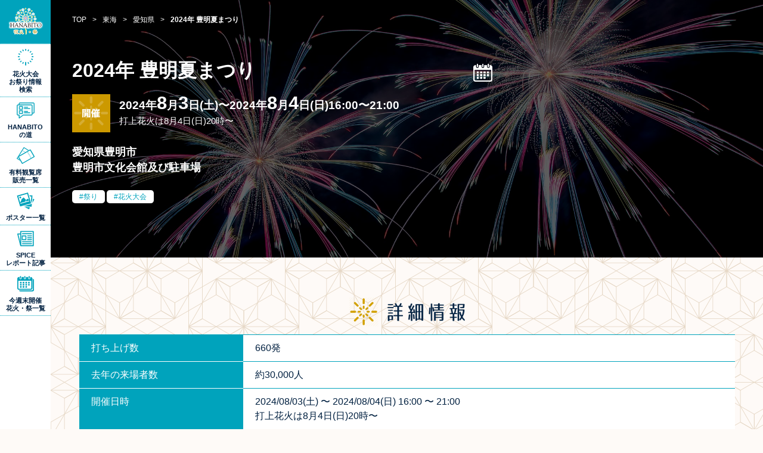

--- FILE ---
content_type: text/html; charset=UTF-8
request_url: https://festival.eplus.jp/events/1214
body_size: 36265
content:
<!DOCTYPE html>
<html lang="ja">

<head>

<meta charset="utf-8">
<meta name="viewport" content="width=device-width,initial-scale=1.0">
<meta http-equiv="X-UA-Compatible" content="IE=edge">
<meta name="author" content="株式会社イープラス" />
<meta name="copyright" content="eplus inc." />

<meta name="keywords" content="花火,花火大会,お祭り,夏祭り,2025,チケット,有料席">
<meta name="description" content="2024年 豊明夏まつりの開催情報です。日程や会場、アクセス方法などをご確認いただけます。また、開催情報だけでなく、花火大会・お祭り関連のニュースや体験レポート、イープラスから発売している有料観覧チケットもご紹介しています。">

<title>2024年 豊明夏まつり - 「HANABITO」全国花火大会&amp;祭り 有料チケット&amp;イベント情報 2025</title>

<!-- Facebook OGP -->
<meta property="og:url" content="https://festival.eplus.jp/events/1214">
<meta property="og:type" content="">
<meta property="og:title" content="2024年 豊明夏まつり - 「HANABITO」全国花火大会&amp;祭り 有料チケット&amp;イベント情報 2025">
<meta property="og:image" content="">
<meta property="og:description" content="2024年 豊明夏まつりの開催情報です。日程や会場、アクセス方法などをご確認いただけます。また、開催情報だけでなく、花火大会・お祭り関連のニュースや体験レポート、イープラスから発売している有料観覧チケットもご紹介しています。">
<meta property="og:locale" content="ja_JP">
<!-- Facebook OGP -->
<!-- Twitter OGP -->
<meta name="twitter:card" content="summary_large_image">
<meta name="twitter:image" content="">
<!-- Twitter OGP -->

<link rel="canonical" href="https://festival.eplus.jp/events/1214" />

<!--favicon-->
<link rel="shortcut icon" href="https://festival.eplus.jp/images/favicon.ico">
<link rel="apple-touch-icon" href="https://festival.eplus.jp/images/icon_ip.png">
<!--favicon-->

<link href="https://festival.eplus.jp/css/slick.css" rel="stylesheet" type="text/css"/>
<link href="https://festival.eplus.jp/css/flatpickr.min.css" rel="stylesheet">
<link href="https://festival.eplus.jp/css/colorbox.css" rel="stylesheet" type="text/css" media="all" />
<link href="https://festival.eplus.jp/css/jquery-ui.min.css" rel="stylesheet">
<link href="https://festival.eplus.jp/css/style.css" rel="stylesheet" type="text/css" media="all" />


<!-- Google Tag Manager -->
<script>(function(w,d,s,l,i){w[l]=w[l]||[];w[l].push({'gtm.start':
new Date().getTime(),event:'gtm.js'});var f=d.getElementsByTagName(s)[0],
j=d.createElement(s),dl=l!='dataLayer'?'&l='+l:'';j.async=true;j.src=
'https://www.googletagmanager.com/gtm.js?id='+i+dl;f.parentNode.insertBefore(j,f);
})(window,document,'script','dataLayer','GTM-TGLBX2D');</script>
<!-- End Google Tag Manager -->

</head>
<body>
<!-- Google Tag Manager (noscript) -->
<noscript><iframe src="https://www.googletagmanager.com/ns.html?id=GTM-TGLBX2D"
height="0" width="0" style="display:none;visibility:hidden"></iframe></noscript>
<!-- End Google Tag Manager (noscript) -->

<!--**************** HEADER ****************-->
<header class="top">
<div class="head_logo"><a href="https://festival.eplus.jp/"><img src="https://festival.eplus.jp/images/pc_title.png" alt="全国花火大会＆お祭り 有料チケット&無料観覧イベント情報 2025"></a></div>

<div class="toggle_nav">
<div class="nav_trigger"><span class="nav_icon"></span></div>

<div class="global">
<nav>
<ul>
<li class="search"><span class="kodawari_modal">花火大会<br>お祭り情報<br>検索</span></li>
<li class="special"><a href="https://festival.eplus.jp/articles">HANABITO<br>の道</a></li>
<li class="ticket "><a href="https://festival.eplus.jp/tickets">有料観覧席<br>販売一覧</a></li>
<li class="poster "><a href="https://festival.eplus.jp/poster">ポスター一覧</a></li>
<li class="report "><a href="https://spice.eplus.jp/featured/0000005858/articles" target="_blank">SPICE<br>レポート記事</a></li>
<li class="thisweek "><a href="https://festival.eplus.jp/weekend">今週末開催<br>花火・祭一覧</a></li>
<li class="home sp_only"><a href="https://festival.eplus.jp/">TOP</a></li>
</ul>
</nav>

</div><!--global-->

</div><!--toggle_nav-->


</header>
<!--**************** HEADER ****************-->



<!--**************** MAIN ****************-->
<main id="detail_page">

<!--********************
  detail head
******************** -->
<div class="detail_head">

<div class="detail_head_content">

<div class="leftarea">

<!--パンくず-->
<div class="breadcrumb">
    <ul itemscope="itemscope" itemtype="http://schema.org/BreadcrumbList">
                                            <li itemscope="itemscope" itemprop="itemListElement" itemtype="http://schema.org/ListItem">
                <a href="https://festival.eplus.jp/" itemprop="item"><span itemprop="name">TOP</span></a>
                <meta itemprop="position" content="1"/>
            </li>
                                            <li>&gt;</li>
                                    <li itemscope="itemscope" itemprop="itemListElement" itemtype="http://schema.org/ListItem">
                <a href="/tokai" itemprop="item"><span itemprop="name">東海</span></a>
                <meta itemprop="position" content="2"/>
            </li>
                                            <li>&gt;</li>
                                    <li itemscope="itemscope" itemprop="itemListElement" itemtype="http://schema.org/ListItem">
                <a href="/tokai/aichi" itemprop="item"><span itemprop="name">愛知県</span></a>
                <meta itemprop="position" content="3"/>
            </li>
                                            <li>&gt;</li>
                                    <li>
                <strong>2024年 豊明夏まつり</strong>
            </li>
                        </ul>
</div>

<h1>2024年 豊明夏まつり</h1>

<div class="detail_info">
<div class="status_icon"><img src="https://festival.eplus.jp/images/status_icon01.png" alt="STATUS ICON 開催"></div>

<div class="calendar"><a href="https://www.google.com/calendar/event?action=TEMPLATE&amp;text=2024年 豊明夏まつり&amp;location=愛知県豊明市&amp;dates=20240803T160000/20240804T160000" target="_blank"><img src="https://festival.eplus.jp/images/detail_calendar.png"></a></div>


<div class="date_wrap">
<p class="date">
2024年<span>8</span>月<span>3</span>日(土)〜2024年<span>8</span>月<span>4</span>日(日)16:00〜21:00</p>
<p class="date_sub">打上花火は8月4日(日)20時〜</p></div>

<p class="address">愛知県豊明市<br>豊明市文化会館及び駐車場</p>
</div>

<ul class="show_icon">
<li><a href="https://festival.eplus.jp/tags/1?is_session=1">祭り</a></li>
<li><a href="https://festival.eplus.jp/tags/2?is_session=1">花火大会</a></li>
</ul>

</div><!--left-->


<div class="photo">


<div class="mainimg">
</div>


</div>




</div>

<div class="detail_head_bg"><div class="bg_img" style=""></div></div>

</div>
<!--********************
  detail head
******************** -->



<div class="detail_wrap">

<!--********************
  detail lead
******************** -->
<section class="detail_lead">
<h2></h2>
<p>

</p>
</section>
<!--********************
  detail lead
******************** -->


<!--********************
  detail data
******************** -->
<section class="detail_data">
<h2><img src="https://festival.eplus.jp/images/detail_stit01.png" alt="詳細情報"></h2>

<dl>

<dt>打ち上げ数</dt>
    <dd>660発</dd>


<dt>去年の来場者数</dt>
    <dd>約30,000人</dd>

<dt>開催日時</dt>
    <dd>
    2024/08/03(土)    〜 2024/08/04(日)    16:00    〜 21:00<br>
    <span>打上花火は8月4日(日)20時〜</span></dd>

<dt>荒天の場合</dt>
    <dd>雨天決行・荒天中止(荒天時は9月8日(日)に花火のみ開催)</dd>

<dt>観覧会場</dt>
    <dd>
    愛知県 豊明市<br>豊明市文化会館及び駐車場<br>
    <span>※当日は大変混み合いますので、お車でのご来場はご遠慮ください。<br />
※自転車でご来場の際は必ず駐輪場をご利用ください。<br />
※公共交通機関でご来場ください。</span>
        <a href="https://www.google.com/maps/place/愛知県豊明市" target="_blank" class="venue_link">GOOGLE MAP</a><br>
    <p class="notice">※表示位置はおよそのエリア表示になります。ご利用の際は事前にご確認ください。</p>
        </dd>


<dt>シャトルバス送迎</dt>
    <dd>なし</dd>

<dt>駐車場</dt>
    <dd>なし<br>
    </dd>

<dt>問い合わせ先</dt>
    <dd>
    2024年豊明夏まつり実行委員会<br>        <a href="mailto:toyoakenatu0811@gmail.com">toyoakenatu0811@gmail.com</a>        
    </dd>

<dt>公式ホームページ</dt>
    <dd><a href="https://smart-share.com/app/profile/qr/b8148e377333b10fa5bd9f1f22eeb962s1000000315s/" target="_blank">https://smart-share.com/app/profile/qr/b8148e377333b10fa5bd9f1f22eeb962s1000000315s/</a></dd>

<dt class="ticket_dt">有料チケット情報</dt>
    <dd class="ticket_dd">なし<br>
    <span class="yuryou"></span>
            </dd>
</dl>

<p class="notice">※イベントの開催情報や施設の営業時間等は変更になる場合があります。ご利用の際は事前にご確認ください。</p>

</section>
<!--********************
  detail lead
******************** -->




<!--********************
  youtube
******************** -->
<section class="youtube">

<h2><img src="https://festival.eplus.jp/images/detail_stit07.png" alt="MOVIE"></h2>

<ul>
<li><div class="ywrap"><iframe width="560" height="315" src="https://www.youtube.com/embed/zP9iv_ICTCk" frameborder="0" allow="accelerometer; autoplay; encrypted-media; gyroscope; picture-in-picture" allowfullscreen></iframe></div></li>
<li><div class="ywrap"><iframe width="560" height="315" src="https://www.youtube.com/embed/pP2oQmZJu2M" frameborder="0" allow="accelerometer; autoplay; encrypted-media; gyroscope; picture-in-picture" allowfullscreen></iframe></div></li>
</ul>


</section>
<!--********************
  youtube
******************** -->

<!--********************
  SNS
******************** -->
<section class="fes_sns">

<h2><img src="https://festival.eplus.jp/images/detail_stit08.png" alt="SNS"></h2>

<ul class="clearfix">
<li class="tw">
<a class="twitter-timeline" data-height="500" href="https://twitter.com/toyoakenatu">Tweets by eplusjp</a><script async src="https://platform.twitter.com/widgets.js" charset="utf-8"></script>
</li>

<li class="fb">
<div id="fb-root"></div>
<script async defer crossorigin="anonymous" src="https://connect.facebook.net/ja_JP/sdk.js#xfbml=1&version=v6.0&appId=259897287363645"></script>
<div class="fb-page" data-href="https://www.facebook.com/%E8%B1%8A%E6%98%8E%E5%B8%82%E5%A4%8F%E7%A5%AD%E3%82%8A%E5%AE%9F%E8%A1%8C%E5%A7%94%E5%93%A1%E4%BC%9A-108799054740009" data-tabs="timeline" data-width="400" data-height="" data-small-header="true" data-adapt-container-width="true" data-hide-cover="false" data-show-facepile="true"><blockquote cite="https://www.facebook.com/%E8%B1%8A%E6%98%8E%E5%B8%82%E5%A4%8F%E7%A5%AD%E3%82%8A%E5%AE%9F%E8%A1%8C%E5%A7%94%E5%93%A1%E4%BC%9A-108799054740009" class="fb-xfbml-parse-ignore"><a href="https://www.facebook.com/%E8%B1%8A%E6%98%8E%E5%B8%82%E5%A4%8F%E7%A5%AD%E3%82%8A%E5%AE%9F%E8%A1%8C%E5%A7%94%E5%93%A1%E4%BC%9A-108799054740009"></a></blockquote></div>
</li>
</ul>

</section>
<!--********************
  SNS
******************** -->


<!--********************
  SHARE
******************** -->
<section class="sns_share">

<div class="sns_block">
<h2><img src="https://festival.eplus.jp/images/share_stit.png" alt="SHARE"></h2>
<ul>
<li><a href="https://www.facebook.com/share.php?u=https://festival.eplus.jp/events/1214" onclick="window.open(encodeURI(decodeURI(this.href)), 'FBwindow', 'width=554, height=470, menubar=no, toolbar=no, scrollbars=yes'); return false;" rel="nofollow"><img src="https://festival.eplus.jp/images/button_fb.png" alt="facebook"></a></li>
<li><a href="https://twitter.com/intent/tweet?text=2024年 豊明夏まつり - 「HANABITO」全国花火大会&amp;祭り 有料チケット&amp;イベント情報 2025&amp;url=https://festival.eplus.jp/events/1214" onclick="window.open(encodeURI(decodeURI(this.href)),'tweetwindow','width=554, height=470, personalbar=0, toolbar=0, scrollbars=1, resizable=1'); return false;"><img src="https://festival.eplus.jp/images/button_tw.png" alt="twitter"></a></li>
<li><a href="https://line.me/R/msg/text/?https://festival.eplus.jp/events/1214" target="_blank"><img src="https://festival.eplus.jp/images/button_line.png" alt="LINE"></a></li>
</ul>
</div>


</section>
<!--********************
  SHARE
******************** -->

<!--********************
  yuryou
******************** -->
<section class="in_pickup">
<h2 class="top_stit"><img src="https://festival.eplus.jp/images/ticket_stit.png" alt="有料チケット発売中の注目の花火大会・お祭り!!"></h2>

<div class="pickup_wrap">
<!--block-->
<article >
<a href="https://festival.eplus.jp/events/1274" class="onsale">
<figure class="phtfit"><img src="https://festival.eplus.jp/image/event/1274/1/3/1274.jpeg" alt="富士山の敷地内で開催される唯一の花火大会"></figure>
<div class="txt">
<h3>The 絶景花火「Mt.Fuji」2026〜日本の極み 古今無双〜</h3>
<p>
2026/04/25(土)<br>
山梨県南都留郡鳴沢村 ふじてんリゾート特設会場
</p>
</div>
</a>
</article>
<!--block-->

</div>

<div class="linkbtn"><a href="https://festival.eplus.jp/tickets">全ての花火大会・お祭り有料チケット一覧</a></div>
</section>
<!--********************
  yuryou
******************** -->

<!--********************
  area search
******************** -->
<nav class="area_search">
    <h2><img src="https://festival.eplus.jp/images/detail_stit04.png" alt="エリアで花火大会＆祭りを検索"></h2>
    <dl>
        <dt>北海道</dt>
        <dd><a href="https://festival.eplus.jp/hokkaido">北海道全域</a></dd>
        <dt>東北</dt>
        <dd>
            <ul>
                <li><a href="https://festival.eplus.jp/tohoku">東北全域</a></li>
                <li><a href="https://festival.eplus.jp/tohoku/aomori">青森県</a></li>
                <li><a href="https://festival.eplus.jp/tohoku/akita">秋田県</a></li>
                <li><a href="https://festival.eplus.jp/tohoku/iwate">岩手県</a></li>
                <li><a href="https://festival.eplus.jp/tohoku/yamagata">山形県</a></li>
                <li><a href="https://festival.eplus.jp/tohoku/miyagi">宮城県</a></li>
                <li><a href="https://festival.eplus.jp/tohoku/fukushima">福島県</a></li>
            </ul>
        </dd>
        <dt>関東</dt>
        <dd>
            <ul>
                <li><a href="https://festival.eplus.jp/kanto">関東全域</a></li>
                <li><a href="https://festival.eplus.jp/kanto/tokyo">東京都</a></li>
                <li><a href="https://festival.eplus.jp/kanto/kanagawa">神奈川県</a></li>
                <li><a href="https://festival.eplus.jp/kanto/chiba">千葉県</a></li>
                <li><a href="https://festival.eplus.jp/kanto/saitama">埼玉県</a></li>
                <li><a href="https://festival.eplus.jp/kanto/ibaraki">茨城県</a></li>
                <li><a href="https://festival.eplus.jp/kanto/gunma">群馬県</a></li>
                <li><a href="https://festival.eplus.jp/kanto/tochigi">栃木県</a></li>
            </ul>
        </dd>
        <dt>甲信越</dt>
        <dd>
            <ul>
                <li><a href="https://festival.eplus.jp/koushinetsu">甲信越全域</a></li>
                <li><a href="https://festival.eplus.jp/koushinetsu/yamanashi">山梨県</a></li>
                <li><a href="https://festival.eplus.jp/koushinetsu/niigata">新潟県</a></li>
                <li><a href="https://festival.eplus.jp/koushinetsu/nagano">長野県</a></li>
            </ul>
        </dd>
        <dt>東海</dt>
        <dd>
            <ul>
                <li><a href="https://festival.eplus.jp/tokai">東海全域</a></li>
                <li><a href="https://festival.eplus.jp/tokai/aichi">愛知県</a></li>
                <li><a href="https://festival.eplus.jp/tokai/gifu">岐阜県</a></li>
                <li><a href="https://festival.eplus.jp/tokai/mie">三重県</a></li>
                <li><a href="https://festival.eplus.jp/tokai/shizuoka">静岡県</a></li>
            </ul>
        </dd>
        <dt>北陸</dt>
        <dd>
            <ul>
                <li><a href="https://festival.eplus.jp/hokuriku">北陸全域</a></li>
                <li><a href="https://festival.eplus.jp/hokuriku/toyama">富山県</a></li>
                <li><a href="https://festival.eplus.jp/hokuriku/ishikawa">石川県</a></li>
                <li><a href="https://festival.eplus.jp/hokuriku/fukui">福井県</a></li>
            </ul>
        </dd>
        <dt>関西</dt>
        <dd>
            <ul>
                <li><a href="https://festival.eplus.jp/kansai">関西全域</a></li>
                <li><a href="https://festival.eplus.jp/kansai/osaka">大阪府</a></li>
                <li><a href="https://festival.eplus.jp/kansai/hyogo">兵庫県</a></li>
                <li><a href="https://festival.eplus.jp/kansai/shiga">滋賀県</a></li>
                <li><a href="https://festival.eplus.jp/kansai/kyoto">京都府</a></li>
                <li><a href="https://festival.eplus.jp/kansai/nara">奈良県</a></li>
                <li><a href="https://festival.eplus.jp/kansai/wakayama">和歌山県</a></li>
            </ul>
        </dd>
        <dt>中国</dt>
        <dd>
            <ul>
                <li><a href="https://festival.eplus.jp/chugoku">中国全域</a></li>
                <li><a href="https://festival.eplus.jp/chugoku/okayama">岡山県</a></li>
                <li><a href="https://festival.eplus.jp/chugoku/hiroshima">広島県</a></li>
                <li><a href="https://festival.eplus.jp/chugoku/tottori">鳥取県</a></li>
                <li><a href="https://festival.eplus.jp/chugoku/shimane">島根県</a></li>
                <li><a href="https://festival.eplus.jp/chugoku/yamaguchi">山口県</a></li>
            </ul>
        </dd>
        <dt>四国</dt>
        <dd>
            <ul>
                <li><a href="https://festival.eplus.jp/shikoku">四国全域</a></li>
                <li><a href="https://festival.eplus.jp/shikoku/kagawa">香川県</a></li>
                <li><a href="https://festival.eplus.jp/shikoku/tokushima">徳島県</a></li>
                <li><a href="https://festival.eplus.jp/shikoku/kochi">高知県</a></li>
                <li><a href="https://festival.eplus.jp/shikoku/ehime">愛媛県</a></li>
            </ul>
        </dd>
        <dt>九州・沖縄</dt>
        <dd>
            <ul>
                <li><a href="https://festival.eplus.jp/kyushu-okinawa">九州・沖縄全域</a></li>
                <li><a href="https://festival.eplus.jp/kyushu-okinawa/fukuoka">福岡県</a></li>
                <li><a href="https://festival.eplus.jp/kyushu-okinawa/saga">佐賀県</a></li>
                <li><a href="https://festival.eplus.jp/kyushu-okinawa/oita">大分県</a></li>
                <li><a href="https://festival.eplus.jp/kyushu-okinawa/nagasaki">長崎県</a></li>
                <li><a href="https://festival.eplus.jp/kyushu-okinawa/kumamoto">熊本県</a></li>
                <li><a href="https://festival.eplus.jp/kyushu-okinawa/miyazaki">宮﨑県</a></li>
                <li><a href="https://festival.eplus.jp/kyushu-okinawa/kagoshima">鹿児島県</a></li>
                <li><a href="https://festival.eplus.jp/kyushu-okinawa/okinawa">沖縄県</a></li>
            </ul>
        </dd>
    </dl>
</nav>
<!--********************
  area search
******************** -->


</div><!--detail_wrap-->

</main>
<!--**************** MAIN ****************-->


<!--**************** FOOTER ****************-->
<footer>
<div class="foot_wrap">
<h2>企画/運営会社について</h2>
<p><a href="https://corp.eplus.jp" target="_blank"><img src="https://festival.eplus.jp/images/foot_logo.png" alt="e+ イープラス"></a></p>


<ul>
<li><a href="https://corp.eplus.jp">イープラスについて</a></li>
<li><a href="https://wos.eplus.jp/guide/index.php">チケット販売をご希望の方</a></li>
<li><a href="https://festival.eplus.jp/organizer/">花火大会・お祭りの情報掲載（主催者様用）</a></li>
</ul>
<ul>
<li><a href="#inquiry" class="modal_link">大会情報に関するお問い合わせ</a></li>
<li><a href="https://eplus.jp/sf/customer/rule">利用規約</a></li>
<li><a href="https://eplus.jp/sf/law/privacy">プライバシーポリシー</a></li>
</ul>

<!-- inquiry modal -->
<div style="display:none;">
<div id="inquiry" class="modal_inquiry">

<div class="inquiry_block">
<strong>花火大会の内容、運営に関するお問い合わせ</strong>
<a href="https://festival.eplus.jp/tickets">各主催者様にお問い合わせください</a>
</div>

<div class="inquiry_block">
<strong>チケットの購入に関するお問い合わせ</strong>
<a href="https://eplus.jp/qa/" target="_blank" class="btn">イープラスお客様サポートへ</a>
</div>

</div>
</div>
<!-- inquiry modal -->

<small>Copyright eplus inc. All Rights Reserved.</small>
</div>
</footer>
<!--**************** FOOTER ****************-->
<div class="search_sp_bottom kodawari_modal">検索</div>

<!--**************** kodawari ****************-->
<div class="kodawari">
<section class="select_wrap">

<div class="kodawari_lead">
<h2>こだわり検索</h2>
<p>お調べになりたい花火大会・お祭りの条件を入力して「検索」をクリックしてください。<br>
条件が詳しくなればなるほど、絞り込まれた結果が表示されます。</p>
</div>

<form action="https://festival.eplus.jp/conditions" method="get" name="default"><!-- KEYWORD -->
<dl class="keyword">
<dt>キーワード入力</dt>
<dd><input name="keyword" type="text" value="" placeholder="●●花火大会、●●まつり"></dd>
</dl>

<!-- AREA-->
<dl class="area">
<dt>エリアで探す</dt>
<dd class="area_search">

<dl>
    <dt><label><input type="checkbox" class="a_input" name="area[]" value="1" /><span class="a_parts">北海道</span></label><span class="acparts"></span></dt>
        <dd><label><input type="checkbox" class="a_input" name="pref[]" value="1" /><span class="a_parts">北海道</span></label></dd>
    <dt><label><input type="checkbox" class="a_input" name="area[]" value="2" /><span class="a_parts">東北</span></label><span class="acparts"></span></dt>
        <dd>
            <ul>
                <li><label><input type="checkbox" class="a_input" name="pref[]" value="2" /><span class="a_parts">青森</span></label></li>
                <li><label><input type="checkbox" class="a_input" name="pref[]" value="4" /><span class="a_parts">秋田</span></label></li>
                <li><label><input type="checkbox" class="a_input" name="pref[]" value="3" /><span class="a_parts">岩手</span></label></li>
                <li><label><input type="checkbox" class="a_input" name="pref[]" value="6" /><span class="a_parts">山形</span></label></li>
                <li><label><input type="checkbox" class="a_input" name="pref[]" value="5" /><span class="a_parts">宮城</span></label></li>
                <li><label><input type="checkbox" class="a_input" name="pref[]" value="7" /><span class="a_parts">福島</span></label></li>
            </ul>
        </dd>
        <dt><label><input type="checkbox" class="a_input" name="area[]" value="3" /><span class="a_parts">関東</span></label><span class="acparts"></span></dt>
        <dd>
            <ul>
                <li><label><input type="checkbox" class="a_input" name="pref[]" value="8" /><span class="a_parts">東京</span></label></li>
                <li><label><input type="checkbox" class="a_input" name="pref[]" value="14" /><span class="a_parts">神奈川</span></label></li>
                <li><label><input type="checkbox" class="a_input" name="pref[]" value="13" /><span class="a_parts">千葉</span></label></li>
                <li><label><input type="checkbox" class="a_input" name="pref[]" value="12" /><span class="a_parts">埼玉</span></label></li>
                <li><label><input type="checkbox" class="a_input" name="pref[]" value="9" /><span class="a_parts">茨城</span></label></li>
                <li><label><input type="checkbox" class="a_input" name="pref[]" value="11" /><span class="a_parts">群馬</span></label></li>
                <li><label><input type="checkbox" class="a_input" name="pref[]" value="10" /><span class="a_parts">栃木</span></label></li>
            </ul>
        </dd>
        <dt><label><input type="checkbox" class="a_input" name="area[]" value="5" /><span class="a_parts">甲信越</span></label><span class="acparts"></span></dt>
        <dd>
            <ul>
                <li><label><input type="checkbox" class="a_input" name="pref[]" value="18" /><span class="a_parts">山梨</span></label></li>
                <li><label><input type="checkbox" class="a_input" name="pref[]" value="20" /><span class="a_parts">新潟</span></label></li>
                <li><label><input type="checkbox" class="a_input" name="pref[]" value="19" /><span class="a_parts">長野</span></label></li>
            </ul>
        </dd>
        <dt><label><input type="checkbox" class="a_input" name="area[]" value="6" /><span class="a_parts">東海</span></label><span class="acparts"></span></dt>
        <dd>
            <ul>
                <li><label><input type="checkbox" class="a_input" name="pref[]" value="22" /><span class="a_parts">愛知</span></label></li>
                <li><label><input type="checkbox" class="a_input" name="pref[]" value="23" /><span class="a_parts">岐阜</span></label></li>
                <li><label><input type="checkbox" class="a_input" name="pref[]" value="24" /><span class="a_parts">三重</span></label></li>
                <li><label><input type="checkbox" class="a_input" name="pref[]" value="21" /><span class="a_parts">静岡</span></label></li>
            </ul>
        </dd>
        <dt><label><input type="checkbox" class="a_input" name="area[]" value="4" /><span class="a_parts">北陸</span></label><span class="acparts"></span></dt>
        <dd>
            <ul>
                <li><label><input type="checkbox" class="a_input" name="pref[]" value="15" /><span class="a_parts">富山</span></label></li>
                <li><label><input type="checkbox" class="a_input" name="pref[]" value="16" /><span class="a_parts">石川</span></label></li>
                <li><label><input type="checkbox" class="a_input" name="pref[]" value="17" /><span class="a_parts">福井</span></label></li>
            </ul>
        </dd>
        <dt><label><input type="checkbox" class="a_input" name="area[]" value="7" /><span class="a_parts">関西</span></label><span class="acparts"></span></dt>
        <dd>
            <ul>
                <li><label><input type="checkbox" class="a_input" name="pref[]" value="27" /><span class="a_parts">大阪</span></label></li>
                <li><label><input type="checkbox" class="a_input" name="pref[]" value="28" /><span class="a_parts">兵庫</span></label></li>
                <li><label><input type="checkbox" class="a_input" name="pref[]" value="25" /><span class="a_parts">滋賀</span></label></li>
                <li><label><input type="checkbox" class="a_input" name="pref[]" value="26" /><span class="a_parts">京都</span></label></li>
                <li><label><input type="checkbox" class="a_input" name="pref[]" value="29" /><span class="a_parts">奈良</span></label></li>
                <li><label><input type="checkbox" class="a_input" name="pref[]" value="30" /><span class="a_parts">和歌山</span></label></li>
            </ul>
        </dd>
        <dt><label><input type="checkbox" class="a_input" name="area[]" value="8" /><span class="a_parts">中国</span></label><span class="acparts"></span></dt>
        <dd>
            <ul>
                <li><label><input type="checkbox" class="a_input" name="pref[]" value="32" /><span class="a_parts">岡山</span></label></li>
                <li><label><input type="checkbox" class="a_input" name="pref[]" value="34" /><span class="a_parts">広島</span></label></li>
                <li><label><input type="checkbox" class="a_input" name="pref[]" value="31" /><span class="a_parts">鳥取</span></label></li>
                <li><label><input type="checkbox" class="a_input" name="pref[]" value="33" /><span class="a_parts">島根</span></label></li>
                <li><label><input type="checkbox" class="a_input" name="pref[]" value="35" /><span class="a_parts">山口</span></label></li>
            </ul>
        </dd>
        <dt><label><input type="checkbox" class="a_input" name="area[]" value="9" /><span class="a_parts">四国</span></label><span class="acparts"></span></dt>
        <dd>
            <ul>
                <li><label><input type="checkbox" class="a_input" name="pref[]" value="36" /><span class="a_parts">香川</span></label></li>
                <li><label><input type="checkbox" class="a_input" name="pref[]" value="37" /><span class="a_parts">徳島</span></label></li>
                <li><label><input type="checkbox" class="a_input" name="pref[]" value="38" /><span class="a_parts">高知</span></label></li>
                <li><label><input type="checkbox" class="a_input" name="pref[]" value="39" /><span class="a_parts">愛媛</span></label></li>
            </ul>
        </dd>
        <dt><label><input type="checkbox" class="a_input" name="area[]" value="10" /><span class="a_parts">九州・沖縄</span></label><span class="acparts"></span></dt>
        <dd>
            <ul>
                <li><label><input type="checkbox" class="a_input" name="pref[]" value="40" /><span class="a_parts">福岡</span></label></li>
                <li><label><input type="checkbox" class="a_input" name="pref[]" value="41" /><span class="a_parts">佐賀</span></label></li>
                <li><label><input type="checkbox" class="a_input" name="pref[]" value="43" /><span class="a_parts">大分</span></label></li>
                <li><label><input type="checkbox" class="a_input" name="pref[]" value="42" /><span class="a_parts">長崎</span></label></li>
                <li><label><input type="checkbox" class="a_input" name="pref[]" value="44" /><span class="a_parts">熊本</span></label></li>
                <li><label><input type="checkbox" class="a_input" name="pref[]" value="45" /><span class="a_parts">宮﨑</span></label></li>
                <li><label><input type="checkbox" class="a_input" name="pref[]" value="46" /><span class="a_parts">鹿児島</span></label></li>
                <li><label><input type="checkbox" class="a_input" name="pref[]" value="47" /><span class="a_parts">沖縄</span></label></li>
            </ul>
        </dd>
    </dl>

</dd>
</dl>

<!-- DATE -->
<dl class="date">
<dt>日程から探す</dt>
<dd>
<input class="dateselect" placeholder="年/月/日" type="text" name="search_date" value="" readonly="readonly">
</dd>
</dl>

<!-- MANUFACTURER -->
<dl class="manufacture">
<dt>花火打上会社<br class="pc_only"><span>(花火製造会社に限る)</span><br class="pc_only">から探す</dt>
<dd><input name="firework_maker_name" type="text" value="" placeholder="●●社など"></dd>
</dl>

<!-- TAG -->
<dl class="tag">
<dt>人気のタグ</dt>
<dd>

<ul>
    <li><label><input type="checkbox" name="tag[]" class="c_input" value="1"><span class="c_parts">祭り</span></label></li>
    <li><label><input type="checkbox" name="tag[]" class="c_input" value="2"><span class="c_parts">花火大会</span></label></li>
    <li><label><input type="checkbox" name="tag[]" class="c_input" value="3"><span class="c_parts">打ち上げ数1万5000発以上</span></label></li>
    <li><label><input type="checkbox" name="tag[]" class="c_input" value="4"><span class="c_parts">打ち上げ数2万発以上</span></label></li>
    <li><label><input type="checkbox" name="tag[]" class="c_input" value="5"><span class="c_parts">有料観覧席あり</span></label></li>
    <li><label><input type="checkbox" name="tag[]" class="c_input" value="6"><span class="c_parts">イープラス有料席販売あり</span></label></li>
    <li><label><input type="checkbox" name="tag[]" class="c_input" value="7"><span class="c_parts">駐車場あり</span></label></li>
    <li><label><input type="checkbox" name="tag[]" class="c_input" value="8"><span class="c_parts">シャトルバス送迎あり</span></label></li>
    <li><label><input type="checkbox" name="tag[]" class="c_input" value="18"><span class="c_parts">10号玉（尺玉）打ち上げあり</span></label></li>
    <li><label><input type="checkbox" name="tag[]" class="c_input" value="9"><span class="c_parts">20号玉（二尺玉）打ち上げあり</span></label></li>
    <li><label><input type="checkbox" name="tag[]" class="c_input" value="10"><span class="c_parts">30号玉（三尺玉）打ち上げあり</span></label></li>
    <li><label><input type="checkbox" name="tag[]" class="c_input" value="11"><span class="c_parts">40号玉（四尺玉）打ち上げあり</span></label></li>
    <li><label><input type="checkbox" name="tag[]" class="c_input" value="12"><span class="c_parts">手筒花火あり</span></label></li>
    <li><label><input type="checkbox" name="tag[]" class="c_input" value="14"><span class="c_parts">ワイドスターマインあり</span></label></li>
    <li><label><input type="checkbox" name="tag[]" class="c_input" value="15"><span class="c_parts">ナイアガラが見られる花火あり</span></label></li>
    <li><label><input type="checkbox" name="tag[]" class="c_input" value="16"><span class="c_parts">水上花火あり</span></label></li>
    <li><label><input type="checkbox" name="tag[]" class="c_input" value="17"><span class="c_parts">水中花火あり</span></label></li>
    <li><label><input type="checkbox" name="tag[]" class="c_input" value="13"><span class="c_parts">音楽×花火コラボあり</span></label></li>
    <li><label><input type="checkbox" name="tag[]" class="c_input" value="19"><span class="c_parts">メッセージ花火あり</span></label></li>
    <li><label><input type="checkbox" name="tag[]" class="c_input" value="20"><span class="c_parts">フォトコンテストあり</span></label></li>
</ul>
</dd>
</dl>

<div class="submit">
<input type="hidden" name="is_session" value="1">
<input type="submit" name="kodawari" value="上記条件で検索">
</div>

</form>
<div class="close_btn"><img src="https://festival.eplus.jp/images/kodawari_close.png" alt="CLOSE"></div>
</section>
<div class="overlay"></div>
</div>
<!--**************** kodawari ****************-->
<div class="page_top"><a href="#top"><img src="https://festival.eplus.jp/images/pagetop.png" alt="PAGE TOP"></a></div>

<script type="text/javascript" src="/js/jquery.min.js"></script>
<script type="text/javascript" src="/js/jquery.easing.1.3.js"></script>
<script type="text/javascript" src="/js/slick.min.js"></script>
<script type="text/javascript" src="/js/jquery.colorbox.js"></script>
<script type="text/javascript" src="/js/jquery.matchHeight.js"></script>
<script type="text/javascript" src="/js/flatpickr.js"></script>
<script type="text/javascript" src="/js/jquery-ui.min.js"></script>
<script type="text/javascript" src="/js/jquery.validate.min.js"></script>
<script type="text/javascript" src="/js/script.js"></script>
</body>
</html>

--- FILE ---
content_type: text/css
request_url: https://festival.eplus.jp/css/colorbox.css
body_size: 661
content:
/*
    ColorBox Core Style:
    The following CSS is consistent between example themes and should not be altered.
*/
#colorbox, #cboxOverlay, #cboxWrapper{position:absolute; top:0; left:0; z-index:9999; /*overflow:hidden;*/}
#cboxOverlay{position:fixed; width:100%; height:100%;}
#cboxMiddleLeft, #cboxBottomLeft{clear:left;}
#cboxContent{position:relative;}
#cboxLoadedContent{/*overflow:auto;*/}
#cboxTitle{margin:0;}
#cboxLoadingOverlay, #cboxLoadingGraphic{position:absolute; top:0; left:0; width:100%; height:100%;}
#cboxPrevious, #cboxNext, #cboxClose, #cboxSlideshow{cursor:pointer;}
.cboxPhoto{float:left; margin:auto; border:0; display:block; max-width:none;}
.cboxIframe{width:100%; height:100%; display:block; border:0;}
#colorbox, #cboxContent, #cboxLoadedContent{box-sizing:content-box;}

/* 
    User Style:
    Change the following styles to modify the appearance of ColorBox.  They are
    ordered & tabbed in a way that represents the nesting of the generated HTML.
*/
#cboxOverlay{background:#000;}
#colorbox{}
   /* #cboxContent{margin-bottom:60px; overflow:visible;}*/
    #cboxContent{margin-bottom:70px; overflow:visible;}
        .cboxIframe{background:#000;}
        #cboxError{padding:50px; border:1px solid #ccc;}
        #cboxLoadedContent{background:#000;}
        #cboxLoadingGraphic{background:url(../images/loading_b.gif) no-repeat center center;}
        #cboxLoadingOverlay{background:#000;}
        #cboxTitle{position:absolute; top:-22px; left:0; color:#000;}
        #cboxCurrent{position:absolute; top:-22px; right:205px; text-indent:-9999px;}
        #cboxSlideshow, #cboxPrevious, #cboxNext, #cboxClose{text-indent:-9999px; width:40px; height:40px; position:absolute; bottom:-50px; /*background:url(../images/controls2.png)*/ no-repeat 0 0; border:0; outline:none;}
		
        #cboxPrevious{background-position:0px 0px; right:0; margin-right:45px;}
        #cboxPrevious:hover{background-position:0px -50px;}
		
        #cboxNext{background-position:-50px 0px; right:0; }
        #cboxNext:hover{background-position:-50px -50px;}
		
        #cboxClose{background-position:-100px 0px; right:0; margin-right:0;}
        /*#cboxClose:hover{background-position:-100px -50px;}*/
		
        .cboxSlideshow_on #cboxPrevious, .cboxSlideshow_off #cboxPrevious{right:66px;}
        .cboxSlideshow_on #cboxSlideshow{background-position:-75px -25px; right:44px;}
        .cboxSlideshow_on #cboxSlideshow:hover{background-position:-100px -25px;}
        .cboxSlideshow_off #cboxSlideshow{background-position:-100px 0px; right:44px;}
        .cboxSlideshow_off #cboxSlideshow:hover{background-position:-75px -25px;}

--- FILE ---
content_type: text/css
request_url: https://festival.eplus.jp/css/style.css
body_size: 21562
content:
@charset "utf-8";

/* -------（リセットCSS）-----------------------------------------------*/
body,div,dl,dt,dd,ul,ol,li,h1,h2,h3,h4,h5,h6,
pre,form,fieldset,input,textarea,p,blockquote,th,td,header, section, article, footer, article, aside, time ,nav,a,figure{margin:0;padding:0;}
fieldset,img{border:0;}
address,caption,cite,code,dfn,em,th,var{font-style:normal;font-weight:normal;}
ol,ul{list-style:none;}
caption,th{text-align:left;}
h1,h2,h3,h4,h5,h6{font-size:100%;font-weight:normal;}
q:before,q:after{content:'';}
abbr,acronym{border:0;}
p{text-justify:inter-ideograph;margin: 0 0 1em 0;}
header,section,article,footer,article,aside,time,nav,main,figure { display: block; }
*{ box-sizing: border-box;}

:placeholder-shown { color: #ccc; }
::-webkit-input-placeholder {color: #ccc; }
:-moz-placeholder {color: #ccc;  opacity: 1; }
::-moz-placeholder {olor: #ccc;opacity: 1; }
:-ms-input-placeholder {olor: #ccc;}

/* =base
------------------------------------------------------------------------------------------*/
body {
    text-align: center;
    font-family: "游ゴシック Medium", "Yu Gothic Medium", "游ゴシック体", YuGothic, sans-serif;
    font-weight: 500;
    font-size: 16px;
    line-height: 1.5em;
    color: #002040;
    background-color: #fefaf7;
    min-height:100%;height:100%;
    background-image:url(../images/bg.png); background-position:center top; background-attachment:fixed; width:100%;}


.sp_only{display: none;}
.pc_only{display: block;}


@media only screen and (max-width: 768px){
body { background-attachment:inherit;}
.sp_only{display: block!important;}
.pc_only{display: none!important;}
}


html {overflow-y:scroll; width:100%; height:100%;}
a {  text-decoration: none;  cursor: pointer;color:#e95098; outline:none;  }
a:link {  text-decoration: none; }
a:hover {  color: #e95098;  text-decoration: none;}
a:active {  text-decoration: none;}
a img { outline:none;}
a:hover img {  opacity: .8;  -webkit-opacity: .8;  -moz-opacity: .8;  filter: alpha(opacity=80);  -ms-filter: "alpha(opacity=80)";}

button:hover{ opacity:0.9; cursor:pointer;}

.clearfix:after{clear:both;display:block;height:0;line-height:0;visibility:hidden;font-size:0;content:".";}

/* = common parts
------------------------------------------------------------------------------------------*/
header { text-align:left;  z-index:40; width:85px; height:0; top:0; }

header h1{ line-height:0; padding:8px 10px; width:85px; position:fixed; left:0; top:0; overflow:hidden; z-index:10; background-color: #00a3bc;}
header h1 a{ display:block;}
header h1 img{ width:366px;}
header .head_logo{ line-height:0; padding:8px 10px; width:85px; position:fixed; left:0; top:0; overflow:hidden; z-index:30;  background-color: #00a3bc;}
header .head_logo a{ display:block;}
header .head_logo img{ width:366px;}

.global nav{ position:fixed; width:85px; top:73px; z-index:10;font-feature-settings : "palt"}
.global nav ul{ border-top:1px dotted #00a3bc;}
.global nav ul li{border-bottom:1px dotted #00a3bc;}
.global nav ul li a,
.global nav ul li.search span{ display:block; background-repeat:no-repeat; background-size:30px; text-align:center; background-position:center 8px; font-size:11px; font-weight:bold; line-height:1.2em; color:#002040;
 padding:44px 0 5px;}
.global nav ul li.search span{ background-image:url(../images/nav_icon_search.svg);}
.global nav ul li.home a{ background-image:url(../images/nav_icon_home.svg);}
.global nav ul li.special a{ background-image:url(../images/nav_icon_special.svg);}
.global nav ul li.report a{ background-image:url(../images/nav_icon_news.svg);}
.global nav ul li.ticket a{ background-image:url(../images/nav_icon_ticket.svg);}
.global nav ul li.poster a{ background-image:url(../images/nav_icon_poster.svg);}
.global nav ul li.thisweek a{ background-image:url(../images/nav_icon_calendar.svg);}

.global nav ul li.search span:hover{ cursor:pointer;}

.global nav ul li.login{ border:0; background-color:#00a3bc; padding:5px 5px 8px; line-height:1;}
.global nav ul li.login a{ padding:2px 0; background-color:#FFF; color:#00a3bc;}
.global nav ul li.login img{ width:100%; margin-bottom:2px;}

.organizer_nav{ position:absolute; right:95px; top:0; z-index:10;}
.organizer_nav ul{ display:table;}
.organizer_nav ul li{ display:table-cell; padding-right:5px;}
.organizer_nav ul li a{display:block; background-color:#fff; color:#003366; border-radius:0 0 10px 10px; padding:10px 20px 8px; width:auto; text-align:center; font-weight:bold; font-size:14px;}
.organizer_nav ul li a:hover{ opacity:0.9;}

.organizer_nav ul li:first-child a{ background-color:#00a3bc; color:#fff;}
.organizer_nav ul li:first-child a:hover{ background:#01afca; opacity:1;}

.nodata_txt{ padding:90px 0; font-weight:bold;}

.nav_trigger{display: none;}

nav.lang{  width:85px; font-size:12px; line-height:1em; text-align:center; background-color:#ffcc00; height:42px; position:absolute; top:0; right:10px; z-index:30; border-radius:0 0 10px 10px;}
nav.lang.active{ border-radius:0;}
nav.lang p{ margin:0; line-height:42px; position:relative; padding-left:5px; color:#005c6a; font-weight: bold;}
nav.lang p:hover{ cursor:pointer;}
nav.lang p:after{ position: absolute; top: calc(50% - 4px); left:10px; margin: auto; content: ""; vertical-align: middle; width: 6px; height: 6px; border-top: 1px solid #005c6a; border-right: 1px solid #005c6a; -webkit-transform: rotate(135deg); transform: rotate(135deg);}
nav.lang ul{ display:none;  }
nav.lang ul li a{color:#005c6a; display:block; padding:10px 0;background-color:#ffcc00; }
nav.lang ul li a:hover{ background-color:#ffd52c;}
nav.lang ul li:last-child a{border-radius:0 0 10px 10px;}


@media only screen and (max-width: 768px){
.global{width:100%; position:fixed; z-index:50; top:0; left:0; overflow-y: hidden; padding-top:0; height:0; background-color:rgba(0,163,188,0.7); box-sizing: border-box;
 -webkit-transition: 1s ease;  -moz-transition: 0.5s ease;  -o-transition: 0.5s ease;  -ms-transition: 0.5s ease;  transition:0.5s ease;}
.nav-active .global{ height:100vh;padding-top:50px;}
.toggle_nav{ -webkit-transition: 0.2s ease;  -moz-transition: 0.2s ease;  -o-transition: 0.2s ease;  -ms-transition: 0.2s ease;  transition: 0.2s ease;}

header {  width:100%; height:50px; top:0; background-color:#FFF; position:fixed;}
header h1{ line-height:0; padding:9px 0 0 2%; width:230px; height:42px; position:inherit; background-color:inherit;}
header h1 img{ width:200px;}
header .head_logo{ line-height:0; padding:9px 0 0 2%; width:230px; height:42px; position:inherit; background-color:inherit;}
header .head_logo img{ width:200px;}
.global nav{ position:initial; width:100%; background-color:#fff; }
.global nav ul li a,
.global nav ul li.search span{ background-position:3% center; padding:18px 0 18px 20px; font-size:14px;}
.global nav ul li a br,
.global nav ul li.search span br{ display:none;}

.global nav ul li.login{ padding:10px 0; line-height:1; text-align:center;}
.global nav ul li.login a{ padding:5px 0; display:inline-block; width:100px;}
.global nav ul li.login .logintxt{ width:96px;  display: inline-block;margin-bottom: -4px; margin-right:5px;}

.organizer_nav{ position:initial;background-color:#FFF; padding:8px 3%;}
.organizer_nav ul{  width:100%; margin:0 auto; }
.organizer_nav ul li{ width:50%;padding:0;}
.organizer_nav ul li a{ width:100%; border:2px solid #00a3bc; border-radius:0; padding:6px 0;}
.organizer_nav ul li:first-child a{ }

/* Default navigation icon */
.nav_trigger { display: block; position: absolute; width: 30px; height: 25px; right:3vw; top: 9px; z-index: 200;}
.nav-active .nav_trigger { opacity: 1; position:fixed;}
.nav_icon { display: inline-block; position: relative; width: 30px; height: 3px; background-color: #00a3bc; -webkit-transition-property: background-color, -webkit-transform; transition-property: background-color, -webkit-transform; transition-property: background-color, transform; transition-property: background-color, transform, -webkit-transform; -webkit-transition-duration: 300ms; transition-duration: 300ms;}
.nav_icon:before,
.nav_icon:after { content: ''; display: block; width: 30px; height: 3px; position: absolute; background: #00a3bc; -webkit-transition-property: margin, -webkit-transform; transition-property: margin, -webkit-transform; transition-property: margin, transform; transition-property: margin, transform, -webkit-transform; -webkit-transition-duration: 300ms; transition-duration: 300ms;}
.nav_icon:before { margin-top: -10px;}
.nav_icon:after { margin-top: 10px;}
.nav-active .nav_icon { background: rgba(0, 0, 0, 0);}
.nav-active .nav_icon:before { margin-top: 0; -webkit-transform: rotate(45deg); transform: rotate(45deg); background-color:#fff;}
.nav-active .nav_icon:after { margin-top: 0; -webkit-transform: rotate(-45deg); transform: rotate(-45deg); background-color:#fff;}

nav.lang{ width: 50px; right: 50px;}
nav.lang p{ padding-left: 0;}
nav.lang p:after{ display:none;}


.nodata_txt{ font-size:14px; line-height:1.5em; width:94%; margin:0 auto;}
}

.kodawari{position:fixed;z-index:98; left:-100vw; top:0;  width:0; transition: .4s; overflow:hidden;}
.kodawari.active{ left:0; width:100%; height:100vh;}
.kodawari .overlay{ background-color:rgba(0,163,188,0.8); height:100vh;  position:fixed; top:0; left:-100vw; width:0;transition: .3s}
.kodawari .overlay:hover{ cursor:pointer;}
.kodawari.active .overlay{left:0; width:100vw; position:fixed;}

.kodawari .select_wrap{background-color: #fff; position: relative; z-index: 20; width:90%; max-width:1000px; margin:3vh auto 0; padding:20px 30px 40px; text-align:left; height:94vh; overflow-y:auto;}

.kodawari .kodawari_lead{ border-bottom:2px solid #003366; margin-bottom:15px; padding-bottom:20px;}
.kodawari .kodawari_lead:after{clear:both;display:block;height:0;line-height:0;visibility:hidden;font-size:0.1em;content:".";}
.kodawari .kodawari_lead h2{ font-weight:bold; float:left; font-size:2em; line-height:1.2em;}
.kodawari .kodawari_lead p{ font-size:14px; line-height:1.4em; margin:0 0 0 210px;}

.kodawari dl{ display:table; width:100%;border-bottom:1px dashed #003366; padding-bottom:15px; margin-bottom:15px; }
.kodawari dt{ display:table-cell; vertical-align:top; width:9em; font-weight:bold; padding-top:10px;}
.kodawari dd{ display:table-cell; vertical-align:top;}

.kodawari dl.keyword input{ background-color:#eee;width: 100%; border-radius: 6px; padding: 15px 20px;}

.kodawari .tag li{ float:left; width:33.33%;margin-bottom: 5px; font-weight:bold; padding-right:1%; font-size:14px; line-height:1em;}
.kodawari .tag label{ width:100%; display:block;}
.kodawari .tag label:hover{ cursor:pointer; }

.kodawari .tag li.active .c_parts{ background-color:#00a3bc; color:#fff;}

.kodawari .area_search{ width:auto; font-size:14px; line-height:1em;}
.kodawari .area_search dl{ display:inherit; border:none; padding-bottom:0; margin-bottom:0;}
.kodawari .area_search dt{ display:inherit; font-weight:inherit; padding-top:0; }
.kodawari .area_search dd{ display:inherit;padding-left:0; border:none;}
.kodawari .area_search dd ul{ overflow:inherit;}
.kodawari .area_search dd li{ margin-right:10px; width:5em;}
.kodawari .area_search label{ display:block; padding:3px 0;}
.kodawari .area_search label:hover{ cursor:pointer;}

.kodawari .date input{ border:1px solid #ccc; padding:12px 30px; font-size:16px; line-height:1em; letter-spacing:0.05em; border-radius:5px; width:100%;}
.kodawari .date .flatpickr-current-month input.cur-year{ border:none;}

.kodawari .submit{ text-align:center;}
.kodawari .submit input{ background-color:#ffcc00; padding:20px; width:100%; border-radius:10px; color:#003366; font-weight:bold; font-size:24px;    font-family: "游ゴシック Medium", "Yu Gothic Medium", "游ゴシック体", YuGothic, sans-serif;}
.kodawari .submit input:hover{ background-color:#ffda46;}
@media all and (-ms-high-contrast: none){
.kodawari .submit input{ margin-bottom:30px;}
}

.kodawari .close_btn{ position:absolute; top:0; right:0; z-index:20; width:60px;}
.kodawari .close_btn img{ width:100%;}
.kodawari .close_btn:hover{ opacity:0.9; cursor:pointer;}


.kodawari dl.manufacture input{ background-color:#eee;width: 100%; border-radius: 6px; padding: 15px 20px;}
.kodawari dl.manufacture dt{ line-height:1.2em;}
.kodawari dl.manufacture dt span{ font-size:0.7em;}

/* 花火業者選択 */
.manufacture .select_btn{ background-color:#999999; color:#fff; line-height:1.5em; display:block; padding:10px 0; text-align:center; margin:0; border-radius:5px;}
.manufacture .select_btn:hover{ background-color: #B7B7B7;}

#modal_select{ background-color:#fff; border-radius:10px; padding:50px 50px 30px;}
#modal_select  h2 { font-size: 20px; font-weight: bold; line-height: 1.5em; margin-bottom:26px;}
#modal_select  nav { margin-bottom:24px;}
#modal_select  nav ul::after { content: ""; clear: both; display: block; }
#modal_select  nav ul li { float:left; text-align: center; color: #fff; cursor: pointer; font-size: 14px; font-weight: bold; display: block; padding:5px 0; margin: 0 0.2% 0 0; width: 8.9%; border-top-left-radius:5px; border-top-right-radius:5px; background-color:#00a3bc; border-bottom: 1px solid #00a3bc;}
#modal_select  nav ul li:last-child{ margin-right:0;}
#modal_select  nav ul li.nav-on { color: #000; background-color:#fff; border:1px solid #00a3bc; border-bottom: none;}
#modal_select .contents { display: none; }
#modal_select .contents.list-tab-on { display: block; }
#modal_select .contents ul{ overflow-y: scroll; max-height: 240px; margin-bottom:24px; padding:2%;}
#modal_select .contents li{ width:32%; cursor: pointer; font-size:15px; line-height:1.5em; padding:12px 20px; display:block; background-color:#eee; border-radius:5px; float:left; margin: 0 2% 2% 0; text-align:left;}
#modal_select .contents li:nth-child(3n){ margin-right:0;}
#modal_select .dec_btn { display:block; color: #fff; line-height:1.5em; font-weight: bold; text-align: center; background-color: #00a3bc; border-radius: 5px; padding: 10px 0; cursor:pointer;}
#modal_select input[type=checkbox] {display:none;}

#modal_select .contents_on{ background-color:#ffcc00 !important;}


@media only screen and (max-width: 768px){

#modal_select{ padding: 20px 14px 24px;}
#modal_select  h2 { font-size: 17px; margin-bottom:15px;}
#modal_select  nav ul li { width:16%; font-size:12px; margin:0 0.6% 2px 0;}
#modal_select  nav ul li:last-child{ line-height:1em;}
#modal_select .contents li{ width:100%; font-size:14px; float:none;}
}

.a_input{ display:none;}
.a_parts { padding-left: 24px; padding-top: 1px;  position: relative;}
.a_parts::before{ content: ""; display: block; position: absolute; top: 0; left: 0; width: 16px; height: 16px; border: 1px solid #bbb; border-radius: 2px;}
.a_input:checked + .a_parts{ color: #00a3bc;}
.a_input:checked + .a_parts::after{ content: ""; display: block; position: absolute; top: 0px; left: 9px; width: 5px; height: 10px; transform: rotate(40deg); border-bottom: 3px solid #00a3bc; border-right: 3px solid #00a3bc;}

.c_input{ display:none;}
.c_parts{   position: relative; padding: 12px 20px ; transition:.3s; color: #444; width:100%; border-radius: 5px; background:#eeeeee; display:inline-block; line-height:1;}
/*.c_input:checked + .c_parts{ background: #00a3bc; color: #fff;}*/

@media only screen and (max-width: 768px){
.kodawari .select_wrap{ width:94%; margin:1vh auto; height:98vh; padding: 10px 10px 35vw;}

.kodawari .kodawari_lead{ padding-bottom:10px; margin-bottom:0;}
.kodawari .kodawari_lead h2{ float:none; margin-bottom:5px; font-size:26px; line-height:1.2em;}
.kodawari .kodawari_lead p{ margin:0;}

.kodawari dl.keyword input{ font-size:16px;}

.kodawari dl{ margin-bottom:0;}
.kodawari dt{ display:block; width:100%;}
.kodawari dd{ display:block;}
.kodawari .tag{ border:none;}

.kodawari .tag li.active label{ background: #00a3bc;}

.kodawari .date input{ padding:12px 15px;}

.kodawari .area_search { margin-bottom:0;}
.kodawari .area_search dt{ width:100%; position:relative; background-color:#eeeeee; border-bottom:1px solid #ccc; border-top:1px solid #fff; padding:10px 5%; text-align:left;}
.kodawari .area_search dd{display:none; background-color: #ddd; text-align:left; margin:0; padding:0; }
.kodawari .area_search dd label{border-bottom:1px solid #ccc; border-top:1px solid #fff;padding:12px 10%; }

.kodawari .select_firework{ margin-bottom:0.5em;}

.a_parts::before{ background-color:#fff;}

.kodawari .area_search dt .acparts{ display:block;
position: absolute;
top: calc(50% - 12px);
right: 10px;
margin: auto;
vertical-align: middle;
width: 24px;
height: 24px;
background: #a7a7a7; border-radius:2px;
}
.kodawari .area_search dt::after{
position: absolute;
top: calc(50% - 4px);
right: 19px;
margin: auto;
content: "";
vertical-align: middle;
width: 5px;
height: 5px;
border-top: 1px solid #fff;
border-right: 1px solid #fff;
-webkit-transform: rotate(135deg);
transform: rotate(135deg);
}
.kodawari .area_search dd li{ width:100%;}

.kodawari .tag li{ display:table;}
.kodawari .tag label{ height:4em; background-color:#eee; font-size:12px; line-height:1em; display:table-cell; vertical-align:middle; padding: 0 5px; border-radius:5px;}
.c_parts{ text-align:center; overflow: hidden; padding:0; background:transparent; transition:inherit;}

.kodawari .submit input{ font-size:18px; padding:10px; border-radius:5px;}
.kodawari .close_btn{  width:38px;}
}




main{ border-left:85px solid #fff; min-height:calc(100vh - 300px); position:relative; width:100%; padding-bottom:50px;}
@media only screen and (max-width: 768px){
main{ border:none; min-height:auto; margin-top:50px; padding-bottom:0px;}
}

footer{border-left:85px solid #fff;}
footer .foot_wrap{ padding:30px 0 40px; text-align: center;border-top:1px solid #ccc;background-image:url(../images/foot_bg01.png), url(../images/foot_bg02.png); background-repeat:no-repeat, no-repeat; background-position:left 10px,right 10px; background-size:300px,200px; }

/* 0307 修正 */
footer .foot_wrap .foot_elink{ margin-bottom:25px;}
footer .foot_wrap .foot_elink a{ display: inline-block; background-color:#e95098; color:#fff; padding:15px 40px 13px;  line-height:1em; border-radius:5px; position:relative;}
footer .foot_wrap .foot_elink a::after { border: 1px solid; border-color: transparent #fff #fff transparent; content: ""; position: absolute; top: calc(50% - 2px); right: 1em; width: 5px; height: 5px; transform: rotate(-45deg); }
footer .foot_wrap .foot_elink a:hover{ opacity:0.9;}
/* 0307 修正 */

footer h2{font-size: 20px;margin-bottom: 15px;letter-spacing: 5px; }
footer  p{tmargin-bottom: 30px;}
footer  p img{ width:150px;}
footer ul{margin-bottom: 10px;}
footer ul:last-of-type{margin-bottom:30px;}

footer li{margin-right: 15px;padding-right: 15px;border-right: solid 1px #000;font-size: 15px;height: 20px;line-height: 20px;vertical-align: middle;display: inline-block;}
footer ul li:last-child{margin-right: 0;padding-right: 0;border-right: none;}
footer li a{text-decoration: underline; color:#000033;}

/* 0307 修正 */
footer .bnr_area li{ border:none; vertical-align:inherit;}
/* 0307 修正 */

footer small{ border-top:1px solid #ccc; display:block; padding-top:20px;}

#inquiry{ background-color:#fff; padding:40px;}
#inquiry .inquiry_block{ padding: 1em 0;}
#inquiry .inquiry_block a{ color: #002040; text-decoration: underline;}
#inquiry .inquiry_block strong{ display: block;}

@media only screen and (max-width: 768px){
footer{  top: 61px; right: 3.1%;font-size:14px; border:none;}
footer .foot_wrap{background-position:left 0px,right 10px;background-size:30%,20%; padding:20px 0 0;}
footer h2{ font-size:14px; letter-spacing:normal;  margin-bottom:10px;}
footer p{ line-height:1; margin-bottom:10px;}
footer p img{ width:120px;}

footer ul{ margin:0;}
footer ul:last-of-type{margin-bottom:0px;border-bottom:1px solid #999;}
footer li{ margin:0; padding:0; display:block; border:0; height:auto; line-height:1em;border-top:1px solid #999; }
footer li a{ display:block; padding:10px 0; font-size:14px; line-height:1em;}

/* 0307 修正 */
footer .foot_wrap .foot_elink a{  padding:15px 0 13px; display:block; width:94%; margin:0 auto;}
footer .bnr_area ul{ border:none;}
/* 0307 修正 */

footer small{ border-top:0;  padding:20px 0;}

#inquiry{ background-color:#fff; padding:20px;}
#inquiry a{ font-size:1em; line-height:1.5em;}
}

.page_top{text-align: right; margin: 0;   text-align:center;position:fixed; right:30px; bottom:30px;  z-index:50}
.page_top img{ width:80px;}
.page_top a{ display:block;color:#005b69;}
.page_top a:hover{ text-decoration:none;}

@media only screen and (max-width: 768px){
.page_top{ display:none;}
}



.linkbtn a{ display:block; background-color:#ffcc00; color:#005b69; font-weight:bold; padding:15px 0; line-height:1em; font-size:14px; position:relative; text-align:center;}
.linkbtn a::after { border: 1px solid; border-color: transparent #005c6a #005c6a transparent; content: ""; position: absolute; top: calc(50% - 4px); right: 1em; width: 5px; height: 5px; transform: rotate(-45deg); }
.linkbtn a:hover{ background-color:#ffd942;}

h2.top_stit{margin:0 auto 20px; overflow:hidden;}
h2.top_stit img{ height:3vw; max-height:42px;}

.phtfit{background: #000; position: relative; line-height: 0; overflow: hidden;}
.phtfit.noimg{ background-color:#ccc;}
.phtfit img{    height: auto; max-height: 100%; width: auto; max-width: 100%;  margin: auto; position: absolute; top: 50%; left: 50%; text-align: center; transform: translate3d(-50%,-50%,0); vertical-align: middle;}


@media only screen and (max-width: 768px){
.linkbtn a{ width:100%; font-size:4vw; line-height:1.4em; padding:1em 0;}
h2.top_stit { margin-bottom:10px;}
h2.top_stit img{ height:6.2vw; max-height:inherit; }
}

/* = top
------------------------------------------------------------------------------------------*/
#mainimg{ line-height:0;height:43vw; position:relative; margin-bottom:1.8vw;}
#mainimg:after{clear:both;display:block;height:0;line-height:0;visibility:hidden;font-size:0.1em;content:".";}
#mainimg img{ width:100%;}

#mainimg .main_logo{ position:relative; z-index:5; float:left; width:53%; padding-left:3%;}
#mainimg .main_logo h2{ width: 60%; margin: 3vw auto 0;}
#mainimg .main_logo .main_catch{ width:96%; margin:-0.8vw auto 0;}

#mainimg .special_link{ position:relative; z-index:5; float:right; width:44%; margin-top:5vw; margin-right:3%;}
#mainimg .special_link ul{}
#mainimg .special_link ul:after{clear:both;display:block;height:0;line-height:0;visibility:hidden;font-size:0.1em;content:".";}
#mainimg .special_link li{ float:left; width:50%; padding:0.4%;}
#mainimg .special_link li a{ display:block;}
#mainimg .special_link li a img{/* border-radius:10px;border:0.33vw solid #00a3bc; */}

#mainimg .carousel{ position:absolute; top:0; left:0; width:100%; height: 43vw; z-index:-1;
    overflow: hidden;}

/* 0307 修正 */
#mainimg .credit{ position:absolute; color:#fff; font-size:10px; bottom:0.6vw; left:2vw;}
/* 0307 修正 */

/* トップキーワード */
.top_keyword{ text-align: left; width: 94%; max-width: 1400px; margin: 0 auto 30px;}
.top_keyword h2{ font-weight: bold; font-size: 16px; line-height:1em; margin-bottom: 10px;}
.top_keyword ul{}
.top_keyword ul:after{clear:both;display:block;height:0;line-height:0;visibility:hidden;font-size:0;content:".";}
.top_keyword li{ float: left; border-radius: 1px; margin-right: 4px; margin-bottom:6px;line-height: 1em; background-color: #fff;  border: 1px solid #ccc; background-image:url(../images/icon_hanabi.png); background-repeat:no-repeat; background-size:18px; background-position:5px 6px;}
.top_keyword li a{ display: block; word-break: break-all; padding: 8px 22px 6px 30px; color: #005b69;font-weight: bold; font-size:13px;}
.top_keyword li:hover{ background-color:#fafafa;}
/* トップキーワード */

@media only screen and (max-width: 768px){
#mainimg{ height:auto; margin-bottom:10px;}
#mainimg .main_logo{ float:none; width:100%; padding:3% 3% 5%;}
#mainimg .main_logo:after{clear:both;display:block;height:0;line-height:0;visibility:hidden;font-size:0.1em;content:".";}
#mainimg .main_logo h2{ margin:0; width:40%; float:left;}
#mainimg .special_link{ float:none;  width:98%; margin:0 auto;}
#mainimg .special_link ul{ padding-right:2%;}
#mainimg .carousel{ background-color:#000; height:110vw;}
#mainimg .main_logo .main_catch{ margin:0; width:60%; float:right; padding-top:11vw;}

/* 0307 修正 */
#mainimg .credit{ bottom: inherit; top:45.5vw; left:3%;}
/* 0307 修正 */

.top_keyword{  width: 100%; margin-bottom: 10px; }
.top_keyword h2{ padding-left: 3%; font-size: 4.6vw; margin-bottom: 5px;}
.top_keyword .keyword_wrap{ width: 100%; overflow: scroll;}
.top_keyword ul{ width: 800%; padding-left: 3%;}
.top_keyword li a{ font-size:3.5vw; padding: 6px 15px 4px 30px; }
}

/* = pickup
------------------------------------------------------------------------------------------*/
#pickup{ width:94%; max-width:1400px;margin:0 auto 40px;}

/* 有料チケットページ 終了済みの大会を非表示する 4/16追加
#pickup .tabs{ border-bottom:0;}
#pickup .ticket_archive{ width:99%; background-color:#fff; padding:15px 20px 13px ; margin:0 auto 10px; }
#pickup .ticket_archive:after{clear:both;display:block;height:0;line-height:0;visibility:hidden;font-size:0.1em;content:".";}
#pickup .archive_btn{  margin:0 0 0 auto;;}
#pickup .archive_btn label{font-size:14px;}
*/

#pickup h2.top_stit { height:3vw; max-height: 42px; width:58vw; max-width:800px;}
#pickup h2.top_stit img{ height: auto; max-height:initial; width:145%;}
@media all and (-ms-high-contrast: none){
#pickup h2.top_stit img{ max-height:none;}
}

.tabs{ padding:0 0.5%; width:calc(100% - 1px); border-bottom:5px solid #fff;}
.tabs li{ float:left; width:13.7%; margin-right:0.3%;}
.tabs li a{ display:block; background-color:#00a3bc; color:#fff;  border:1px solid #00a3bc; border-width:1px 1px 0 1px; border-radius:5px 5px 0 0; padding:15px 0; font-weight:bold; font-size:14px; line-height:1em;}
.tabs li a:hover{ background:#01afca;}
.tabs li:hover{ cursor:pointer;}
.tabs li.active a{ background-color:#FFF; color:#000033;}

.swipe_wrapper{ margin-bottom:15px; }
.swipe_block{ width:100%; visibility: hidden; height:0;transition: 0.3s; opacity:0; }
.swipe_block.active{ visibility:visible; height:auto; opacity:1;}
.swipe_block .slick-track{ margin:0;}

.swipe_block:after{clear:both;display:block;height:0;line-height:0;visibility:hidden;font-size:0.1em;content:".";}

#pickup .swipe_block article{ width:24%; float:left;  text-align:left; background-color:#fff; margin:0 0.5%;}
#pickup .swipe_block article a{ display:block;padding:15px 15px 20px; color:#000033; position:relative;}
#pickup .swipe_block article figure{ margin-bottom:12px; width:100%; height:12vw; }
#pickup .swipe_block article h3{ color:#d9458b; font-weight:bold; line-height:1.4em; margin-bottom:5px;}
#pickup .swipe_block article p{ margin:0; font-size:14px; line-height:1.4em;}
#pickup .swipe_block article:after{clear:both;display:block;height:0;line-height:0;visibility:hidden;font-size:0.1em;content:".";}

#pickup .swipe_block article a.onsale:before{ display:block; content:""; background-image:url(../images/ticket_badge.png); background-repeat:no-repeat; width:5vw; height:5vw; position:absolute; background-size:contain; z-index:2; top:5px; left:5px;max-width:65px; max-height:65px;}

#pickup .linkbtn{ width:500px; margin-left:auto;}


#pickup .swipe_block .slick-prev,
#pickup .swipe_block .slick-next{ border: none; cursor: pointer; height: 63px; position: absolute; top: calc(50% - 30px); transition: .2s; width: 66px; z-index: 1; }
#pickup .swipe_block .slick-prev:hover,
#pickup .swipe_block .slick-next:hover{ opacity: .8; }
#pickup .swipe_block .slick-prev{ background: url(../images/arrow_left.png) center no-repeat; left: -2%; }
#pickup .swipe_block .slick-next{ background: url(../images/arrow_right.png) center no-repeat; right: -2%; }
.slick-prev:before,
.slick-next:before {  content:"";}
#pickup .swipe_block .slick-disabled{ display:none!important;}

#tickets_page #pickup .swipe_block article{ width:32.33%;}
#tickets_page #pickup .swipe_block article figure{  height:17vw; }
#tickets_page #pickup .swipe_block article h3{ font-size:18px; line-height:1.5em;}

.in_pickup{ padding:50px 0 40px;}
.in_pickup h2.top_stit { height:3vw; max-height: 42px; width:58vw; max-width:800px;}
.in_pickup h2.top_stit img{ height:3vw!important;}

.in_pickup .pickup_wrap{ margin-bottom:15px;}
.in_pickup .pickup_wrap:after{clear:both;display:block;height:0;line-height:0;visibility:hidden;font-size:0.1em;content:".";}
.in_pickup article{ width:24%; float:left;  text-align:left; background-color:#fff; margin:0 0.5%;}
.in_pickup article a{ display:block;padding:15px 15px 20px; color:#000033; position:relative;}
.in_pickup article figure{ margin-bottom:12px; width:100%; height:13vw; max-height:160px; }
.in_pickup article h3{ color:#d9458b; font-weight:bold; line-height:1.4em; margin-bottom:5px;}
.in_pickup article p{ margin:0; font-size:14px; line-height:1.4em;}
.in_pickup article:after{clear:both;display:block;height:0;line-height:0;visibility:hidden;font-size:0.1em;content:".";}

.in_pickup .linkbtn{ width:500px; margin-left:auto;}

.in_pickup article a.onsale:before{ display:block; content:""; background-image:url(../images/ticket_badge.png); background-repeat:no-repeat; width:5vw; height:5vw; position:absolute; background-size:contain; z-index:2; top:5px; left:5px; max-width:55px; max-height:55px;}


/* tickets page */
#tickets_page #pickup .swipe_block{overflow:hidden;}
#tickets_page #pickup .swipe_wrap:after { content: ""; clear: both; display: block; }
#tickets_page #pickup .swipe_block article{ margin-bottom:10px;}


@media only screen and (max-width: 768px){
#pickup{ width:100%; margin-bottom:25px;}
#pickup .linkbtn{ width:100%; }

/*  有料チケットページ 終了済みの大会を非表示する 4/16追加
#pickup .archive_btn{ padding:0;}
#pickup .ticket_archive{ padding:10px 0; width:100%; margin:0 0 5px;}
#pickup .archive_btn label{ font-size:12px;}
#pickup .archive_btn .a_parts{ padding-left:28px;}
#pickup .archive_btn .a_parts::before{ width:14px; height:14px;}
#pickup .archive_btn .a_input:checked + .a_parts::after{    width: 2px; height: 8px;}
*/

#pickup h2.top_stit { height:16vw; max-height: inherit; width:76%; max-width: inherit; margin-bottom:10px;}
#pickup h2.top_stit img{ height: auto; max-height:initial; width:330%; margin-left:-230%;}

#pickup .tabs{ width:100%; overflow: auto;}
#pickup .tabs ul{ width:200%;}
#pickup .tabs li{ margin-right:2px;}
#pickup .tabs li a{font-size:3.5vw; padding:10px 0; }


#pickup .swipe_wrapper{ margin-bottom:10px;}
#pickup .swipe_tab .slick-slide{ font-size:1vw; padding:10px 0; margin-right:2px;}

#pickup .swipe_block article { float:none; width:100%; ;border-bottom:1px solid #ccc;}
#pickup .swipe_block article a{ padding:10px 3% 10px 2%;}
#pickup .swipe_block article .txt{ padding-left:28%;}
#pickup .swipe_block article figure{ width:25%; float:left; margin-bottom:0; height:17vw;}
#pickup .swipe_block article h3{ font-size:14px;}
#pickup .swipe_block article p{ font-size:12px;}

#pickup .linkbtn{ width:94%; margin:0 auto; font-size:12px;}

#pickup .swipe_block article a.onsale:before,
.in_pickup article a.onsale:before{ width:10vw; height:10vw; top:0.7vw; left:0;}

.in_pickup{ padding:20px 0;}
.in_pickup .pickup_wrap{ margin-bottom:10px;}
.in_pickup h2.top_stit{margin-bottom:10px; height:inherit; max-height:inherit; width:100%; line-height:1;}
.in_pickup h2.top_stit img{ height: 7vw!important; }
.in_pickup article { float:none; width:100%; ;border-bottom:1px solid #ccc; margin:0;}
.in_pickup article a{ padding:10px 3% 10px 2%;}
.in_pickup article .txt{ padding-left:28%;}
.in_pickup article figure{ width:25%; float:left; margin-bottom:0; height:17vw;}
.in_pickup article h3{ font-size:14px;}
.in_pickup article p{ font-size:12px;}
.in_pickup .linkbtn{  width:94%; margin:0 auto; font-size:12px;}


#tickets_page #pickup .swipe_block article{ margin-bottom:0; width:100%;}
#tickets_page #pickup .swipe_block article h3{ font-size:16px;}
}

/* = search
------------------------------------------------------------------------------------------*/
#search{ width:94%; max-width:1400px; margin:0 auto 50px;}

#search h2.top_stit{ margin-bottom:20px;}
#search .cancel2020 a{ border:4px solid #c00; display:block; color:#c00; font-weight:bold;width:22em; margin:0 auto 20px; padding:0.7em 0; position:relative; font-size:18px; line-height:1em;}
#search .cancel2020 a::after { border: 1px solid; border-color: transparent #c00 #c00 transparent; content: ""; position: absolute; top: calc(50% - 4px); right: 1em; width: 5px; height: 5px; transform: rotate(-45deg); }


#search h3{ margin-bottom:15px;}
#search h3 img{ height:2vw;max-height: 26px; margin:0 auto;}

#search .search_block1{ display:table; width:100%; border-spacing:0.96vw; border-collapse: separate;}
#search .area,
#search form.flatp{ width:50%; display:table-cell; vertical-align:top; text-align:left; background-color:#FFF; border:4px solid #00a3bc; padding: 1.5vw 2vw; position:relative;}
#search .area  { overflow: hidden; }

#search .area .area_wrap .back { color: #005c6a; display: inline-block; font-size: 14px; font-weight: bold; line-height: 1em; margin-bottom: 0; padding: .2em 1.1em 1em 1.1em; position: relative; top: 3vw; cursor: pointer; }
#search .area .area_wrap .back:hover{ opacity:0.8;}
#search .area .area_wrap .back::before {border: 2px solid; border-color:#005c6a transparent transparent #005c6a; content: ""; position: absolute; top: calc(50% - .7em); left: .2em; width: 4px; height: 4px; transform: rotate(-45deg); }
#search .area .area_wrap .back,
#search .area .japan .midrange { display: none; }
#search .area .japan .bigrange:hover { background: #ffcc00; }

#search .area h3{ position:absolute; left:2vw; top:1.5vw;}
#search .area .japan{ background:url(../images/japanmap.png) center center no-repeat; background-size:contain; height:29vw; max-height: 406px; position:relative; width: 100%; }

/*ビッグレンジエリアの配置*/
#search .area .japan li span.bigrange-heading { display: block; position: absolute; background: #d2a001; color: #fff; width: 9vw; max-width: 126px; text-align: center; padding: 2% 0; transition: .15s; }
#search .area .japan li a.midrange-heading { display: none; position: absolute; background: #d2a001; color: #fff; width: 12vw; max-width: 175px; text-align: center; padding: 2% 0; transition: .15s; }
#search .area .japan li { cursor: pointer; transition: .15s; }
#search .area .japan li:hover,
#search .area .japan li span.bigrange-heading:hover,
#search .area .japan li a.midrange-heading.nav-on:hover,
#search .area .japan .midrange li:hover { background: #ffcc00; }
#search .area .japan li.jp01 span.bigrange-heading { right: 0; top: 2%; }
#search .area .japan li.jp02 span.bigrange-heading { right: 0; top: 28%; }
#search .area .japan li.jp03 span.bigrange-heading { right: 2%; top: 50%; }
#search .area .japan li.jp04 span.bigrange-heading {right: 8%; top: 70%; }
#search .area .japan li.jp05 span.bigrange-heading {left: 35%; top: 14%; }
#search .area .japan li.jp06 span.bigrange-heading {left: 23%; top: 31%; }
#search .area .japan li.jp07 span.bigrange-heading {left: 30%; top: 48%; }
#search .area .japan li.jp08 span.bigrange-heading {left: 34%; top: 82%; }
#search .area .japan li.jp09 span.bigrange-heading {left: 2%; top: 55%; }
#search .area .japan li.jp10 span.bigrange-heading {left: 1%; bottom: 2%; }
#search .area .japan li span.bigrange-heading.nav-on { display: none; }

@media only screen and (max-width: 768px){
    #search .area .japan li span.bigrange-heading:hover,
    #search .area .japan li a.midrange-heading.nav-on:hover,
    #search .area .japan .midrange li:hover { background: #eee; }
    #search .area .japan li span.bigrange-heading.nav-on { display: block; }
	
	#search h2.top_stit{ margin-bottom:5px;}
	#search .cancel2020{ margin-bottom:10px;}
	#search .cancel2020 a{ width:100%; font-size:16px; line-height:1em; margin-bottom:0;}
}


#search .area .japan li a.midrange-heading.nav-on { display: block; }
#search .area .japan li.jp02 a.midrange-heading.nav-on { top: -26%; right: -40%; }
#search .area .japan li.jp03 a.midrange-heading.nav-on { top: -12%; right: -12%; }
#search .area .japan li.jp04 a.midrange-heading.nav-on {top: -34%; right: -8%; }
#search .area .japan li.jp05 a.midrange-heading.nav-on {top: -50%; left: initial; right: -28%; }
#search .area .japan li.jp06 a.midrange-heading.nav-on {top: -31%; left: initial; right: -60%; }
#search .area .japan li.jp07 a.midrange-heading.nav-on {top: -20%; left: initial; right: -63%; }
#search .area .japan li.jp08 a.midrange-heading.nav-on {top: -73%; left: initial; right: -21%; }
#search .area .japan li.jp09 a.midrange-heading.nav-on {top: -46%; left: initial; right: -35%; }
#search .area .japan li.jp10 a.midrange-heading.nav-on {left: initial; bottom: initial; top: -31%; right: -52%; }

/*背景画像の入れ替え用*/
#search .area .japan .skin { display: none; }
#search .area .japan.back-kanto { background-image: url(../images/kantomap.png); background-size: contain; margin: 3% auto 0; height: 34vw; max-height: 476px; width: 80%; }
#search .area .japan.back-tohoku { background-image: url(../images/tohokumap.png); background-size: contain; margin: 10% auto 0; height: 23vw; max-height: 364px; width: 50%; }
#search .area .japan.back-tokai { background-image: url(../images/tokaimap.png); background-size: contain; margin: 10% auto 0; height: 20vw; max-height: 280px; width: 85%; }
#search .area .japan.back-hokuriku { background-image: url(../images/hokurikumap.png); background-size: contain; margin: 20% auto 0; height: 14vw; max-height: 196px; width: 65%; }
#search .area .japan.back-koushinetsu { background-image: url(../images/koushinetsumap.png); background-size: contain; margin: 10% auto 0; height: 22vw; max-height: 308px; width: 45%; }
#search .area .japan.back-kansai { background-image: url(../images/kansaimap.png); background-size: contain; margin: 5% auto 0; height: 25vw; max-height: 350px; width: 45%; }
#search .area .japan.back-shikoku { background-image: url(../images/shikokumap.png); background-size: contain; margin: 18% auto 0; height: 14vw; max-height: 196px; width: 72%; }
#search .area .japan.back-chugoku { background-image: url(../images/chugokumap.png); background-size: contain; margin: 15% auto 0; height: 15vw; max-height: 210px; width: 60%; }
#search .area .japan.back-kyushu { background-image: url(../images/kyushumap.png); background-size: contain; margin: 10% auto 0; height: 22vw; max-height: 308px; width: 50%; }


@media only screen and (max-width: 1024px){
#search .area .japan.back-kanto { width: 90%; }
}
@media only screen and (max-width: 768px){
#search .area .japan .skin { display: block; }
#search .area .japan.back-kanto,
#search .area .japan.back-tohoku,
#search .area .japan.back-tokai,
#search .area .japan.back-hokuriku,
#search .area .japan.back-koushinetsu,
#search .area .japan.back-kansai,
#search .area .japan.back-shikoku,
#search .area .japan.back-chugoku,
#search .area .japan.back-kyushu { background-image: unset; margin: 0 auto; height: initial; max-height: initial; width: 100%; }
}

/*ミドルレンジエリアの配置 東京とか*/
#search .area .area_wrap .back.nav-on { display: inline-block; }
#search .area .japan .midrange.list-tab-on { display: block; }
#search .area .japan .midrange li { position: absolute; background: #d2a001; color: #fff; width: 9vw; max-width: 126px; text-align: center; padding: 2% 0; }
#search .area .japan .midrange li a { display: block; }
#search .area .japan li a { color: #fff; }
@media only screen and (max-width: 768px){
    #search .area .japan .midrange li { max-width: 100%; }
    #search .area .area_wrap .back.nav-on { display: none; }
    }

/*#search .area .japan .midrange li.hokkaido { display: none; }*/

/*ミドルレンジ 東北地方*/
#search .area .japan .midrange li.tohoku_all{top: -26%; right: -49%; padding: 4% 0;}
#search .area .japan .midrange li.aomori {top: -6%; left: -3%; }
#search .area .japan .midrange li.akita {top: 28%; left: -24%; }
#search .area .japan .midrange li.iwate {right: -24%; top: 28%; }
#search .area .japan .midrange li.fukushima {right: -18%; bottom: -3%; }
#search .area .japan .midrange li.miyagi { right: -24%; bottom: 36%; }
#search .area .japan .midrange li.yamagata { bottom: 36%; left: -24%; }

/*ミドルレンジ 関東地方*/
#search .area .japan .midrange li.kantou_all{top: -9%; right: -12%; }
#search .area .japan .midrange li.kanagawa { left: 0; top: 73%; }
#search .area .japan .midrange li.tokyo { left: 5%; top: 54%; }
#search .area .japan .midrange li.saitama { left: -9%; top: 35%; }
#search .area .japan .midrange li.gunma { left: -10%; top: 13%; }
#search .area .japan .midrange li.tochigi { left: 40%; top: 4%; }
#search .area .japan .midrange li.chiba { top: 70%; right: -10%; }
#search .area .japan .midrange li.ibaraki { top: 25%; right: -10%; }

/*ミドルレンジ 東海地方*/
#search .area .japan .midrange li.tokai_all{top: -30%; right: -8%; }
#search .area .japan .midrange li.aichi {left: 28%; bottom: -8%; }
#search .area .japan .midrange li.gifu {top: 8%; right: 24%; }
#search .area .japan .midrange li.mie {left: -10%; top: 37%; }
#search .area .japan .midrange li.shizuoka {right: -6%; bottom: -4%; }

/*ミドルレンジ 北陸地方*/
#search .area .japan .midrange li.hokuriku_all{top: -70%; right: -26%;padding: 3% 0 }
#search .area .japan .midrange li.toyama {right: -24%; top: 38%; }
#search .area .japan .midrange li.ishikawa {top: -6%; left: -5%; }
#search .area .japan .midrange li.fukui {left: 26%; bottom: -25%; }

/*ミドルレンジ 甲信越地方*/
#search .area .japan .midrange li.koushin_all{top: -27%; right: -60%; padding: 4% 0;}
#search .area .japan .midrange li.yamanashi {right: -47%; bottom: 9%; }
#search .area .japan .midrange li.nagano {left: -27%; bottom: 32%; }
#search .area .japan .midrange li.niigata {right: -32%; top: 12%; }

/*ミドルレンジ 関西地方*/
#search .area .japan .midrange li.kansai_all{top: -16%; right: -60%;padding: 4% 0 }
#search .area .japan .midrange li.osaka {left: -10%; top: 48%; }
#search .area .japan .midrange li.kyouto {left: 40%; top: -2%; }
#search .area .japan .midrange li.hyougo {left: -48%; top: 17%; }
#search .area .japan .midrange li.shiga {right: -38%; top: 23%; }
#search .area .japan .midrange li.nara {right: -30%; bottom: 30%; }
#search .area .japan .midrange li.wakayama {left: 0; bottom: -2%; }

/*ミドルレンジ 四国地方*/
#search .area .japan .midrange li.shikoku_all{top: -66%; right: -19%;padding: 3% 0; }
#search .area .japan .midrange li.tokushima {right: -10%; bottom: -24%; }
#search .area .japan .midrange li.kouchi {left: -10%; bottom: -24%; }
#search .area .japan .midrange li.kagawa {top: -24%; right: -10%; }
#search .area .japan .midrange li.ehime { top: -24%; left: -10%;}

/*ミドルレンジ 中国地方*/
#search .area .japan .midrange li.chugoku_all{top: -51%; right: -32%;padding: 3% 0 }
#search .area .japan .midrange li.tottori {top: -7%; right: -21%; }
#search .area .japan .midrange li.shimane {top: -21%; left: 26%; }
#search .area .japan .midrange li.okayama {right: -21%; bottom: -7%; }
#search .area .japan .midrange li.hiroshima {left: 26%; bottom: -23%; }
#search .area .japan .midrange li.yamaguchi {left: -22%; top: 42%; }

/*ミドルレンジ 九州・沖縄地方*/
#search .area .japan .midrange li.kyushu_all{top: -25%; right: -52%; width:10vw; padding: 3% 0}
#search .area .japan .midrange li.fukuoka {right: -50%; top: 10%; }
#search .area .japan .midrange li.miyazaki {right: -50%; bottom: 29%; }
#search .area .japan .midrange li.ooita {right: -50%; top: 35%; }
#search .area .japan .midrange li.kagoshima {right: -10%; bottom: -5%; }
#search .area .japan .midrange li.saga {top: -14%; left: 22%; }
#search .area .japan .midrange li.nagasaki {left: -35%; top: 9%; }
#search .area .japan .midrange li.kumamoto {left: -11%; top: 47%; }
#search .area .japan .midrange li.okinawa {left: -33%; bottom: -5%; }

@media only screen and (max-width: 768px){

#search .area .japan .midrange li.hokuriku_all,
#search .area .japan .midrange li.kansai_all,
#search .area .japan .midrange li.tohoku_all,
#search .area .japan .midrange li.koushin_all,
#search .area .japan .midrange li.chugoku_all,
#search .area .japan .midrange li.shikoku_all,
#search .area .japan .midrange li.kyushu_all{ padding:0}

}

/* calendar v2 */

#search .calendar .flatpickr-calendar.inline{ width:100%!important; }

#search .calendar .flatpickr-input{height: 0; overflow: hidden; position: absolute;}

#search .calendar .flatpickr-rContainer{ width:100%!important;}
#search .calendar .flatpickr-days{ width:100%!important;}
#search .calendar .flatpickr-day{ max-width:inherit; max-height:inherit; height:2.8vw; line-height:2.8vw;}
#search .calendar .flatpickr-months .flatpickr-prev-month,
#search .calendar .flatpickr-months .flatpickr-next-month{ height:40px; line-height:25px; padding:10px 14px;}
#search .calendar .flatpickr-months .flatpickr-prev-month:hover,
#search .calendar .flatpickr-months .flatpickr-next-month:hover{ background-color:#0093aa}
#search .calendar .dayContainer{ max-width:100%;}
#search .calendar .flatpickr-current-month span.cur-month{ font-size:22px; font-weight:inherit;}
#search .calendar .flatpickr-current-month span.cur-month:before{ font-size:15px;}
#search .calendar .flatpickr-current-month input.cur-year{ font-weight:inherit!important; font-size:16px;}
#search .calendar .cur-month{ margin-left:-10px!important;}
#search .calendar .numInputWrapper:hover,
#search .calendar .flatpickr-current-month span.cur-month{ background:inherit;}
#search .calendar .numInputWrapper span{ display:none;}

#search .calendar .flatpickr-months .flatpickr-month{ background: #00a3bc; color: #fff; height:40px;}
#search .calendar .flatpickr-months .flatpickr-current-month{ height:40px;}
#search .calendar .flatpickr-months .flatpickr-prev-month svg,
#search .calendar .flatpickr-months .flatpickr-next-month svg{ fill:#fff;}
#search .calendar .flatpickr-weekdays{ height:24px;}
#search .calendar .flatpickr-weekday{ background: #dedede; height:24px; line-height:24px;}
#search .calendar .flatpickr-weekday:nth-child(1){ color: #dc3545;}
#search .calendar .flatpickr-weekday:nth-child(7){ color: #007bff;}


/* months */
#search .months{background-color:#FFF;border:4px solid #00a3bc; padding: 1.7vw 2vw 1.5vw;margin: 0 1vw; margin-bottom:0.96vw;}
#search .months h3{ line-height:0;}
#search .months ul:after{clear:both;display:block;height:0;line-height:0;visibility:hidden;font-size:0.1em;content:".";}
#search .months li{ float:left; width:16.6666%; padding:4px;}
#search .months li a{ display:block; text-align:center; font-size:14px; line-height:1em;  padding: .9em .5em; background-color:#ffcc00; color: #005c6a; font-weight:bold;}
#search .months li a:hover{ background-color:#ffd942;}


#search .freeword{ clear:both;  margin:0 1vw; background-color:#FFF;border:4px solid #00a3bc; padding: 1.7vw 2vw 1.5vw; }

/*.search-wrap .search-box::after { content: ""; clear: both; display: block; }*/
.search-wrap { background: #00a3bc; border-radius: 6px; margin-bottom: 15px; padding: 15px 20px; }
.search-wrap .search-box { display: table; width: 100%; }
.search-wrap .search-box .box04 { display: table-cell; vertical-align: middle; }
.search-wrap .search-box .box04:first-child { width: 40%; }
.search-wrap .search-box .box04:nth-child(2) { width: 20%; }
.search-wrap .search-box .box04:nth-child(3) { width: 25%; }
.search-wrap .search-box .box04:last-child { width: 15%; }
.search-wrap .search-box .box04 input { background: #fff; overflow-y: hidden; height: 50px; padding: 0 1em; width: 100%; }
.search-wrap .search-box .box04:first-child input { border-radius: 6px 0 0 6px; }
.search-wrap .search-box .box04:nth-child(2) { border-left: 1px solid #ccc; border-right: 1px solid #ccc; }
.search-wrap .search-box .box04:last-child input { background: #ffcc00; border-radius: 0 6px 6px 0; color: #005c6a; font-weight: bold; font-size:16px; }
.search-wrap .search-box .box04:last-child input:hover{ background-color: #ffd942;}
.search-link span { background: #ffcc00; border-radius: 6px; color: #005c6a; display: block; font-size: 14px; font-weight: bold; line-height: 1em; margin-left: auto; position: relative; text-align: center; padding: .9em .5em; width: 40%; }
.search-link span::after { border: 1px solid; border-color: transparent #005c6a #005c6a transparent; content: ""; position: absolute; top: calc(50% - 4px); right: 1em; width: 5px; height: 5px; transform: rotate(-45deg); }
.search-link span:hover{ background-color: #ffd942; cursor:pointer;}

.month-heading { background: #00a3bc; color: #fff; font-size: 22px; line-height: 1em; padding: .5em; position: relative; text-align: center; width: 100%; }
.month-heading span { font-size: .7em; padding-right: .2em; }
.month-heading .left-link,
.month-heading .right-link { background: #fff; border-radius: 20px; color: #00a3bc; cursor: pointer; font-size: 16px; font-weight: bold; line-height: 1em; padding: .4em 1.4em .3em; position: absolute; top: calc(50% - 8px - .35em); text-align: center; }
.month-heading .left-link::after,
.month-heading .right-link::after { content: ""; position: absolute; top: calc(50% - 4.5px); right: .7em; width: 4px; height: 4px; border: 2px solid; transform: rotate(-45deg); }
.month-heading .left-link { left: 8px; }
.month-heading .right-link { right: 8px; }
.month-heading .left-link::after { border-color: #00a3bc transparent transparent #00a3bc; left: 7px; }
.month-heading .right-link::after { border-color: transparent #00a3bc #00a3bc transparent; right: 7px; }
.calendar-table { background: #f2f2f2; border-collapse: separate; margin-bottom: 10px; width: 100%; }
.calendar-table th { background: #dedede; color: #000; font-size: 12px; line-height: 1em; text-align: center; padding: .5em; width: 14.28%; }
.calendar-table th:nth-child(6) { color: #00a3bc; }
.calendar-table th:nth-child(7) { color: #e90000; }
.calendar-table td a{ display:block; background: #eaeaea; color: #000; font-size: 16px; line-height: 1em; text-align: center; padding: 15px 0; }
.calendar-table td:nth-child(6) a{ background: #dde7f0; }
.calendar-table td:nth-child(7) a{ background: #f9e2e2; }
.calendar-table td.blank { background: transparent; }
.calendar-table td .special { background: #d2a001 !important; color: #fff; }
.calendar-table td .special:hover{ background:#e2ad03 !important;}
.calendar-link{ position:relative;}
.calendar-link::after { border: 1px solid; border-color: transparent #005c6a #005c6a transparent; content: ""; position: absolute; top: calc(50% - 4px); right: 1em; width: 5px; height: 5px; transform: rotate(-45deg); }
.calendar-link input { background: #ffcc00; color: #005c6a; display: block; font-size: 14px; font-weight: bold; line-height: 1em; text-align: center; padding: .9em .5em; width: 100%; position:relative;
    font-family: "游ゴシック Medium", "Yu Gothic Medium", "游ゴシック体", YuGothic, sans-serif;}
.calendar-link input:hover{ background-color:#ffd942;}

/* フォームのリセット */
input, button, textarea, select {margin: 0; padding: 0; background: none; border: none; border-radius: 0; outline: none; -webkit-appearance: none; -moz-appearance: none; appearance: none; }
/*iOSでのデフォルトスタイルをリセット*/
input[type="submit"],
input[type="button"] {border-radius: 0; -webkit-box-sizing: content-box; -webkit-appearance: button; appearance: button; border: none; box-sizing: border-box; cursor: pointer; }
input[type="submit"]::-webkit-search-decoration,
input[type="button"]::-webkit-search-decoration {display: none; }
input[type="submit"]::focus,
input[type="button"]::focus {outline-offset: -2px; }



@media only screen and (max-width: 768px){
#search{ margin-bottom:20px;}
#search h3{ margin-bottom:0; line-height:0;}
#search h3 img{ height:6vw; max-height:inherit;  margin:0 auto;}

#search .search_block1{ display:inherit;}
#search .area, #search .calendar{ display:inherit; width:100%; border:0; padding:0;}
#search .area, #search .month-heading{ background-color:#fff; color:#00a3bc;}

#search .search_block1{ margin-bottom:10px;}
#search .search_block1:after{clear:both;display:block;height:0;line-height:0;visibility:hidden;font-size:0.1em;content:".";}

#search .months{margin: 0 0 10px; padding:0;}
#search .months h3{ background-color:#00a3bc; padding:1.5vw 0 2vw;}
#search .months li{ width:25%;}
#search .months ul{ padding:5px;}

#search .freeword{ margin:0; border:0; padding:0; background-color:inherit; }
#search .freeword .sp_wrap{ background-color:#00a3bc; padding-top:10px;}


.search-wrap{ border-radius:0;padding:10px 10px 5px; margin-bottom:10px;}
.search-wrap .search-box .box04{ margin-bottom:5px; display:inherit; width:100%!important;}

.search-wrap .search-box .box04 input{ border-radius:3px!important; height:40px; font-size:16px;}
.search-wrap .search-box .box04:nth-child(2){ border:0;}
.search-wrap .search-box .box04:nth-child(3){ margin-bottom:10px;}
.search-link span{ width:100%;}

#search .area{ border:none; padding:0;}
#search .area .area_wrap{ overflow:inherit; background-color:#eee}
#search .area h3{ position:inherit; text-align:center; background-color:#00a3bc;}
#search .area .japan{ height: auto; background:none;}
#search .area .japan li{ }
#search .area .japan .midrange{ display:block; width:auto;}
#search .area .japan .midrange li{ position:relative; border-bottom:1px solid #ccc; border-top:1px solid #fff;}
#search .area .japan li span.bigrange-heading{ position: inherit; width:100%; max-width: 100%; display:block; top:0!important; left:0!important; right:0!important; bottom:0!important; background-color:#eee; color:#003366;border-bottom:1px solid #ccc; border-top:1px solid #fff; padding:8px 8%; text-align:left; position:relative;}
#search .area .japan .midrange{ display:none;}
#search .area .japan .midrange li{ width:100%; position:inherit; top:0; left:0; right:0; bottom:0; background-color:#dddddd; color:#003366; padding:0; text-align:left;}
#search .area .japan li a{ display:block; color:#003366;}
#search .area .japan .midrange li a{ padding:8px 0 8px 10%; position:relative;}
#search .area .japan .midrange li a::after { border: 1px solid; border-color: transparent #005c6a #005c6a transparent; content: ""; position: absolute; top: calc(50% - 4px); right: .7em; width: 5px; height: 5px; transform: rotate(-45deg); }

#search .area .japan li span.bigrange-heading::before{
position: absolute;
top: calc(50% - 12px);
right: 10px;
margin: auto;
content: "";
vertical-align: middle;
width: 24px;
height: 24px;
background: #a7a7a7; border-radius:2px;
}
#search .area .japan li span.bigrange-heading::after{
position: absolute;
top: calc(50% - 4px);
right: 19px;
margin: auto;
content: "";
vertical-align: middle;
width: 5px;
height: 5px;
border-top: 1px solid #fff;
border-right: 1px solid #fff;
-webkit-transform: rotate(135deg);
transform: rotate(135deg);
}
#search .area .japan li.jp01 span.bigrange-heading::before{ display:none;}
#search .area .japan li.jp01 span.bigrange-heading::after { border: 1px solid; border-color: transparent #005c6a #005c6a transparent; content: ""; position: absolute; top: calc(50% - 4px); right: 24x; width: 5px; height: 5px; transform: rotate(-45deg); }

.calendar-table td a{ padding:3.5vw 0;}


#search .calendar .flatpickr-day{  height:14vw; line-height:14vw;}


.flatpickr-calendar.open{ width:calc(94% - 20px)!important;}
.kodawari dd .flatpickr-calendar.open{ width:100%!important;}

}


/* = poster
------------------------------------------------------------------------------------------*/
#poster{width:94%; max-width:1400px;margin:0 auto 50px;}

#poster .poster_list{ margin-bottom:5px;}
#poster ul:after{clear:both;display:block;height:0;line-height:0;visibility:hidden;font-size:0.1em;content:".";}
#poster .poster_list li{ width:19%; float:left;  text-align:left;  margin:0 0.5% 10px;}
#poster .poster_list a{ display:block;}
#poster .poster_list figure{ margin-bottom:5px; width:100%; height:23vw; max-height:376px; background-color:inherit;}

#poster .linkbtn{ width:500px; margin-left:auto;}

#poster_page{}
#poster_page h2{  line-height:0;}

#poster .tabs{ padding:0 0.5%; width:calc(100% - 1px); border-bottom:none; margin-bottom:15px;}

#poster .swipe_block{overflow:hidden;}

.modal_poster_block{ overflow:hidden; height:100%;}
.modal_poster_block figure{ line-height:0; margin-bottom:5px;  height:calc(96vh - 47px); position:relative;}
.modal_poster_block figure img{ max-width:100%; width:auto; max-height:100%; height:auto; position:absolute; left:50%; top:50%; transform: translate(-50%,-50%);}
.modal_poster_block a{ display:block; background: #ffcc00; color: #005c6a; padding: .9em .5em; font-size: 16px; font-weight: bold; line-height: 1em; height:42px;}
.modal_poster_block a:hover{background-color: #ffd942;}

@media only screen and (max-width: 768px){
#poster{ width:94%; max-width:inherit; margin-bottom:25px;}
#poster h2{ margin-bottom:5px;}
#poster .linkbtn{ width:100%; margin:0 auto;}
#poster .poster_list li{width: 24%;margin: 0 0.5% 5px;}
#poster .poster_list figure{ margin-bottom:0; height:32vw; max-height:none;}
#poster .poster_list li:nth-child(n + 9){ display:none;}

#poster_page h2{ margin-bottom:10px!important; line-height:0;}
#poster_page #poster{ width:100%;}
#poster_page #poster .poster_list{ width:96%; margin:0 auto;}
#poster_page #poster .poster_list li{ width:48%; margin:0 1% 5px;}
#poster_page #poster .poster_list figure{ margin-bottom:0; height:64vw; max-height: none; }
#poster_page  .poster_list li:nth-child(n + 9){ display: inherit;}

#poster .tabs{ width:100%; overflow: auto; margin-bottom:10px;}
#poster .tabs ul{ width:200%;}
#poster .tabs li{ margin-right:2px;}
#poster .tabs li a{font-size:3.5vw; padding:10px 0; }

.modal_poster_block figure{ height:auto;}
/*.modal_poster_block figure img{ position:inherit; transform: none; left:0; top:0; }*/
}

/* = news
------------------------------------------------------------------------------------------*/
#news{width:94%; max-width:1400px;margin:0 auto 50px;}

#news .news_block{ margin-bottom:5px;}
#news .news_block:after{clear:both;display:block;height:0;line-height:0;visibility:hidden;font-size:0.1em;content:".";}
#news .news_block article{ width:32.33%; float:left;  text-align:left; background-color:#fff; margin:0 0.5% 10px;}
#news .news_block article a{ display:block;padding:15px; color:#000033;}
#news .news_block article figure{ margin-bottom:5px; width:100%; height:15vw; }
#news .news_block article p{ margin:0; font-size:14px; line-height:1.4em; margin-bottom:5px;}
#news .news_block article h3{ font-weight:bold; line-height:1.4em; margin-bottom:5px;}


#news .linkbtn{ width:500px; margin-left:auto;}


@media only screen and (max-width: 768px){
#news{ width:100%; max-width:inherit; margin-bottom:20px;}
#news .linkbtn{ width:94%; margin:0 auto;}

#news .lead{ margin-bottom:5px;}

#news h2.top_stit{ margin-bottom:0;}

#news .news_block{ border-top:1px solid #ccc; margin-bottom:10px;}
#news .news_block article{ width:100%; border-bottom:1px solid #ccc; margin:0;}
#news .news_block article a{ padding:10px 3% 10px 2%;}
#news .news_block article p{ font-size:12px; line-height:1em;}
#news .news_block article h3{ font-size:14px; line-height:1.4em; margin:0;}
#news .news_block article figure{ width:25%; float:left;}
#news .news_block article .txt{ padding-left:28%;}
}

/* = organizer
------------------------------------------------------------------------------------------*/
#organizer{  color:#fff; display:table; width:100%; }
#organizer .org_wrap{background-color:#00a3bc; width:50%;margin:0 auto;  padding:2.5vw 4%; padding-bottom:calc(3.5vw + 70px); display:table-cell; vertical-align:middle; position:relative;}
#organizer .org_wrap.org_pink{ background-color:#e95098;}
#organizer h2{ font-size:1.8vw; font-weight:bold; line-height:1.4em; margin-bottom:0.3em;}
#organizer .org_wrap.org_pink h2{ font-size:1.8vw; line-height:1.4em;}
#organizer p{ line-height:1.4em; font-size:1.3vw;}

#organizer .entry_btn{ display:block; background-color:#fff; color:#005c6a; font-weight:bold; font-size:1.4vw; width:84%;  line-height:1em; padding:30px 0; position:absolute; bottom:2.3vw; left:8%; }
#organizer .entry_btn:hover{ opacity:0.9;}


@media only screen and (min-width: 1300px){
#organizer p{ font-size:18px;}
}

@media only screen and (max-width: 768px){
#organizer h2{ font-size:15px; line-height:1.4em; margin-bottom:5px;}
#organizer .org_wrap.org_pink h2{ font-size:15px;}
#organizer .entry_btn{ font-size:15px; padding:10px 0; margin-top:20px; line-height:1.5em; position:inherit;}

#organizer{ display:inherit;}
#organizer p{ font-size:12px;}
#organizer .org_wrap{ font-size:12px; line-height:1.5em; padding:20px 3%; width:100%; display:inherit;}
#organizer .org_wrap.org_pink{ padding:20px 3%;}
#organizer .org_wrap p{ margin:0;}
}


/* = sponsor
------------------------------------------------------------------------------------------*/
#sponsor{width:94%; max-width:1400px;margin:40px auto 0 ;}

#sponsor h2 img{ height:1.6vw;}

#sponsor ul{ line-height:0; }
#sponsor li{ display:inline-block; line-height:0;}
#sponsor li a{ display:block;}
#sponsor li img{ width:100%;}
#sponsor .sponsor01 li{ width:33.33%; margin-bottom:10px;}
#sponsor .sponsor02 { margin-bottom:5px;}
#sponsor .sponsor02 li{ width:24%; margin-bottom:5px;}
#sponsor .sponsor03 li{ width:13.54%; margin-bottom:5px;}


@media only screen and (max-width: 768px){
#sponsor{width:96%; max-width: none;margin:20px auto ;}
#sponsor h2.top_stit{ margin-bottom:10px; line-height:0;}
#sponsor h2.top_stit img{height:5vw;}
#sponsor .sponsor01 li{ width:80%; margin-bottom:5px;}
#sponsor .sponsor02 { margin-bottom:2px;}
#sponsor .sponsor02 li{ width:48%; margin-bottom:3px;}
#sponsor .sponsor03 li{ width:31.33%; margin-bottom:2px;}
}

/* = search page
------------------------------------------------------------------------------------------*/
#tickets_page .bread_head,
#poster_page .bread_head{ padding: 2vw 3% 0;}


.breadcrumb{margin-bottom: 35px;overflow: hidden; font-size:12px; line-height:1.3em;}
.breadcrumb li{float: left;margin-right: 10px;}
.breadcrumb li a{ color:#002040;}

#search_page{ }
.search_wrap{ padding-top:100px;width:94%; max-width:1100px; margin:0 auto;}

.search_head{ padding-left:85px; position:absolute; width:100%; z-index:20; }
.search_head .search-wrap{ border-radius: 0; background-color:rgba(0,163,188,0.7); position:relative;}
.search_head .search-wrap .search-box{width: calc(88% - 100px); max-width:1400px; }
.search_head .search-wrap .head_kodawari{ width:10%; position:absolute; right:calc(2% + 100px); top:0;}
.search_head .search-wrap .head_kodawari span{ display:block; background-color:#ffcc00; background-image:url(../images/search_icon2.png); background-repeat:no-repeat; background-position:center 10px; background-size:40px;border-radius:0 0 10px 10px; color:#005c6a; font-weight:bold; font-size:12px; line-height:1.2em; padding:60px 0 10px 0; }
.search_head .search-wrap .head_kodawari span:hover{ background:#ffd942; background-image: url(../images/search_icon2.png); background-repeat: no-repeat; background-position: center 10px; background-size: 40px; cursor:pointer;}

.search_title{ text-align:left; font-size:14px; line-height:1.5em;}
.search_title:after { content: ""; clear: both; display: block; }
.search_title h1{ font-weight: bold; font-size:28px; line-height:1.9em; margin-bottom:10px; text-align:center;}
.search_title h1 strong{background-color:#00a3bc;color:#fff; padding:10px 40px; margin-right:5px; display:block;}
.search_title h1 span{ font-size:0.8em;}
.search_title p strong{ font-size:1.4em; padding:0 5px;}

.search_title p.description{ margin-bottom:0.8em;}
.search_title p.search_result{ float:left; margin-bottom:1.1em;}

.search_title .add_cond{ padding: 10px 0;}
.search_title .add_cond p{ font-weight: bold; font-size: 1.5em; margin-bottom: 0.5em; text-align: center;}
.search_title .add_cond li{width: 20%;  text-align: center; float: left; padding: 1px; }
.search_title .add_cond li a{ display: block;background-color: #ffcc00; color:#005c6a; padding: 10px 0;}
.search_title .add_cond li.active a{ background-color: #bc9600; color:#fff;}

.archive_btn{ float:right;}

.archive_btn label{ display:block; padding:3px 0; font-weight:bold; color:#00414b; font-size:16px; line-height:1em;}
.archive_btn label:hover{ cursor:pointer;}
.archive_btn .a_parts{ padding-left:33px; padding-top:2px;}
.archive_btn .a_parts::before{border: 2px solid #00a3bc; background-color:#fff; width:18px; height:18px;}
.archive_btn .a_input:checked + .a_parts::after{ left:7px; top: 3px;}

.search_list{}


.search_list article{ text-align:left; background-color:rgba(255,255,255,0.9); margin-bottom:10px; border:1px solid #999;}
.search_list article:hover{ background-color:rgba(245,245,245,1);}
.search_list article:hover img{ opacity:1;}
.search_list article a{padding:20px 30px 20px 31.5%; position:relative; display:block; color:#002040; min-height:260px;}
.search_list article p{ margin:0;}
.search_list article .status_icon{ position:absolute; right:20px; top:10px; width:65px;}
.search_list article .status_icon img{ width:100%;}

.search_list article a.onsale:before{ display:block; content:""; background-image:url(../images/ticket_badge.png); background-repeat:no-repeat; width:5.5vw; height:5vw; position:absolute; background-size:contain; z-index:2; top:0.7vw; left:1.4vw; max-width:70px; max-height:70px;}

.search_list article .gousize{ position:absolute; right:92px; top:10px; text-align:center; width:62px; height:65px; color:#005c6a; line-height:18px; padding-top:12px;font-feature-settings : "palt"; background-image:url(../images/gou_bg.png); background-size:cover; color:#00a3bc;}
.search_list article .gousize span.saidai{ display:block; font-size:10px;}
.search_list article .gousize span.size{ font-size:22px; font-weight:bold; color: #d9458b;}
.search_list article .gousize span.unit{ font-weight:bold; font-size:13px;}

.search_list article .catch{ color:#d9458b; font-weight:bold; border-bottom:1px solid #798a9b; padding-bottom:10px; margin-bottom:10px;padding-right:70px;}
.search_list article h2{ font-weight:bold; font-size:24px; line-height:1.4em; margin-bottom:10px; padding-right:70px;}
.search_list article .date{ font-weight:bold;}
.search_list article .date span{ font-size:1.6em;}
.search_list article .date_sub{ font-size:14px; line-height:1.4em;}
.search_list article .date.cancel{ color:#c00;}

.search_list article figure{ position:absolute; left:30px; top:20px; width:26%; height:220px;}

.search_list article .address{ font-weight:bold; padding:10px 0;}

.search_list article .show_icon{ width:100%; margin-top:10px;}
.search_list article .show_icon:after{clear:both;display:block;height:0;line-height:0;visibility:hidden;font-size:0.1em;content:".";}
.search_list article .show_icon li{ float: left; margin:0 1em 0.6em 0; line-height:1em; font-size:12px; color:#00a3bc;}
.search_list article .show_icon li:before{ content:"#";}
.search_list article .show_icon li img{ width:100%;}


#pagenation { position: relative; overflow: hidden; padding:30px 0;}
#pagenation ul { position:relative; left:50%; float:left; list-style: none;}
#pagenation li { position:relative; left:-50%; float:left; line-height:40px; font-size:14px;}
#pagenation li.active,
#pagenation li a { border: 1px solid #000033;margin: 0 3px; display: block;text-decoration: none;color: #000033; width:40px; height:40px;}
#pagenation li.active,
#pagenation li a:hover{ color: #FFFFFF; background: #00a3bc; border-color:#00a3bc;}
#pagenation li.prev a,
#pagenation li.next a{ width:6em;}


@media only screen and (max-width: 768px){
.breadcrumb{ margin-bottom:20px; padding: 0 3%;}
.breadcrumb li{ margin-right:4px;}

.search_head .head_kodawari{ position:relative;}
.search_head .head_kodawari a{ background-color:#ffcc00; color:#005c6a; font-size: 12px; padding: 4px 6px 2px; border-radius: 5px; position: absolute; right: 8px; top: 4px;}

.search_list article{ border:1px solid #ccc; border-left: none; border-right: none;}

.search_head .search-wrap{ display:none;}
.search_wrap{ padding-top:10px; width:100%;}
.search_title h1{ font-size:16px; text-align:center; margin-bottom: 0px;}
.search_title h1 strong{ padding:10px; display:block; margin: 0 3% 2px;}
.search_title h1 span{ padding-left:0;}
.search_title p.description{ display:none;}
.search_title p.search_result{ padding:0 3%; margin:0 0 5px; float:none; font-size:14px; line-height:1.4em;}

.archive_btn{ float:none; width:94%; margin:0 auto 10px; text-align:center; background-color:#fff; padding:10px 0;}
.archive_btn label{ font-size:14px;}

.search_title p strong{ font-size:16px;}

.search_list .tit_box_sp{ display:table; border-bottom: 1px solid #798a9b; margin-bottom: 10px; width: 100%;}
.search_list .tit_r_box{ display:table-cell; padding-left: 10px; vertical-align:top;}
.search_list article a{ padding:10px;}
.search_list article h2{ padding:0; font-size: 18px;}
.search_list article .date{ font-size: 14px;}
.search_list article .txt_box{ margin-bottom:8px;}
.search_list article .middle_box{ display:table; position:relative; margin-bottom:10px; width:100%;}
.search_list article .middle_l_box{ display:table-cell; position:relative; width:40%;}
.search_list article figure{ position: inherit; width:100%; left:0; top:0; height: 30vw; min-width:37vw;}
.search_list article .phtfit img{ top:50%;}
.search_list article .address{ display:table-cell; vertical-align: top; font-size: 14px; line-height:1.4em; padding: 0 0 0 10px;}
.search_list article .status_icon{ display:table-cell; width:45px; height:45px;}
.search_list article .catch{ padding:0 0 0 0; border-bottom: none; font-size: 14px; margin-bottom: 0; line-height:1.4em;}
.search_list article .status_icon{ position:inherit; right:0; top:0; }

.search_list article .show_icon li{  font-size:11px;}

.search_list article .gousize{ top:inherit; bottom:0; right:0; width:60px; height:60px; line-height:17px; padding-top:14px;}
.search_list article .gousize span.saidai{ font-size:9px;}
.search_list article .gousize span.size{ font-size:19px;}

.search_list article a.onsale:before{ display:none; }
.search_list article a.onsale .middle_box:before { display: block; content: ""; background-image: url(../images/ticket_badge.png); background-repeat:no-repeat; width: 14vw; height: 14vw; position: absolute; background-size: contain; z-index: 2; top: -2vw; left: -2vw;}

.search_list article .date.cancel{ font-size:16px; line-height:1.5em;}

#pagenation{ padding: 10px 3%;}
#pagenation ul{ width:100%; margin:0 auto; border:1px solid #000033; left:inherit; padding: 4px 1px; background-color:#fff; height:40px;}
#pagenation ul:after {clear:both;display:block;height:0;line-height:0;visibility:hidden;font-size:0.1em;content:".";}
#pagenation li{ line-height:30px; left:inherit;}
#pagenation li.active{ width:57%; margin:0 1%; height: auto; color: #002040; background: #fff; border-color: transparent; position:absolute; left:19vw;}
#pagenation li.active a{ background:#fff !important;}
#pagenation li a{ width:100%; height:30px; background-color:#ffcc33; border:none; color: #002040 !important;}
#pagenation li.prev,
#pagenation li.next{ width:20%;}
#pagenation li.prev a,
#pagenation li.next a{ width:100%; margin: 0; font-size:12px;}
#pagenation li.next a{ position:absolute; left:73vw;}
#pagenation li.prev a{ position:absolute; z-index:10; margin-left:6%;}
}



/* = detail page
------------------------------------------------------------------------------------------*/
#detail_page{ }

#detail_page h2{ text-align:center; line-height:1em; margin-bottom:10px;}
#detail_page h2 img{ height:50px; margin: 0 auto;}

.detail_head{ text-align:left; background-color:#000; color:#fff;  overflow:hidden; position:relative; }
.detail_head_content{ position:relative; z-index:20;}
.detail_head_content:after{clear:both;display:block;height:0;line-height:0;visibility:hidden;font-size:0.1em;content:".";}
.detail_head_content .leftarea{ float:left; width:62%;padding:2vw 0 2vw 3%; padding-bottom:calc((100vw - 85px) * 0.0466 + 2.5vw);}

.detail_head_content .breadcrumb{ margin-bottom:4.5vw;padding:0;}
.detail_head_content .breadcrumb a{ color:#fff;}


.detail_head_bg{width: 100%;position: absolute; top: 0; left: 0; overflow:hidden;height: 50vw; }
.detail_head_bg .bg_img {width: 100%; height: 50vw;  background-size: cover; background-position: center; background-repeat: no-repeat;/* -webkit-filter: blur(10px); filter: blur(10px);*/ opacity: 0.4; background-image:url(../images/detail_default.jpg);}

.detail_head p{ margin:0;}
.detail_head h1{ font-weight: bold;font-size: 2.5vw;line-height: 1.3em;margin-bottom: 1.5vw;padding-right: 4vw;}

.detail_head .detail_info{ position:relative;}

.detail_head .status_icon{ width:5vw; float:left; line-height:0; margin-right:8px;}
.detail_head .status_icon img{ width:100%;}

.detail_head .calendar{ position:absolute; width:2.5vw; right:0; top:-4vw; z-index:2;}
.detail_head .calendar img{ width:100%;}

.detail_head .gousize{  border-radius:50%; text-align:center; width:63px; height:65px; color:#005c6a; line-height:18px; padding-top:12px; float:left; margin-right:10px; background-image: url(../images/gou_bg.png); background-size: cover; color:#12b488;}
.detail_head .gousize span.saidai{ display:block; font-size:10px;}
.detail_head .gousize span.size{ font-size:22px; font-weight:bold;color: #d9458b;}
.detail_head .gousize span.unit{ font-weight:bold; font-size:13px;}

.detail_head .date_wrap{ margin-left:6.2vw;}
.detail_head .address{ clear:both;}

.detail_head .date{ font-weight:bold; font-size:1.5vw; line-height:1.6em;}
.detail_head .date span{ font-size:1.6em;}
.detail_head .date_sub{ font-size:1.2vw; line-height:1.4em;}
.detail_head .address{ font-weight:bold; padding:1.5vw 0 2vw; font-size:1.4vw; line-height:1.5em;}

.detail_head .show_icon{ width:100%;}
.detail_head .show_icon:after{clear:both;display:block;height:0;line-height:0;visibility:hidden;font-size:0.1em;content:".";}
.detail_head .show_icon li:before { content: "#";}
.detail_head .show_icon li{ float: left; margin: 0 0.3em 0.3em 0; background-color:#fff; padding:0.4em 1em; border-radius:5px; line-height: 1em; font-size: 12px; color: #00a3bc;}
.detail_head .show_icon li a{color: #00a3bc;}
.detail_head .show_icon li img{ width:100%;}

#detail_page .detail_head .okini{ background-color:#00a3bc; position:absolute; bottom:0; width:100%; left:0; padding:0.5vw 3%;}
#detail_page .okini .button_okini{position: relative; display: block; line-height: 1.1em; background-color:#fff; color: #008ca2; font-weight:bold; padding:3px 20px 9px; border-radius:5px; font-size:17px;}
#detail_page .okini .button_okini i{ margin-left: 5px; position: relative; top: 5px;}
#detail_page .okini .button_okini i img{ width:24px;}
#detail_page .okini .button_okini span{     display: block; margin-top: 3px; font-size: 11px; font-weight: normal; color: #008ca2;}

#detail_page .okini_login{}
#detail_page .okini_login .button_okini{ max-width:484px; width:100%; padding: 10px 10px 16px; position:relative; color:#b38901;}
#detail_page .okini_login .button_okini span{ position:absolute; border:2px solid #00a3bc; top: 4px; right: 10px; padding: 9px; border-radius: 6px; font-weight: bold;}


.detail_head .photo{ float:right; width:37%;padding:2vw 3% 1vw 0;}
.detail_head .photo .mainimg .phtfit{ width:100%; height:30vw;}
.detail_head .photo .thumb { width:calc(16vw + 6px); margin-left:auto; margin-top:-2vw;}
.detail_head .photo .thumb .phtfit{ height:5vw; width:5vw; border:1px solid #666; display:block; margin-right:0.3vw;}
.detail_head .photo .thumb .phtfit:hover{cursor:pointer; border-color:#00a3bc;}
.detail_head .photo .thumb .slick-track{    transform: translate3d(0px, 0px, 0px)!important;}

/*
.detail_head .photo .thumb { display:table;  border-collapse:separate; border-spacing:0.3vw; margin-left:auto; margin-top:-2vw;}
.detail_head .photo .thumb div{ display:table-cell; height:5vw; width:5vw; border:1px solid #666;}
.detail_head .photo .thumb div:hover{ cursor:pointer; border-color:#00a3bc;}
.detail_head .photo .thumb div.current{border-color:#00a3bc;}
*/

@media only screen and (max-width: 768px){

#detail_page h2 img{ height:10vw; }

.detail_head_content .leftarea{ float:none; width:100%; padding:10px 3%;}
#detail_page .detail_head .okini{ position:inherit;}
.detail_head .photo{ float:none; width:100%; padding:0;}

.detail_head h1{ font-size:22px; line-height:1.4em;}

/* 0502 */
.detail_head .status_icon{ width:14.5vw; }
.detail_head .date_wrap{ margin-left:17vw;}
.detail_head .calendar{width: 36px; top: -36px;}
/* 0502 */

.detail_head .date{ font-size:14px;}
.detail_head .date_sub{ font-size:12px; padding-bottom:5px; border-bottom:1px solid #ffcc00;}
.detail_head .address{ font-size:12px;  padding:2.5vw 17vw 2.5vw 0;}

.detail_head .show_icon li{ font-size:11px;}

#detail_page .detail_head .okini{ padding: 10px 3%;}
#detail_page .okini_login .button_okini{ text-align:left;}

.detail_head .photo .mainimg { margin-bottom:5px;}
.detail_head .photo .mainimg .phtfit{ height:70vw;}
.detail_head .photo .mainimg .slick-dots{ bottom:0;}
.detail_head .photo .mainimg .slick-dots li button:before{ color:#fff; opacity:0.3; }
.detail_head .photo .mainimg .slick-dots li.slick-active button:before{color:#00c5e3; opacity:0.9;}

.detail_head .photo .thumb { display:none;}

.detail_info{ position:relative;}

.detail_head .gousize{  width:15vw; height:15vw;color:#005c6a; font-size:3vw; line-height:4vw; padding-top:3vw; float:none; margin-right:0; position:absolute; bottom:1.5vw; right:0;}
.detail_head .gousize span.saidai{ display:block; font-size:1.8vw; color:#00a3bc;}
.detail_head .gousize span.size{ font-size:5vw; font-weight:bold;}


.detail_head .date.cancel{ padding-top:0;}
}


.detail_wrap{ width:94%; max-width:1100px; margin:0 auto; text-align:left; padding:2vw 0 0;}
@media only screen and (max-width: 768px){
.detail_wrap{ width:100%; padding: 10px 0;}
}


/* = special page
------------------------------------------------------------------------------------------*/

#special_page{background-image:url(../images/special_bg.jpg); background-size:60%; background-color:#000; background-repeat:no-repeat; background-position:left top;}

.special_head{ text-align:left; color:#fff;  overflow:hidden; position:relative; width:100%;}
.special_head_content{ position:relative; z-index:20; padding:2vw 3% 10vw;}
.special_head_content:after{clear:both;display:block;height:0;line-height:0;visibility:hidden;font-size:0.1em;content:".";}
.special_head_content .leftarea{ float:left; width:100%;padding:2vw 0 2vw 3%; padding-bottom:0;}

.special_head_content .breadcrumb{ margin-bottom:0;padding:0;}
.special_head_content .breadcrumb a{ color:#fff;}

.tit_head{ text-align:center;}
.tit_head .head_container{ width:90%; max-width:1200px; margin:0 auto; display:table;}
.tit_head figure{ display:table-cell; width:38%; vertical-align: middle; padding:2vw 0 4vw;}
.tit_head figure img{ width:98%; }

.tit_head .tit_r{ display:table-cell; width:62%; vertical-align:middle;}
.special_head h1{ line-height:0; margin:2vw 0; }
.special_head h1 img{ width:90%; margin:0 auto;}
.special_head p{ margin:0 0 1em; line-height:1.5em;}
.special_head_content .name_txt{ margin-bottom:0; font-size:10px; line-height:1.5em; text-align:left;}

.special_wrap{ }

.special_data{ width:90%; margin:-8vw auto 3vw; max-width:1200px; position:relative; z-index:20;}
.special_data:after{clear:both;display:block;height:0;line-height:0;visibility:hidden;font-size:0.1em;content:".";}

.special_wrap .contents_block {width:49%; float:left; margin-right:2%; margin-bottom:1.5%;}
.special_wrap .contents_block:nth-of-type(2n){ margin-right:0;}

.special_wrap .l_img { background-size:cover; background-repeat:no-repeat; background-position:center center; width:100%; padding-bottom:50%; position:relative; background-color:#000;}
.special_wrap .l_img.l_1{ background-image:url(../images/special_img.jpg);}
.special_wrap .l_img.l_2{ background-image:url(../images/special_img2_1.jpg);}
.special_wrap .l_img.l_3{ background-image:url(../images/special_img3.jpg);}
.special_wrap .l_img.l_4{ background-image:url(../images/special_img4.jpg);}
.special_wrap .l_img.l_19_1{ background-image:url(../images/special_img19_1.jpg);}
.special_wrap .l_img.l_19_2{ background-image:url(../images/special_img19_2.jpg); background-position:0% 68%;}
.special_wrap .l_img.l_19_3{ background-image:url(../images/special_img19_3.jpg);}
.special_wrap .l_img.l_19_4{ background-image:url(../images/special_img19_4.jpg);}
.special_wrap .l_img.l_19_5{ background-image:url(../images/special_img19_5.jpg); background-position: center bottom;}
.special_wrap .l_img.l_19_6{ background-image:url(../images/special_img19_6.jpg); background-position: center bottom;}
.special_wrap .l_img.l_19_7{ background-image:url(../images/special_img19_7.jpg); background-position: center top}

.special_wrap .l_img .credit_txt{ position: absolute; right: 7px; bottom: 4px; font-size: 12px; color: #fff; line-height: 1.5em; margin: 0;}
.special_wrap .r_box { background-color:#00a3bc; padding:1.5vw 6%; text-align:center; position:relative; }
.special_wrap .l_img img{ width:100%;}
.special_wrap .r_box h1{ width:100%; padding-bottom:1vw; border-bottom:1px solid #01879c; text-align:center;}
.special_wrap .r_box h1 img{ width:70%;}
.special_wrap .r_box .tit_txt{ padding-top:1vw; border-top:1px solid #00b8d4; text-align:left; font-size:16px; line-height:1.6em; color:#fff; font-weight:bold;}
.special_wrap .r_box .link_txt{ word-wrap: break-word; display: block; background-color: #fff; width: 100%; padding: 12px 0; color: #01879c; font-size: 18px; line-height:1.5em; margin-bottom:0; font-weight:bold;}
.special_wrap .r_box:after { content: ''; display: block; clear: both;}
.special_wrap .contents_block:hover{ opacity:0.9;}

.b_none{ border:none !important;}

.backnumber{ width:90%; margin:0 auto 0; max-width:1200px; position:relative; z-index:20;}
.backnumber:after{clear:both;display:block;height:0;line-height:0;visibility:hidden;font-size:0.1em;content:".";}
.backnumber .contents_block{ width:24.25%; margin-right:1%;}
.backnumber .contents_block:nth-of-type(2n){ margin-right:1%;}
.backnumber .contents_block:nth-of-type(4n){ margin-right:0;}
.backnumber .r_box{ background-color:#bf9c2a;}
.backnumber .r_box h1{    border-bottom: 1px solid #a38524;}
.backnumber .r_box h1 img{ width:100%;}
.backnumber .r_box .tit_txt{ font-size:14px;border-top: 1px solid #d1ab30;}
.backnumber .r_box .link_txt{ font-size:14px; color:#bf9c2a;}
.backnumber .backnumber_tit{ text-align:center;}
.backnumber .backnumber_tit img{ width:22%;}

@-moz-document url-prefix() {
.special_wrap .r_box a{ left:15%;}
.special_wrap .r_box .link_txt{ margin-left:14%;}
}
@-moz-document url-prefix() {
.special_wrap .r_box .link_txt{ margin-left:0;}
}

.special_in_head .contents_block{ display:table; width:100%;}
.special_in_head .l_img,
.special_in_head .r_box { display:table-cell;}
.special_in_head .l_img{ background-size:cover; background-repeat:no-repeat; background-position:center top; width:55%; height:31vw; position:relative;}
.special_in_head .l_img.l_1{ background-image:url(../images/special_img.jpg);}
.special_in_head .l_img.l_2{ background-image:url(../images/special_img2_1.jpg);}
.special_in_head .l_img.l_3{ background-image:url(../images/special_img3.jpg);}
.special_in_head .l_img.l_4{ background-image:url(../images/special_img4.jpg); background-position: center bottom;}
.special_in_head .l_img.l_19_1{ background-image:url(../images/special_img19_1.jpg);}
.special_in_head .l_img.l_19_2{ background-image:url(../images/special_img19_2.jpg); background-position:0 50%;}
.special_in_head .l_img.l_19_3{ background-image:url(../images/special_img19_3.jpg);}
.special_in_head .l_img.l_19_4{ background-image:url(../images/special_img19_4.jpg);}
.special_in_head .l_img.l_19_5{ background-image:url(../images/special_img19_5.jpg); background-position: right bottom;}
.special_in_head .l_img.l_19_6{ background-image:url(../images/special_img19_6.jpg); background-position: center bottom;}
.special_in_head .l_img.l_19_7{ background-image:url(../images/special_img19_7.jpg); background-position: right top;}

.special_in_head .l_img .credit_txt{ position: absolute; right: 7px; bottom: 4px; font-size: 12px; color: #fff; line-height: 1.5em; margin: 0;}
.special_in_head .r_box{ margin-left:60%; background-color:#00a3bc; padding:6vw 6%; text-align:center; position:relative; vertical-align:middle;}
.special_in_head .l_img img{ width:100%;}
.special_in_head .r_box h1{ width:100%; padding-bottom:1.5vw; border-bottom:1px solid #01879c;}
.special_in_head .r_box h1 img{ width:100%;}
.special_in_head .r_box p{ padding-top:1.5vw; border-top:1px solid #00b8d4; text-align:left; font-size:26px; line-height:1.5em; color:#fff; font-weight:bold;}

.prof_wrap{ position:relative; width:100%; margin-bottom:42px;}
.prof_wrap .owner_img{ width:70%; float:right;}
.prof_wrap .owner_img img{ width:100%;}
.prof_wrap .prof_box{ position:absolute; top:6%; width:34%; background-color:#00a3bc; padding:2vw 3%; color:#fff; line-height:1.5em; min-height:88%;}
.prof_wrap .prof_box img{ width:100%; margin-bottom:18px;}
.prof_wrap .prof_box .name{ font-size:30px; font-weight:bold; margin-bottom:14px; text-align:center; line-height:1.5em;}
.prof_wrap .prof_box .detail{ text-align:left; font-size:16px; line-height:1.7em;}
.prof_wrap .prof_box.multi{}
.prof_wrap .prof_box.multi .name{ font-size: 24px; margin-bottom: 20px; text-align:left;}
.prof_wrap .prof_box.multi .detail{ margin-bottom: 0;}

.prof_wrap.long{}
.prof_wrap.long .owner_img{ width: 100%; float: none;}
.prof_wrap.long .prof_box{ position: relative; width: 100%; top: inherit; text-align: center; min-height: inherit;}
.prof_wrap.long .prof_box img{ width: 30%; margin-bottom: 6px;}
.prof_wrap.long .prof_box .name{ text-align: left;}
.prof_wrap.long .prof_box .detail{ margin-bottom: 12px;}

.special_in_contents{ margin-bottom:2vw;}
.special_in_contents .gray_bg{ background-color:#efefef; padding: 2vw 3% 1vw;}
.special_in_contents .white_bg{ background-color:#fff; padding: 2vw 3% 1vw;}
.special_in_contents h3{ font-size: 22px; background-color: #ffcc00; line-height: 1.5em; padding: 1vw 3%; font-weight: bold;}
.special_in_contents p{ font-size:16px; font-weight:bold; line-height:1.8em; margin-bottom:4vw;}
.special_in_contents .int_txt{ color:#00798b; margin-bottom:1vw;}
.special_in_contents .end_txt{ text-align:right; font-weight:300;}
.special_in_contents img{ width:100%; margin-bottom:-7px;}
.special_in_contents .length_img{ background-color:#000; text-align:center;}
.special_in_contents .length_img img{ width:40%;}
.special_in_contents .movie_box{ text-align:center; background-color:#fff; padding-bottom:2vw;}

.special_in_contents .gray_bg p{ margin-bottom:15px;}

.special_in_contents .link_btn{ background-color: #e95098; color: #fff; width: 100%; display: block; text-align: center; padding: 10px; margin: 34px auto; font-size: 18px; line-height: 1.5em; position:relative;}
.special_in_contents .link_btn:after{ border: 1px solid; border-color: transparent #fff #fff transparent; content: ""; position: absolute; top: calc(50% - 4px); right: 1em; width: 5px; height: 5px; transform: rotate(-45deg);}
.special_in_contents .link_btn:hover{ opacity:0.9;}

.s_list{}
.s_list h2{ text-align:center; margin-bottom:1vw;}
.s_list h2 img{ width:14%;}
.s_list ul{ margin-bottom:25px;}
.s_list li{ float:left; width:24.25%; margin-right:1%;}
.s_list li:nth-child(4n){ margin-right:0;}
.s_list li img{ width:100%; margin-bottom:-9px;}
.s_list li p{ color:#fff; background-color:#00a3bc; padding:1vw 4%; margin:0;}
.s_list .go_top{ text-align:center; display:block; background-color:#fff; border:3px solid #00a3bc; padding:15px 0 10px;}
.s_list .go_top img{ width:12%;}


@media only screen and (max-width: 768px){
#special_page{ padding-bottom:10px; background-size:100%;}

.special_wrap_foot h2 img{ height:10vw; }

/* 0307 修正 */
.special_head{ background-position:top center; background-size:200%;}
/* 0307 修正 */

.special_head_content .leftarea{ float:none; width:100%; padding:10px 3%;}

.tit_head .head_container{ position:relative; display:inherit; width:96%}

.tit_head figure{ width:33%; float:none; padding:6vw 0 3vw; display:inherit;}
.tit_head figure img{ width:100%;}
.tit_head .tit_r{ width:100%; float:none; padding-top:0; position: initial; top:0; display:inherit;}
.special_head h1{ position:absolute; top:8vw; right:2%; width:70%;}
.special_head h1 img{ width:85%; margin:0 0 0 auto;}
.tit_head .tit_r p{ text-align:left; font-size:14px; line-height:1.4em; margin-bottom:10px;}

.tit_head img{ width:100%;}
.tit_head{ margin-bottom:0px;}

.special_data{ width:94%;}

.special_wrap{ margin-bottom:4vw;}
.special_wrap .contents_block { display:block; width:100%; border-top:5px solid #000; margin-right:0;}
.special_wrap .l_img,
.special_wrap .r_box { display:block;}
.special_wrap .l_img { width:100%; padding-bottom:66%; }
.special_wrap .r_box { margin-left:0; padding:6vw 6%; }
.special_wrap .r_box h1{ padding-bottom:2vw;}
.special_wrap .r_box h1 img{ width:80%;}
.special_wrap .r_box .tit_txt{ padding-top:2vw; font-size:16px; line-height:1.5em;}
.special_wrap .r_box .link_txt{ position: relative; bottom: 0; width: 100%; padding: 6px 0; font-size: 16px;}

.backnumber{ width:94%;}
.backnumber .backnumber_tit{}
.backnumber .backnumber_tit img{ width:60%;}
.backnumber .contents_block{ width:49%; float:left; margin-right:2%;}
.backnumber .contents_block:nth-of-type(2n){ margin-right:0;}
.backnumber .r_box{ padding:10px;}
.backnumber .r_box h1 img{ width:100%;}
.backnumber .r_box .tit_txt{ font-size:14px;}

.special_in_data .breadcrumb{ padding:3vw 3% 0;}

.special_in_head .contents_block{ display:block; width:100%;}
.special_in_head .l_img,
.special_in_head .r_box { display:block;}
.special_in_head .l_img{ width:100%; height:56vw;}
.special_in_head .r_box{ margin-left:0; padding:6vw 6% 3vw;}
.special_in_head .l_img img{ width:100%;}
.special_in_head .r_box h1{ width:100%; padding-bottom:8px;}
.special_in_head .r_box h1 img{ width:80%;}
.special_in_head .r_box p{ padding-top:14px; font-size:18px; line-height:1.5em;}

.prof_wrap{ margin-bottom:14px;}
.prof_wrap .owner_img{ width:100%; float:none;}
.prof_wrap .prof_box{ position:relative; top:0; width:94%; padding:6vw 6% 3vw; margin: -10px auto 0;}
.prof_wrap .prof_box img{ margin-bottom:0;}
.prof_wrap .prof_box .detail{ font-size:14px;}

.prof_wrap.long .prof_box{ width:94%;}
.prof_wrap.long .prof_box img{ width:100%; margin-bottom:18px;}
.prof_wrap.long .prof_box .name{}

.special_in_contents{ margin-bottom:6vw;}
.special_in_contents .gray_bg{ padding: 5vw 3% 1vw;}
.special_in_contents .white_bg{ padding: 5vw 3% 1vw;}
.special_in_contents h3{ font-size: 16px; padding: 2vw 4%;}
.special_in_contents p{ font-size:15px; margin-bottom:20px; line-height:1.7em}
.special_in_contents .int_txt{ margin-bottom:6px;}
.special_in_contents .length_img img{ width:50%; margin-bottom:0;}
.special_in_contents .movie_box iframe{ width:100%; height:56vw;}

.special_in_contents .link_btn{ font-size:14px; margin: 20px auto;}

.s_list{ width:96%; margin:0 auto;}
.s_list h2 img{ width:32%;}
.s_list ul{ margin-bottom:0;}
.s_list li{ width:49%; margin-right:2%; margin-bottom:2%;}
.s_list li:nth-child(2n){ margin-right:0;}
.s_list li img{ width:100%; margin-bottom:-7px;}
.s_list li p{ padding:3vw 10px; font-size:14px; line-height:1.5em;}
.s_list .go_top{ margin-bottom:10px;}
.s_list .go_top img{ width:34%;}

}

.special_wrap{ width:100%; margin:0 auto; text-align:left; padding:0 0 2vw;}
.special_in_wrap{ width:94%; max-width:1100px; margin:0 auto; text-align:left; padding:2vw 0;}
.special_wrap_foot{ width:94%; max-width:1100px; margin:0 auto; text-align:left; padding:2vw 0;}
@media only screen and (max-width: 768px){
.special_wrap_foot,
.special_in_wrap,
.special_wrap{ width:100%; padding: 0;}
}


/* = status
------------------------------------------------------------------------------------------*/
#status{ padding-top:20vh;}

.status_wrap{ width:94%; max-width:1000px; background-color:rgba(255,255,255,0.8); margin:0 auto; padding:20px;}
#status .status_tit{ font-size:50px; line-height:1.5em; margin:0;}
#status .status_txt{}
#status .toplink{ padding:20px 0;}
#status .toplink a{ display:block;background-color: #ffcc00; color: #005b69; font-weight: bold; padding: 15px 0; line-height: 1em;}
#status .toplink a:hover{ opacity:0.8;}


@media only screen and (max-width: 768px){
#status{ padding:20px 0;}
#status .status_tit{ font-size:30px; line-height:1.2em; margin:0;}
#status .toplink{ padding:20px 0;}
}

/* lead */
.detail_lead{ font-size:20px; line-height:1.6em; margin-bottom:40px;}
.detail_lead h2{ color:#d9458b; font-weight:bold; font-size:36px; line-height:1.5em; margin-bottom:10px; text-align:left!important;}


@media only screen and (max-width: 768px){
.detail_lead{ font-size:14px;line-height:1.5em; padding: 0 3%; margin-bottom:20px;}
.detail_lead h2{ font-size:18px; line-height:1.4em!important; margin-bottom:5px;}
}

/* feature */
.detail_feature{ margin-bottom:40px;}


/* 表 */
.detail_data{ margin-bottom:40px;}
.detail_data dl { text-align:left; background: #00a3bc; border-bottom: 1px solid #00a3bc; border-top: 1px solid #00a3bc; margin-bottom:20px;}
.detail_data dt,
.detail_data dd { padding: 10px 20px 0 20px;}
.detail_data dd.cancel{ color:#c00; font-weight:bold;}
.detail_data dt:first-of-type ,
.detail_data dd:first-of-type { border-top:none;}
.detail_data dt { color:#fff; width: 25%; float: left; border-top: 1px solid #fff;}
.detail_data dd { background: #fff; margin-left:25%; padding-bottom: 10px; border-top: 1px solid #00a3bc;}
.detail_data dd a{ word-wrap: break-word;}
.detail_data dd:after { content: ''; display: block; clear: both;}

.detail_data dd .yuryou{ font-weight:bold;}
.detail_data dd .notes{ background-color:#f5f5f5; padding:15px; font-size:14px; line-height:1.5em; margin:10px 0;}
.detail_data dd .dlink img{ width:100%;}
.detail_data dd .venue_link{ display:block; background-color:#f2f2f2;  color:#00a3bc; text-align:center;  border-radius:5px; padding:10px; margin-top:10px; position:relative;}
.detail_data dd .venue_link:hover{ color:#00a3bc; background-color:#eee;}
.detail_data dd .venue_link:after { border: 1px solid; border-color: transparent #00a3bc #00a3bc transparent; content: ""; position: absolute; top: calc(50% - 4px); right: 1em; width: 5px; height: 5px; transform: rotate(-45deg);}

.detail_data a{ display:block;}
.detail_data a:hover{ color:#F69}

.detail_data .notice{ text-align:right; font-size:14px; line-height:1.4em;}


@media only screen and (max-width: 768px){
.detail_feature{ margin-bottom:20px;}
#detail_page .detail_data h2 img{ height:12vw;padding-right: 9vw;}
.detail_data{ text-align:center; margin-bottom:20px;}
.detail_data dl { font-size:14px; margin-bottom:10px; line-height:1.4em;}
.detail_data dt,
.detail_data dd { padding: 8px 8px 6px;}
.detail_data dt { width:36%;}
.detail_data dd { margin-left:36%;}
.detail_data dd a{ background-color:#f2f2f2; padding:7px 5px; margin-bottom:3px; border-radius:5px;}

.detail_data dt.ticket_dt{ width:100%; float:none; text-align:center; border-top:10px solid #fff;}
.detail_data dd.ticket_dd{ width:100%; float:none; margin-left:0;}
.detail_data dd .notes{ padding:10px; margin:5px 0; font-size:12px; line-height:1.4em;}
.detail_data dd.ticket_dd a{ background:none; padding:0;}

.detail_data dd .yuryou{ display:block; padding:5px 0;}

.detail_data .notice{ text-align:left; padding:0 3%; margin-bottom:4px; font-size:12px; line-height:1.4em;}
}


/* eplus ticket */
.eplus_ticket{ background-color:#e95098; margin-bottom:1vw;}
.eplus_ticket .ticket_wrap{ width:94%; max-width:1100px; margin:0 auto; text-align:left; padding:2vw 0;}
.eplus_ticket h2{ text-align:center; margin-bottom:10px;}


.eplus_ticket li{ margin-bottom:15px;}
.eplus_ticket a{  position: relative; background-color:#FFF; color:#053b72; display:table; width:100%; border-radius:10px;}
.eplus_ticket a:hover{ background-color:#f2f2f2;}
.eplus_ticket a .left,
.eplus_ticket a .center,
.eplus_ticket a .right{ display:table-cell;}

.eplus_ticket a .left{ text-align:center; vertical-align:middle;padding: 18px 0 18px 30px; width:130px; }
.eplus_ticket a .left i{ display:block; font-style:normal; font-weight:bold; font-size:14px;border:2px solid #053b72; height:100px; width:100px; line-height:100px; }

.eplus_ticket a .center{ padding:20px 30px; vertical-align:middle;}

.eplus_ticket a .right{ background-color:#ffcc00; vertical-align:middle; text-align:center; border-radius:0 10px 10px 0; font-weight:bold; width:150px; position:relative; line-height:1; }
.eplus_ticket a .right.before{ background-color:#ccc;}
.eplus_ticket a .right:before{ content:"";width: 0;height: 0;border-style: solid;border-width: 10px 0 10px 15px;border-color: transparent transparent transparent #fff; position: absolute; left: 0;
    top: calc(50% - 10px);}
.eplus_ticket a:hover .right:before{border-color: transparent transparent transparent #f2f2f2;}

.eplus_ticket a h3{ font-weight:bold; font-size:20px; line-height:1.5em; margin-bottom:5px;}
.eplus_ticket a dt{position: relative; float: left; width: 4em; color: #a1a1a1;}

.eplus_ticket a dt span{position: absolute; right: 0;}
.eplus_ticket a dd{margin-left: 4em;}

.eplus_ticket .note{ color:#fff; font-size:14px; line-height:1.5em; text-align:right;}

@media only screen and (max-width: 768px){
.eplus_ticket{ margin-bottom:20px;}
.eplus_ticket .ticket_wrap{ width:92%; padding:10px 0;}
.eplus_ticket h2{ margin-bottom:0;}

.eplus_ticket a{ display:inherit; border-radius: 5px;}
.eplus_ticket a .left, .eplus_ticket a .center, .eplus_ticket a .right{ display:inherit;}

.eplus_ticket a .left{ width:100%; padding:14px 0 8px;}
.eplus_ticket a .left i{ width:92%; height:auto; line-height:1em; margin:0 auto; padding:7px; border: 1px solid #053b72;}

.eplus_ticket a h3{ line-height:1.2em; font-size:18px; margin-bottom:10px;}

.eplus_ticket a .center{ padding:0 4%;}
.eplus_ticket a .center dl{ font-size:12px; line-height:1.4em; margin-bottom:10px;}
.eplus_ticket a .center dd{ margin-bottom:5px;}

.eplus_ticket a .right{ padding: 16px 0 12px; width:100%; border-radius: 0 5px 5px 0;border-bottom-left-radius: 5px;}
.eplus_ticket a .right:before{ top:0; left: calc( 50% - 10px); border-width: 8px 8px 8px 10px; border-color: #fff transparent transparent transparent;}

.eplus_ticket a:hover .right:before{border-color: #f2f2f2 transparent transparent transparent;}

.eplus_ticket .note{ font-size:12px; text-align:left;}
}

/* uchiage */
.mapinfo{ margin-bottom:40px;}
.mapinfo li{ width:100%; border:10px solid #fff; line-height:0; margin-bottom:10px;}
.mapinfo li iframe{ width:100%; height:260px;}

@media only screen and (max-width: 768px){
.mapinfo{ margin-bottom:20px;}
.mapinfo li{  margin-bottom:5px;}
.mapinfo li iframe{ height:160px;}
}

/* youtube */
.youtube{ text-align:center; margin-bottom:50px;}
.youtube li{ width:49%; display:inline-block;}
.youtube li:first-child{ margin-right:1%;}

.ywrap{ position: relative; height: 0px; width: 100%; padding-bottom: 56.25%;}
.ywrap iframe{ width:100%; height:100%; position:absolute; top:0; left:0;}


@media only screen and (max-width: 768px){
.youtube{ margin-bottom:20px;}
.youtube li{ width:94%; display: block; margin:0 auto 5px; line-height:0;}
.youtube li:first-child{ margin-right:auto;}
}


/* fes_sns */
.fes_sns{ margin-bottom: 50px;}
.fes_sns li{float: left;}
.fes_sns li:first-child{}
.fes_sns li.tw{ width: calc(98% - 400px); min-width: 52%; margin-right:2%;}
.fes_sns li.fb{ width: 46%; max-width: 400px;}

/*recomend*/
.recommend{ text-align:center; margin-bottom:30px;}
.recommend h2{ }
#detail_page .recommend h2 img{ height:35px;}

.recommend_block{ text-align:left; background-color:#FFF; margin-bottom:10px; padding:20px 30px 20px 40px; position:relative; }
.recommend_block:after{clear:both;display:block;height:0;line-height:0;visibility:hidden;font-size:0.1em;content:".";}
.recommend_block figure{ float:right; line-height:0; width:300px; height:225px;}
.recommend_block .detail_text{ padding-right:320px;}
.recommend_block .detail_text h3{ font-weight:bold; font-size:28px; line-height:1.5em; color:#d9458b; margin-bottom:10px;}

.recommend_block.nopht .detail_text{ padding-right:0;}

.detail_feature .recommend_block{  }
/*.detail_feature .recommend_block:before{ content:""; display:block; background-image:url(../images/num01.png); width:65px; height:65px; background-size:cover; position:absolute; top:-4px; left:-10px;}
.detail_feature .recommend_block:nth-of-type(2):before{ background-image:url(../images/num02.png); }
.detail_feature .recommend_block:nth-of-type(3):before{ background-image:url(../images/num03.png); }
*/

@media only screen and (max-width: 768px){
.recommend{ margin-bottom:10px;}
.recommend h2{ padding: 0 3%; margin-bottom: 6px;}
#detail_page .recommend h2 img{ width:90%; height:auto;}
.recommend .rec_catch{ padding:0 3%; text-align:left; font-size:14px; line-height: 1.4em;}

.recommend_block{ padding:10px; font-size:14px; line-height:1.5em; margin-bottom:5px;}
.recommend_block .detail_text{ padding-right:0px;}
.recommend_block .detail_text h3{ font-size:16px; line-height:1.4em; margin-bottom:4px;}
.recommend_block .detail_text p{ margin:0;}
.recommend_block figure{ width:33%; height:30vw;}
.recommend_block .phtfit{ background:#fff;}

.detail_feature .recommend_block{ padding:10px;}
.detail_feature .recommend_block:before{ left:inherit; top:-0.5vw; right:0; z-index:10; width:12vw; height:12vw;}

.detail_feature .recommend_block figure{ width:100%; height: 0; padding-bottom: 50%; margin-bottom:10px; background-color: #000;}

#detail_page .detail_feature h2{ margin-bottom:10px;}
#detail_page .detail_feature h2 img{ margin:0 auto; height:13vw;}


/* fes_sns */
.fes_sns{ margin-bottom: 50px; width:94%; margin:0 auto 30px;}
.fes_sns li{float: none;}
.fes_sns li:first-child{}
.fes_sns li.tw{ width: 100%; min-width: inherit; margin-right:0;}
.fes_sns li.fb{ width: 100%; max-width: inherit; overflow:hidden;}

}

/* sns share */
.sns_share { display:table; background-color:#FFF; border:6px solid #ccc; width:100%; border-radius:10px; margin-bottom:40px;}

.sns_share .sns_block{ display:table-cell; vertical-align:middle; width:56%; text-align:center;padding:10px 0;  }

.sns_share .sns_block h2{ display:inline-block; line-height:0; margin-right:10px; width:90px; position:relative; top:-10px;}
.sns_share .sns_block h2 img{ width:100%; height:auto!important;}
.sns_share .sns_block ul{ display:inline-block;}
.sns_share .sns_block li{float: left;margin-right: 15px;width:55px; line-height:0;}
.sns_share .sns_block li:last-child{margin-right: 0 !important;}
.sns_share .sns_block li img{width:100%;height: auto;}

#detail_page .sns_share .okini{ display:table-cell; vertical-align:middle; width:44%;border-left:1px solid #cccccc;padding:10px 20px; text-align:center;}
#detail_page .sns_share .okini img{ width:100%; max-width:390px; margin:0 auto;}

#detail_page .okini ul{ width:62%;}
#detail_page .okini li{ width:48%; float:left; margin-right:1.5%; line-height:0;}
#detail_page .okini li img{ width:100%;}

#detail_page .sns_share .okini_login{}
#detail_page .sns_share .okini_login .button_okini{ max-width:437px; width:100%; padding: 10px 10px 12px; position:relative; color:#b38901; background-color:#fff; border: 2px solid #b38901;}
#detail_page .sns_share .okini_login .button_okini span{ position:absolute; border:2px solid #00a3bc; top: 4px; right: 8px; padding: 9px; border-radius: 6px; font-weight: bold; color: #00a3bc;}


@media only screen and (max-width: 768px){
.sns_share{ display:inherit; border: 2px solid #ccc; width: 94%; margin: 0 auto 10px; padding: 0 0 4px;}

.sns_share .sns_block{ padding:10px 0 0;}

.sns_share .sns_block h2{ margin-right:0;}
.sns_share .sns_block h2 img{ width:85%;}
.sns_share .sns_block{ display:inherit; width:100%;}
.sns_share .sns_block li{ margin-right: 8px; width: 48px;}

#detail_page .sns_share .okini .button_okini{ padding:10px 8px;}
#detail_page .sns_share .okini{ display:inherit; width:100%; border-left:none ; padding: 3px 10px 10px;}

#detail_page .sns_share .okini_login .button_okini{ text-align:left; padding: 10px 10px 12px;}
#detail_page .sns_share .okini_login .button_okini span{ position:absolute; right:8px;}


#detail_page .okini ul{ width:100%;}
#detail_page .okini ul:after { content: ""; clear: both; display: block; }
#detail_page .okini li{ width:100%; float:none; margin-right:0; line-height:0; margin-bottom:3px;}
}

/* area search */
.area_search{width:100%; margin-bottom:40px; }
.area_search dt{float: left;width: 120px;font-weight: bold;}
.area_search dd{padding-left: 120px;margin-bottom: 10px;padding-bottom: 10px;border-bottom: solid 1px #d2a001;}
.area_search dd ul{overflow: hidden;}
.area_search dd li{float: left;margin-right: 15px;}
.area_search dl a{color: #002040;}
.area_search dl a:hover{color: #e95098;}

@media only screen and (max-width: 768px){
.area_search{ text-align:center; margin-bottom:20px;}
.area_search dt{ float:none; width:100%;}
.area_search dd{ padding-left:0;}
.area_search dd li{ float:none; margin-right:0;}

.detail_wrap .area_search dl{border-bottom: solid 1px #d2a001; margin-bottom:10px;}
.detail_wrap .area_search dt{ width:100%; position:relative; padding:10px 5%; text-align:left;border-top: solid 1px #d2a001; background-color:rgba(255,255,255,0.3);}
.detail_wrap .area_search dd{display:none;  text-align:left; margin:0; padding:0; border-bottom:none;}
.detail_wrap .area_search dd a{padding:8px 10%; display:block; border-top:1px solid #ccc; background-color:rgba(255,255,255,0.8);}


.detail_wrap .area_search dd li{ width:100%; position:relative;}
.detail_wrap .area_search dd li::after{
position: absolute;
top: calc(50% - 4px);
right: 19px;
margin: auto;
content: "";
vertical-align: middle;
width: 5px;
height: 5px;
border-top: 1px solid #333;
border-right: 1px solid #333;
-webkit-transform: rotate(45deg);
transform: rotate(45deg);
}

}

.search_sp_bottom { display: none; }

@media only screen and (max-width: 768px){
.search_sp_bottom { display: block; margin: 0; position:fixed; right: 3vw; bottom: 6vw; text-align: center; z-index: 20;background-color: #00a3bc;
    border: 5px solid #fff;
    border-radius: 20vw;
    width: 20vw;
    height: 20vw;
    line-height: 20vw;
    color: #fff;    background-image: url(../images/search_icon_w.png);
    background-size: 8.5vw;
    background-repeat: no-repeat;
    background-position: center 2vw;font-size: 3.5vw; line-height:26.5vw;}
}

/* = animate
------------------------------------------------------------------------------------------*/
@media only screen and (max-width: 768px){
nav#teamnav{position:fixed;z-index:10; top:-77px;}
nav#teamnav li a{padding: 10px 0 14px;background-position: center 31px,center;background-size: 12px, auto; font-size:14px; line-height:1.4em;}
nav#teamnav li a:hover{background-position: center 34px,center;}
}


#btn .btn{ border:none; background:none;}
.alert{ width:94%; margin:0 auto; padding:5vh 0;}

.fadein_up{ visibility:hidden;}
.fadeInUp {
 -webkit-animation-fill-mode:both;
 -ms-animation-fill-mode:both;
 animation-fill-mode:both;
 -webkit-animation-duration:1.5s;
 -ms-animation-duration:1.5s;
 animation-duration:1.5s;
 -webkit-animation-name: fadeInUp;
 animation-name: fadeInUp;
 visibility: visible !important;
}
@-webkit-keyframes fadeInUp {
 0% { opacity: 0; -webkit-transform: translateY(100px); }
 100% { opacity: 1; -webkit-transform: translateY(0); }
}
@keyframes fadeInUp {
 0% { opacity: 0; -webkit-transform: translateY(100px); -ms-transform: translateY(100px); transform: translateY(100px); }
 100% { opacity: 1; -webkit-transform: translateY(0); -ms-transform: translateY(0); transform: translateY(0); }
}



/* sp area btn */
.sp_area_btn,
.sp_calendar_btn{ display:none;}
#search .area .modal_close,
#search .calendar .modal_close{ display:none;}



/* = datepicker
------------------------------------------------------------------------------------------*/
.ui-datepicker{ width:100%;}
.ui-datepicker-title{ background: #00a3bc;
    color: #fff;
    font-size: 22px;
    line-height: 1em;
    padding: .5em;
    position: relative;
    text-align: center;
    width: 100%;
    margin:0 !important;}
.ui-datepicker .ui-datepicker-header{ padding:0;}
.ui-widget.ui-widget-content{ border:none; padding:0; border-radius:0;}
.ui-datepicker .ui-datepicker-prev,
.ui-datepicker .ui-datepicker-next{ z-index:10; background: #fff;
    border-radius: 20px;
    color: #00a3bc;
    cursor: pointer;
    font-size: 16px;
    font-weight: bold;
    line-height: 1em;
    padding: .4em 1.4em .3em;
    position: absolute;
    top: calc(50% - 8px - .35em);
    text-align: center;
    display:block;
    width:13%;}
.ui-datepicker .ui-datepicker-prev:after,
.ui-datepicker .ui-datepicker-next:after{content: "";
    position: absolute;
    top: calc(50% - 4.5px);

    right: .7em;
    width: 4px;
    height: 4px;
    border: 2px solid;
    transform: rotate(-45deg);}
.ui-datepicker .ui-datepicker-next{ right:7px;}
.ui-datepicker .ui-datepicker-prev{ left:7px;}
.ui-datepicker .ui-datepicker-prev span, .ui-datepicker .ui-datepicker-next span{text-indent: inherit; margin-left:-14px;}
.ui-datepicker .ui-datepicker-next:after{border-color: transparent #00a3bc #00a3bc transparent;
    right: 7px;}
.ui-datepicker .ui-datepicker-prev:after{border-color: #00a3bc transparent transparent #00a3bc;
    left: 7px;}
.ui-datepicker .ui-datepicker-title{ font-size:15px; font-weight:300;}
.ui-datepicker .ui-datepicker-title span{ font-size:16px; font-weight:300;}
.ui-datepicker .ui-datepicker-title span.ui-datepicker-month{ font-size:22px;}
.ui-widget-header .ui-icon{ background-image:none;}
.ui-datepicker th{background: #dedede;
    color: #000;
    font-size: 12px;
    line-height: 1em;
    text-align: center;
    padding: .5em;
    width: 14.28%;
    border-collapse: separate;}
.ui-datepicker th span{ font-weight:300;}
.ui-state-default, .ui-widget-content .ui-state-default{display: block;
    background: #eaeaea;
    color: #000;
    font-size: 16px;
    line-height: 1em;
    text-align: center;
    padding: 15px 0;
    border:none;}
.ui-datepicker table{border-collapse: separate; background: #f2f2f2;}
.ui-datepicker td{ padding:0;}
.ui-datepicker th:nth-child(7){color: #00a3bc;}
.ui-datepicker th:nth-child(1){color: #e90000;}
td.ui-datepicker-week-end:last-child a.ui-state-default{
  background-color: #dde7f0;}
td.ui-datepicker-week-end:first-child a.ui-state-default{
  background-color: #f9e2e2;}
.ui-widget{font-family: inherit;}
.ui-icon{width: auto;
    height: auto;}
@media all and (-ms-high-contrast: none){
.ui-datepicker .ui-datepicker-prev span, .ui-datepicker .ui-datepicker-next span{ margin-top:-5px; overflow:visible;}
.ui-datepicker .ui-datepicker-title{ padding-top:14px !important;}
}
@media only screen and (max-width: 768px){
.ui-datepicker .ui-datepicker-prev,
.ui-datepicker .ui-datepicker-next{ width:22%;}
}



@media only screen and (max-width: 768px){
.sp_area_btn,
.sp_calendar_btn{ display:block; background-repeat:no-repeat; background-size:100%; background-position:center; background-color:#00a3bc; width:49%; height:40vw; }

.sp_area_btn{ background-image:url(../images/sp_area_btn.png);float:left;}
.sp_calendar_btn{ background-image:url(../images/sp_calendar_btn.png); float:right;}

#search{ margin-bottom:25px;}
#search .area h3{ font-size:18px; line-height:1em; padding:15px 0; color:#fff; font-weight:bold;}
#search .calendar h3{ font-size:18px; line-height:1em; padding:15px 0; color:#fff; font-weight:bold; background-color:#00a3bc; text-align:center;}

#search .calendar .month-heading .left-link,
#search .calendar .month-heading .right-link{ background-color:#00a3bc; color:#fff;}
#search .calendar .month-heading .left-link::after{border-color: #fff transparent transparent #fff;}
#search .calendar .month-heading .right-link::after{border-color:transparent #fff #fff transparent;}


#search .area,
#search .calendar{position:fixed;z-index:98; right:-100vw; top:0;  width:0; transition: .4s; overflow:hidden;}
#search form.flatp{ width: 100%; display: block; background-color: transparent; border: 0; padding: 0;}
#search .area.active,
#search .calendar.active{ right:0; width:100%; background-color:#fff;}
#search .area .modal_close:hover,
#search .calendar .modal_close:hover{ cursor:pointer;}

#search .area h3{ left:0; top:0;}
#search .area .area_wrap,
#search .calendar .calendar_wrap{ position:relative; z-index:20;overflow-y: auto; height:100vh;}

#search .calendar .calendar_wrap .calendar-link{ width:94%; margin:0 auto;}

#search .area .modal_close,
#search .calendar .modal_close { position:absolute; top:0; left:0; z-index:30; display:block;  }

#search .area .modal_close a,
#search .calendar .modal_close a{color:#fff;height: 50px; line-height: 50px; padding:0 20px; font-size:14px;}

}



.flatpickr-day.selected, .flatpickr-day.startRange, .flatpickr-day.endRange, .flatpickr-day.selected.inRange, .flatpickr-day.startRange.inRange, .flatpickr-day.endRange.inRange, .flatpickr-day.selected:focus, .flatpickr-day.startRange:focus, .flatpickr-day.endRange:focus, .flatpickr-day.selected:hover, .flatpickr-day.startRange:hover, .flatpickr-day.endRange:hover, .flatpickr-day.selected.prevMonthDay, .flatpickr-day.startRange.prevMonthDay, .flatpickr-day.endRange.prevMonthDay, .flatpickr-day.selected.nextMonthDay, .flatpickr-day.startRange.nextMonthDay, .flatpickr-day.endRange.nextMonthDay{ background:#00a3bc;}

/* login box */
#login_box{ background-color:#fff; border-radius:10px; padding:15px 40px 25px;}
#login_box h2{ color:#e85298; font-size:22px; font-weight:bold; position:relative; margin-bottom:18px;}
#login_box h2 i{ position:relative; top:12px;}
#login_box h2 i img{ width:60px;}
#login_box .vali_box{ color:#cc0000; line-height:1.5em; font-size:16px; font-weight:bold; border:1px solid #cc0000; padding:10px; margin-bottom: 10px;}
#login_box form p{ text-align:left; font-weight:bold; margin-bottom:2px;}
#login_box form input{ background-color:#eee; border-radius:5px; width:100%; padding:16px; margin-bottom:14px; font-size:16px;}
#login_box form .send{ background-color:#f06ba9; color:#fff; font-size:16px;}
#login_box a{ display:block; color:#3399cc; font-size:14px;}
@media screen and (max-width: 768px) {
#login_box{ padding:10px;}
#login_box h2{ font-size:17px;}
#login_box .vali_box{ font-size:13px;}
#login_box form p{ font-size:14px; line-height:1.4em;}
#login_box form .send{ font-size:14px;}
}


/*colorbox*/

#colorbox, #cboxOverlay, #cboxWrapper{position:absolute; top:0; left:0; z-index:9999; /*overflow:hidden;*/}
#cboxOverlay{position:fixed; width:100%; height:100%;}
#cboxMiddleLeft, #cboxBottomLeft{clear:left;}
#cboxContent{position:relative;}
#cboxLoadedContent{overflow:auto;}
#cboxTitle{margin:0;}
#cboxLoadingOverlay, #cboxLoadingGraphic{position:absolute; top:0; left:0; width:100%; height:100%;}
#cboxPrevious, #cboxNext, #cboxClose, #cboxSlideshow{cursor:pointer;}
.cboxPhoto{float:left; margin:auto; border:0; display:block; max-width:none;}
.cboxIframe{width:100%; height:100%; display:block; border:0;}
#colorbox, #cboxContent, #cboxLoadedContent{box-sizing:content-box;}
/*
    User Style:
    Change the following styles to modify the appearance of ColorBox.  They are
    ordered & tabbed in a way that represents the nesting of the generated HTML.
*/
#cboxOverlay{background:#00a3bc;}
#colorbox{outline:none;}
   /* #cboxContent{margin-bottom:60px; overflow:visible;}*/
    #cboxContent{margin-right:1px; overflow:visible; margin-bottom:0;}
        .cboxIframe{background:#000;}
        #cboxError{padding:50px; border:1px solid #ccc;}
        #cboxLoadedContent{background:transparent; height:initial;}
        #cboxLoadingGraphic{background:url(../images/loader.svg) no-repeat center center; background-size:50px;}
        #cboxLoadingOverlay{background:#00a3bc;}
        #cboxTitle{position:absolute; top:-22px; left:0; color:#000;}
        #cboxCurrent{position:absolute; top:-22px; right:205px; text-indent:-9999px;}
        #cboxSlideshow, #cboxClose{text-indent:-9999px; width:50px; height:100%; position:absolute; top:-10px; right:-17px; background:url(../images/controls.jpg) no-repeat 0 0;}
        /*
        #cboxClose{background-position:7px 0; right:-50px; border:0; outline:none;}
        */
        #cboxClose:hover{ opacity:1;}


@media screen and (max-width: 768px) {
#cboxContent{ margin-right:0; margin-bottom:50px;}
#cboxClose{ right:0; top:inherit; bottom:-54px; height: 45px; right:-8px;}
}


/* フラットピッカー*/
.flatpickr-wrapper{ display:block;}
.flatpickr-current-month{ padding:1px 0 0 0; line-height:1.5em; display: flex; justify-content: center; align-items: center;}
.dayContainer{ width:100%; min-width:100%;}
.cur-year {
    order: 1;
    font-weight:bold !important;
    padding: 0 !important;
}
.cur-month {
    order: 2;
    margin-left: -5px !important;
}

.flatpickr-calendar.arrowTop:before,
.flatpickr-calendar.arrowTop:after{ display:none;}

@media all and (-ms-high-contrast: none){
.cur-month{ margin-left: 11px !important;}
.flatpickr-current-month .numInputWrapper{ width:9ch;}
.flatpickr-day.inRange{ box-shadow:0px 0px 0px #e6e6e6, 0px 0px 0px #e6e6e6; margin:1px -12px 0px; padding:0 12px;}
.flatpickr-day.selected.endRange, .flatpickr-day.startRange.endRange, .flatpickr-day.endRange.endRange{ margin:1px 0 0; padding:0;}
.flatpickr-day{ flex-basis:12.28%;}
}
.cur-month:before  {
     content: "年 ";
     position:relative;
     left:-8px;
     z-index: 10;
}
@media screen and (max-width: 768px) {
.flatpickr-calendar.static{top: inherit; bottom: calc(100% + 2px);}
.flatpickr-calendar,
.flatpickr-rContainer{ width:100% !important;}
.flatpickr-days{ width:100% !important;}
.flatpickr-day{ max-width: 14.2857143%;}
.cur-year{ border:none !important; padding:0 !important; font-size:18px !important; line-height:1.5em !important;}
.cur-month:before{ left:-12px;}
}


/* エリアセレクト */
.select_area{ background: #fff; overflow-y: hidden; height: 50px; padding: 0 1em; width: 100%; cursor:pointer;}
@media screen and (max-width: 768px) {
.select_area{ border-radius: 3px!important; height: 40px; font-size: 16px;}
}

/* エラーメッセージ */
form.cmxform label.error, label.error,.error { color:#CC0000; display: block; margin-bottom: 14px; font-size:14px; font-weight:bold; line-height:1.5em; text-align:left;}

/* レスポンシブ時input内共通フォントサイズ */
@media screen and (max-width: 768px) {
textarea,
input{ font-size:16px !important;}
}

/* slickのdots */
.slick-dots > li:first-child:last-child {
    display: none;
}

/* 記事下部 */
.link_box{ border: 1px solid #ddd; padding: 20px 30px; margin-bottom:40px;}
.link_box h4{ text-align:center; border-bottom:4px solid #ffcc00; padding-bottom:8px; font-size:22px; font-weight:bold; line-height:1.5em;}
.link_box ul{}
.link_box li{ border-bottom: 1px solid #ddd;}
.link_box li a{ display:table; padding:1vw; background-color:#fff; color: #002040; font-size:18px; font-weight:bold; line-height:1.5em;}
.link_box li img{ display:table-cell; width:100%;}
.link_box li p{ display:table-cell; vertical-align:middle; width:95%; padding-left:14px;}
.link_box li a:hover{ background-color:#f9f9f9;}
@media screen and (max-width: 768px) {
.link_box{ padding:14px; margin-bottom:20px;}
.link_box h4{ border-bottom:2px solid #ffcc00; padding-bottom:4px; font-size:16px; text-align:left;}
.link_box li p{ width:90%;}
.link_box li a{ font-size:16px; padding:3vw;}
}

/* banner */
.bnr_area{width: 94%; max-width: 1400px; margin: 0 auto 30px;}
.bnr_area img{ width:100%;}

.bnr_area .slick-dots li button:before{ color:#888; opacity:0.5;}
.bnr_area .slick-dots li.slick-active button:before{ color:#00a3bc; opacity:1;}
.bnr_area .slick-dots{ bottom:0;}

.in_bnr{width: 100%;  margin: 0 auto 40px;}
.in_bnr img{ width:100%;}
@media screen and (max-width: 768px) {
.bnr_area{ margin-bottom:10px!important;}
.in_bnr{ width:94%; margin-bottom:20px;}
}

--- FILE ---
content_type: image/svg+xml
request_url: https://festival.eplus.jp/images/nav_icon_ticket.svg
body_size: 1704
content:
<?xml version="1.0" encoding="utf-8"?>
<!-- Generator: Adobe Illustrator 20.1.0, SVG Export Plug-In . SVG Version: 6.00 Build 0)  -->
<svg version="1.1" id="レイヤー_1" xmlns="http://www.w3.org/2000/svg" xmlns:xlink="http://www.w3.org/1999/xlink" x="0px"
	 y="0px" viewBox="0 0 388.5 367.8" style="enable-background:new 0 0 388.5 367.8;" xml:space="preserve">
<style type="text/css">
	.st0{display:none;}
	.st1{display:inline;}
	.st2{fill:#00A3BC;}
</style>
<g id="レイヤー_1_1_" class="st0">
	<path class="st1" d="M337.3,159.6c0,51,0,101.9,0,152.9c-0.2,0.4-0.5,0.9-0.6,1.3c-4.2,16.5-15.7,25.5-32.6,25.5
		c-29.7,0-59.4,0-89,0c-1.3,0-2.6,0-4.5,0c0-31.7,0-62.9,0-94.1c-10.7,0-20.9,0-31.5,0c0,31.5,0,62.7,0,93.9
		c-33,0-65.7,0.2-98.3-0.1c-12-0.1-23.1-9.8-26.9-21.7c-0.5-1.6-1-3.3-1.5-4.9c0-51,0-101.9,0-152.9c0.2-0.6,0.5-1.1,0.6-1.7
		c2.4-13.1,8.4-24.1,18.2-33.1c33.2-30.5,66.3-61.2,99.5-91.7c15-13.8,33.2-13.8,48.2,0c33.5,30.8,66.9,61.7,100.3,92.5
		c7.8,7.2,12.9,15.9,15.9,25.9C335.9,154.1,336.5,156.9,337.3,159.6z M242.3,307.6c21.3,0,42.1,0,63,0c0.1-1.2,0.2-2.2,0.2-3.2
		c0-46,0-92,0-138c0-6.9-2.6-12.8-7.7-17.4c-33.2-30.7-66.6-61.3-99.8-92.1c-2.6-2.4-4.1-2.3-6.6,0c-33.1,30.7-66.3,61.2-99.5,91.8
		c-5.3,4.9-7.9,10.9-7.9,18.1c0,45.6,0,91.3,0,136.9c0,1.3,0.1,2.6,0.2,3.9c21.2,0,42.1,0,63.4,0c0-31.5,0-62.6,0-94
		c31.7,0,63,0,94.7,0C242.3,245,242.3,276.2,242.3,307.6z"/>
</g>
<g id="レイヤー_2" class="st0">
	<path class="st1" d="M294.8,245.9c11.3,11.3,22.6,22.5,33.8,33.7c6.9,6.9,13.9,13.8,20.8,20.8c8.5,8.5,8.7,21.1,0.5,29.3
		c-8.1,8.1-20.8,7.9-29.3-0.6c-16.9-16.8-33.7-33.7-50.5-50.5c-1.3-1.3-2.4-2.8-3.7-4.3c-34.4,24.5-71.8,33-112.6,24.3
		c-33.9-7.2-61.4-25.1-82-52.9C29.2,188,36.7,110.2,89.4,60.8c49.9-46.9,129.7-48.7,182.4-4.7C327.7,102.7,339.4,185.2,294.8,245.9z
		 M85.1,163c0,54.2,43.9,98.2,98.1,98.3c54.2,0.1,98.3-43.9,98.4-98c0.1-54.3-43.9-98.5-98.2-98.5C129.1,64.8,85.1,108.8,85.1,163z"
		/>
</g>
<g id="レイヤー_3">
	<g>
		<path class="st2" d="M62.1,272.5c-14.5-9.1-29-18.1-43.4-27.1c4.8-7.7,9.6-15.4,14.4-23.1c-1.9-3.3-3.8-6.6-5.7-9.9
			c-3-5.3-2.2-9.4,3.2-12.4c1-0.6,2-1.2,3.1-1.8c7.6-4.4,15.1-8.7,22.7-13.1c34.6-55.4,69.3-111,103.9-166.4
			C189.4,36.9,219,55.4,248.8,74c5-2.9,10-5.8,15-8.6c-33.1-20.8-66.2-41.4-99.3-62c-8.4-5.2-10.4-4.7-15.7,3.8
			C100.3,84.8,51.9,162.4,3.5,240.1c-0.6,0.9-1.1,1.9-1.7,2.8c-3.1,4.9-2,8.6,2.8,11.6c24.6,15.3,49.2,30.7,73.8,46
			C72.9,291.2,67.5,281.8,62.1,272.5z"/>
		<path class="st2" d="M180.2,112.8c1.6-2.8,3.8-6.6,6.1-10.7c3.8,2.8,7.1,5.3,10.8,8.1c-2,2.6-4.7,6-7.3,9.3
			C187.5,117.9,183.8,115.4,180.2,112.8z"/>
		<path class="st2" d="M151,80.8c-2.2,3.5-4.4,7.1-6.7,10.7c-3.7-2.3-7.4-4.6-11.2-6.9c2.3-3.5,4.6-7,6.9-10.5
			C143.6,76.2,147.2,78.5,151,80.8z"/>
		<path class="st2" d="M174.5,95.2c-2.7,3.9-5,7.3-7.7,11.2c-2.9-2.3-6.2-5-10-8c1.5-2.2,4.1-5.9,6.5-9.3
			C166.7,91,170.5,93.1,174.5,95.2z"/>
	</g>
	<g>
		<path class="st2" d="M119.2,367.8c-2.2-2.5-4.3-4.1-5.5-6.2C84.9,311.9,56.2,262,27.4,212.3c-3-5.3-2.2-9.4,3.2-12.4
			c1-0.6,2-1.2,3.1-1.8c84.9-49,169.8-98,254.7-147.1c9.3-5.4,11.5-4.8,16.8,4.3c27.8,48.1,55.6,96.3,83.4,144.5
			c5.1,8.9,4.5,11.2-4.2,16.3c-85.3,49.3-170.6,98.5-255.9,147.7C125.7,365.5,122.6,366.4,119.2,367.8z M369.1,204.7
			c-26-45.1-52-90.2-77.4-134.2c-81,46.7-162.5,93.8-243.1,140.2c25.6,44.4,51.7,89.6,77.5,134.3
			C206.9,298.3,288.3,251.3,369.1,204.7z"/>
		<path class="st2" d="M264.8,166.8c2.9-1.8,6.9-4.3,11.2-7c2.2,4.6,4.1,8.6,6.2,13.1c-3.2,1.4-7.4,3.3-11.6,5.1
			C269.2,175.3,267,171,264.8,166.8z"/>
		<path class="st2" d="M253.4,121.9c-3.8,2.2-7.8,4.4-11.7,6.7c-2.4-4.1-4.7-8-7.1-12.2c3.9-2.1,7.9-4.3,11.8-6.5
			C248.7,113.8,251,117.7,253.4,121.9z"/>
		<path class="st2" d="M268.3,147.3c-4.5,2.4-8.5,4.4-12.9,6.7c-1.6-3.6-3.4-7.9-5.4-12.6c2.6-1.3,6.9-3.5,10.8-5.5
			C263.1,139.3,265.7,143.2,268.3,147.3z"/>
		<path class="st2" d="M296.9,197.9c-3.7,2-7.6,4.1-11.5,6.2c-1.9-3.8-3.9-7.9-6.1-12.4c2.9-1.4,7.1-3.3,11.8-5.5
			C292.6,189.2,294.6,193.3,296.9,197.9z"/>
		<path class="st2" d="M306.5,212.5c1.3,2.7,3.2,6.7,5.4,11.3c-3.7,1.7-8,3.7-12.7,5.9c-1.7-3-3.8-6.8-6.5-11.6
			C297,216.2,301.3,214.5,306.5,212.5z"/>
	</g>
</g>
</svg>


--- FILE ---
content_type: image/svg+xml
request_url: https://festival.eplus.jp/images/nav_icon_calendar.svg
body_size: 6654
content:
<?xml version="1.0" encoding="utf-8"?>
<!-- Generator: Adobe Illustrator 20.1.0, SVG Export Plug-In . SVG Version: 6.00 Build 0)  -->
<svg version="1.1" xmlns="http://www.w3.org/2000/svg" xmlns:xlink="http://www.w3.org/1999/xlink" x="0px" y="0px"
	 viewBox="0 0 388.5 367.8" style="enable-background:new 0 0 388.5 367.8;" xml:space="preserve">
<style type="text/css">
	.st0{display:none;}
	.st1{display:inline;}
	.st2{fill:#00A3BC;}
	.st3{display:inline;fill:#00A3BC;stroke:#00A3BC;stroke-width:7;stroke-miterlimit:10;}
	.st4{display:inline;fill:#00A3BC;stroke:#00A3BC;stroke-width:10;stroke-miterlimit:10;}
	.st5{display:inline;fill:#00A3BC;}
	.st6{display:inline;fill:#00A3BC;stroke:#00A3BC;stroke-width:12;stroke-miterlimit:10;}
</style>
<g id="レイヤー_1" class="st0">
	<g id="レイヤー_1_1_">
		<path class="st1" d="M337.3,159.6c0,51,0,101.9,0,152.9c-0.2,0.4-0.5,0.9-0.6,1.3c-4.2,16.5-15.7,25.5-32.6,25.5
			c-29.7,0-59.4,0-89,0c-1.3,0-2.6,0-4.5,0c0-31.7,0-62.9,0-94.1c-10.7,0-20.9,0-31.5,0c0,31.5,0,62.7,0,93.9
			c-33,0-65.7,0.2-98.3-0.1c-12-0.1-23.1-9.8-26.9-21.7c-0.5-1.6-1-3.3-1.5-4.9c0-51,0-101.9,0-152.9c0.2-0.6,0.5-1.1,0.6-1.7
			c2.4-13.1,8.4-24.1,18.2-33.1c33.2-30.5,66.3-61.2,99.5-91.7c15-13.8,33.2-13.8,48.2,0c33.5,30.8,66.9,61.7,100.3,92.5
			c7.8,7.2,12.9,15.9,15.9,25.9C335.9,154.1,336.5,156.9,337.3,159.6z M242.3,307.6c21.3,0,42.1,0,63,0c0.1-1.2,0.2-2.2,0.2-3.2
			c0-46,0-92,0-138c0-6.9-2.6-12.8-7.7-17.4c-33.2-30.7-66.6-61.3-99.8-92.1c-2.6-2.4-4.1-2.3-6.6,0c-33.1,30.7-66.3,61.2-99.5,91.8
			c-5.3,4.9-7.9,10.9-7.9,18.1c0,45.6,0,91.3,0,136.9c0,1.3,0.1,2.6,0.2,3.9c21.2,0,42.1,0,63.4,0c0-31.5,0-62.6,0-94
			c31.7,0,63,0,94.7,0C242.3,245,242.3,276.2,242.3,307.6z"/>
	</g>
	<g id="レイヤー_2">
		<path class="st1" d="M294.8,245.9c11.3,11.3,22.6,22.5,33.8,33.7c6.9,6.9,13.9,13.8,20.8,20.8c8.5,8.5,8.7,21.1,0.5,29.3
			c-8.1,8.1-20.8,7.9-29.3-0.6c-16.9-16.8-33.7-33.7-50.5-50.5c-1.3-1.3-2.4-2.8-3.7-4.3c-34.4,24.5-71.8,33-112.6,24.3
			c-33.9-7.2-61.4-25.1-82-52.9C29.2,188,36.7,110.2,89.4,60.8c49.9-46.9,129.7-48.7,182.4-4.7C327.7,102.7,339.4,185.2,294.8,245.9
			z M85.1,163c0,54.2,43.9,98.2,98.1,98.3c54.2,0.1,98.3-43.9,98.4-98c0.1-54.3-43.9-98.5-98.2-98.5C129.1,64.8,85.1,108.8,85.1,163
			z"/>
	</g>
	<g id="レイヤー_3" class="st1">
		<g>
			<path class="st2" d="M62.1,272.5c-14.5-9.1-29-18.1-43.4-27.1c4.8-7.7,9.6-15.4,14.4-23.1c-1.9-3.3-3.8-6.6-5.7-9.9
				c-3-5.3-2.2-9.4,3.2-12.4c1-0.6,2-1.2,3.1-1.8c7.6-4.4,15.1-8.7,22.7-13.1c34.6-55.4,69.3-111,103.9-166.4
				C189.4,36.9,219,55.4,248.8,74c5-2.9,10-5.8,15-8.6c-33.1-20.8-66.2-41.4-99.3-62c-8.4-5.2-10.4-4.7-15.7,3.8
				C100.3,84.8,51.9,162.4,3.5,240.1c-0.6,0.9-1.1,1.9-1.7,2.8c-3.1,4.9-2,8.6,2.8,11.6c24.6,15.3,49.2,30.7,73.8,46
				C72.9,291.2,67.5,281.8,62.1,272.5z"/>
			<path class="st2" d="M180.2,112.8c1.6-2.8,3.8-6.6,6.1-10.7c3.8,2.8,7.1,5.3,10.8,8.1c-2,2.6-4.7,6-7.3,9.3
				C187.5,117.9,183.8,115.4,180.2,112.8z"/>
			<path class="st2" d="M151,80.8c-2.2,3.5-4.4,7.1-6.7,10.7c-3.7-2.3-7.4-4.6-11.2-6.9c2.3-3.5,4.6-7,6.9-10.5
				C143.6,76.2,147.2,78.5,151,80.8z"/>
			<path class="st2" d="M174.5,95.2c-2.7,3.9-5,7.3-7.7,11.2c-2.9-2.3-6.2-5-10-8c1.5-2.2,4.1-5.9,6.5-9.3
				C166.7,91,170.5,93.1,174.5,95.2z"/>
		</g>
		<g>
			<path class="st2" d="M119.2,367.8c-2.2-2.5-4.3-4.1-5.5-6.2C84.9,311.9,56.2,262,27.4,212.3c-3-5.3-2.2-9.4,3.2-12.4
				c1-0.6,2-1.2,3.1-1.8c84.9-49,169.8-98,254.7-147.1c9.3-5.4,11.5-4.8,16.8,4.3c27.8,48.1,55.6,96.3,83.4,144.5
				c5.1,8.9,4.5,11.2-4.2,16.3c-85.3,49.3-170.6,98.5-255.9,147.7C125.7,365.5,122.6,366.4,119.2,367.8z M369.1,204.7
				c-26-45.1-52-90.2-77.4-134.2c-81,46.7-162.5,93.8-243.1,140.2c25.6,44.4,51.7,89.6,77.5,134.3
				C206.9,298.3,288.3,251.3,369.1,204.7z"/>
			<path class="st2" d="M264.8,166.8c2.9-1.8,6.9-4.3,11.2-7c2.2,4.6,4.1,8.6,6.2,13.1c-3.2,1.4-7.4,3.3-11.6,5.1
				C269.2,175.3,267,171,264.8,166.8z"/>
			<path class="st2" d="M253.4,121.9c-3.8,2.2-7.8,4.4-11.7,6.7c-2.4-4.1-4.7-8-7.1-12.2c3.9-2.1,7.9-4.3,11.8-6.5
				C248.7,113.8,251,117.7,253.4,121.9z"/>
			<path class="st2" d="M268.3,147.3c-4.5,2.4-8.5,4.4-12.9,6.7c-1.6-3.6-3.4-7.9-5.4-12.6c2.6-1.3,6.9-3.5,10.8-5.5
				C263.1,139.3,265.7,143.2,268.3,147.3z"/>
			<path class="st2" d="M296.9,197.9c-3.7,2-7.6,4.1-11.5,6.2c-1.9-3.8-3.9-7.9-6.1-12.4c2.9-1.4,7.1-3.3,11.8-5.5
				C292.6,189.2,294.6,193.3,296.9,197.9z"/>
			<path class="st2" d="M306.5,212.5c1.3,2.7,3.2,6.7,5.4,11.3c-3.7,1.7-8,3.7-12.7,5.9c-1.7-3-3.8-6.8-6.5-11.6
				C297,216.2,301.3,214.5,306.5,212.5z"/>
		</g>
	</g>
</g>
<g id="レイヤー_2_1_" class="st0">
	<path class="st3" d="M385.5,38.5c0-15.7-11.1-26.9-26.7-26.9c-95.2,0-190.4,0-285.5,0c-15.3,0-25.9,10.8-26,26.1
		c0,5.7,0,11.4,0,17.6c-6.1,0-11.8,0-17.6,0c-15.5,0.1-26,10.4-26,25.9c0,61.6,0,123.2,0,184.7c0,2.4,0.1,4.9,0.7,7.2
		c2.8,11.3,12.3,18.6,24.4,18.8c6.2,0.1,12.5,0,19.1,0c0,2.1,0,3.5,0,4.9c0,17.4,0,34.8,0,52.2c0,3.1,0.2,5.9,3.3,7.6
		c3.3,1.8,5.9,0.1,8.4-1.8c0.3-0.2,0.6-0.5,1-0.7c26.5-19.8,53-39.5,79.4-59.4c2.7-2.1,5.4-2.9,8.8-2.9
		c54.9,0.1,109.8,0.1,164.7,0.1c1.7,0,3.5,0,5.2-0.1c10.4-0.7,19.2-7.6,22.1-17.6c0.9-3.2,1.1-6.6,1.2-9.9c0.2-5.3,0-10.6,0-16.1
		c6.3,0,11.9,0,17.5,0c15.4,0,26-10.6,26-25.9C385.5,161.1,385.5,99.8,385.5,38.5z M329.4,263.6c0,10.9-5.2,16-16,16
		c-55.9,0-111.9,0-167.8-0.1c-4.6,0-8.2,1.3-11.7,4c-22.9,17.4-46,34.6-69,51.8c-1.3,0.9-2.5,1.9-4.6,3.4c0-9.5,0-18,0-26.6
		c0-8.6,0-17.1,0-25.7c0-4.8-2.1-6.8-6.9-6.8c-7.8-0.1-15.5,0-23.3,0c-8.9,0-14-5-14-13.9c0-61.3,0-122.6,0-183.9
		c0-9.2,5-14.2,14.2-14.2c95,0,190,0,285.1,0c9.3,0,14.2,4.8,14.2,14.1C329.4,142.3,329.4,203,329.4,263.6z M373.1,218.5
		c0,2.8-0.5,5.6-1.2,8.2c-1.3,5-4.7,8.4-9.8,8.8c-6.8,0.5-13.6,0.1-20.8,0.1c0-2,0-3.6,0-5.2c0-49.4,0-98.8,0-148.2
		c0-16.8-10.2-27-27-27c-83,0-166,0-249,0c-1.7,0-3.4,0-5.2,0c0-7.6-0.5-14.8,0.2-21.9c0.5-5.5,6-9.2,12-9.2c11-0.1,22,0,32.9,0
		c84.2,0,168.4,0,252.6,0c10.9,0,15.4,4.4,15.4,15.3C373.1,99.1,373.2,158.8,373.1,218.5z"/>
	<path class="st3" d="M225.2,241c-19,0-38,0-57,0c-1.5,0-3,0-4.4-0.3c-3-0.7-4.4-2.9-4.4-5.9c0-3,1.3-5.2,4.3-5.9
		c1.3-0.3,2.6-0.4,4-0.4c38.5,0,77-0.1,115.5,0.1c2.4,0,5.4,1.1,7,2.8c1.1,1.2,1,4.3,0.5,6.3c-0.9,3-3.7,3.5-6.6,3.5
		c-15.4,0-30.8,0-46.1,0C233.7,241,229.4,241,225.2,241z"/>
	<path class="st3" d="M225.6,148c-19.7,0-39.4,0-59,0c-4.8,0-7.1-2.1-7.1-6.2c0-3.6,2-5.7,5.6-6.1c0.8-0.1,1.6-0.1,2.4-0.1
		c38.7,0,77.4,0,116.1,0c3.3,0,6.2,0.3,7.6,3.9c1.7,4.5-1.2,8.4-6.4,8.5c-11.9,0.1-23.8,0-35.7,0C241.1,148,233.3,148,225.6,148z"/>
	<path class="st3" d="M202.3,106.3c11.8,0,23.5-0.1,35.3,0c5.9,0,9.4,5.4,6,9.6c-1.4,1.7-4.5,2.8-6.9,2.8
		c-20.6,0.2-41.2,0.1-61.7,0.1c-2.9,0-5.9,0.1-8.8,0c-4.2-0.2-6.8-2.6-6.7-6.4c0-3.8,2.4-6.1,6.8-6.2
		C178.3,106.2,190.3,106.3,202.3,106.3z"/>
	<path class="st3" d="M201.9,211.6c-11.1,0-22.2,0-33.3,0c-1.1,0-2.1,0-3.2-0.1c-3.7-0.3-5.9-2.8-5.9-6.3c0-3.6,2.2-5.9,6.1-6
		c9.5-0.1,19,0,28.5,0c13.8,0,27.6,0,41.4,0c6.6,0,9.3,1.7,9.3,6.1c0.1,4.4-2.7,6.3-9.1,6.3C224.4,211.6,213.1,211.6,201.9,211.6z"
		/>
	<path class="st3" d="M131.4,190.1c0-5.6-2.3-7.7-7.9-7.7c-10.4,0-20.9,0-31.3,0s-20.9,0-31.3,0c-5.5,0-7.4,1.9-7.4,7.5
		c0,20.1,0,40.1,0,60.2c0,5.8,1.9,7.7,7.7,7.7c20.9,0,41.7,0,62.6,0c5.5,0,7.6-2.1,7.6-7.5C131.4,230.2,131.4,210.2,131.4,190.1z
		 M118.5,245c-17.6,0-34.9,0-52.5,0c0-16.7,0-33.2,0-50c17.5,0,34.8,0,52.5,0C118.5,211.6,118.5,228.1,118.5,245z"/>
	<path class="st3" d="M131.4,97.1c0-5.3-2.3-7.6-7.6-7.6c-21,0-42,0-63,0c-5.3,0-7.2,2-7.3,7.3c0,20.2,0,40.4,0,60.6
		c0,5.6,1.9,7.4,7.4,7.5c10.3,0,20.6,0,30.9,0c10.6,0,21.1,0,31.7,0c5.8,0,7.8-1.9,7.8-7.6C131.4,137.2,131.4,117.1,131.4,97.1z
		 M118.7,152.2c-17.6,0-35,0-52.6,0c0-16.7,0-33.2,0-49.9c17.5,0,34.9,0,52.6,0C118.7,119,118.7,135.5,118.7,152.2z"/>
</g>
<g id="レイヤー_3_1_" class="st0">
	<path class="st4" d="M82.1,25.4c0,18.3,0,36.4,0,54.8c-21.9,0-43.5,0-65.4,0c0.2,1,0.3,1.5,0.4,1.9c8.2,33.1,16.3,66.2,24.5,99.3
		c13.6,54.9,27.2,109.8,40.6,164.8c0.9,3.6,2.3,4.6,5.9,4.6c91.4-0.1,182.7-0.1,274.1-0.1c1.1,0,2.2,0,3.2,0c0-108.8,0-217,0-325.2
		C270.9,25.4,176.7,25.4,82.1,25.4z M82,297.6L82,297.6c-0.2,0-0.3,0.1-0.5,0.1l0,0h0c-3.4-13.8-6.8-27.5-10.2-41.3
		c-1.9-7.6-3.8-15.3-5.7-22.9c-7.4-30.1-14.9-60.2-22.3-90.4c-4.3-17.2-8.5-34.4-12.8-51.7c17.4,0,34.3,0,51.4,0
		C82,160.2,82,228.9,82,297.6z M354.4,339.4c-86.9,0-173.8,0-261.1,0c0-101.2,0-202,0-303.1c87,0,173.9,0,261.1,0
		C354.4,137.2,354.4,238.1,354.4,339.4z"/>
	<path class="st4" d="M120.9,84.8c0-3.6,0-6.9,0-10.4c68.6,0,137.2,0,205.9,0c0,3.4,0,6.8,0,10.4C258.3,84.8,189.7,84.8,120.9,84.8z
		"/>
	<path class="st4" d="M120.9,261.7c0-3.6,0-6.9,0-10.4c68.6,0,137.1,0,205.8,0c0,3.4,0,6.7,0,10.4
		C258.2,261.7,189.7,261.7,120.9,261.7z"/>
	<path class="st4" d="M326.8,294.1c0,3.6,0,6.9,0,10.4c-68.6,0-137,0-205.8,0c0-3.4,0-6.7,0-10.4C189.5,294.1,258,294.1,326.8,294.1
		z"/>
	<path class="st4" d="M233.5,215.9c0-3.5,0-6.8,0-10.4c31,0,62,0,93.2,0c0,3.3,0,6.7,0,10.4C295.9,215.9,264.9,215.9,233.5,215.9z"
		/>
	<path class="st4" d="M326.8,122.4c0,3.7,0,6.9,0,10.4c-31.2,0-62.1,0-93.3,0c0-3.5,0-6.8,0-10.4
		C264.7,122.4,295.6,122.4,326.8,122.4z"/>
	<path class="st4" d="M326.8,175.6c-31.3,0-62.1,0-93.1,0c0-3.5,0-6.9,0-10.5c31.1,0,62,0,93.1,0
		C326.8,168.7,326.8,172.1,326.8,175.6z"/>
	<path class="st4" d="M115.5,122.4c0,31.8,0,63.2,0,94.7c29.8,0,59.4,0,89.2,0c0-31.6,0-63.1,0-94.7
		C174.9,122.4,145.3,122.4,115.5,122.4z M193.7,206.2c-22.4,0-44.7,0-67.2,0c0-24.2,0-48.5,0-72.9c22.4,0,44.7,0,67.2,0
		C193.7,157.7,193.7,181.8,193.7,206.2z"/>
</g>
<g id="レイヤー_4" class="st0">
	<path class="st5" d="M157.5,299.4c57.7-16.6,115.4-33.2,172.5-49.6c-0.7,4.7-1.6,9.2-2,13.7c-1.3,16-2.4,32.1-3.6,48.9
		c-55.7-4.1-111.3-8.2-166.8-12.3C157.5,299.9,157.5,299.6,157.5,299.4z"/>
	<path class="st5" d="M317.7,86.4c-5-0.4-9.8-0.8-14.7-1.2c-5-0.4-10-0.5-15-1.1c-1.3-0.2-3.2-1.3-3.5-2.5
		c-2.2-6.8-4.1-13.8-6.3-21.5c21.7,1.6,42.9,3.2,64.5,4.7c-4.2,57.5-8.5,114.7-12.7,171.8c-0.3,0-0.6,0.1-0.9,0.1
		c-1.1-3.7-2.2-7.4-3.3-11.1c-4.6-15.9-9.2-31.9-13.7-47.8c-0.5-1.9-0.6-4.1-0.5-6.1c2-27.7,4.1-55.5,6.1-83.2
		C317.8,88.1,317.7,87.4,317.7,86.4z"/>
	<path class="st5" d="M290.3,325.4c-8.1,15-15.9,29.4-23.9,44.2c-32.4-17.5-64.6-34.9-96.8-52.4c0.1-0.3,0.1-0.5,0.2-0.8
		C209.8,319.4,249.8,322.4,290.3,325.4z"/>
	<path class="st5" d="M346.8,219.5c0.8-11.1,1.6-22.2,2.4-33.3c0.4-5.8,0.8-11.5,1.3-17.3c0.2-2,1-3.9,1.3-5.9
		c0.2-1-0.1-2.1-0.2-3.2c-0.1-0.5-0.3-1-0.3-1.5c0.6-7.8,1.2-15.5,1.8-24c10.7,5.8,20.9,11.3,31.4,17c-12.4,23-24.7,45.7-37,68.4
		C347.2,219.7,347,219.6,346.8,219.5z"/>
	<path class="st5" d="M244.8,0C165.2,22.9,85.9,45.7,6.3,68.6C29.2,148.2,52,227.5,74.9,307.1c79.6-22.9,158.9-45.7,238.5-68.6
		C290.5,158.9,267.7,79.6,244.8,0z M81.6,246.6c-1.2-4.3-2.4-8.6-3.8-13.4c1.5-0.5,2.8-0.9,4.1-1.2c32.6-9.4,65.3-18.8,97.8-28.3
		c1.9-0.6,3.8-2,5-3.6c8.4-11.2,15.1-23.3,17.3-37.4c0.2-1.3-0.1-3.1-1-3.9c-13.2-13-26.5-25.9-39.9-38.7c-3.5-3.3-7.4-6.4-11.5-9
		c-4.6-2.9-8-1.5-10.2,3.5c-0.8,1.9-1.5,3.8-2.2,5.8c-2.7,8.5-8.9,13.2-17.4,13.5c-7.8,0.2-11.3,4.2-13.1,11
		c-3.3,12-6.2,24.2-10.1,36C92,195.1,83,207.3,74.2,220.6C61,174.8,48.1,129.8,35,84.5c64.6-18.6,129-37.1,193.9-55.8
		c13,45,25.9,89.9,38.8,134.8c-0.2,0.1-0.4,0.3-0.6,0.4c-1.9-1.8-3.9-3.4-5.8-5.3c-5.7-5.6-11.3-11.3-17-16.9c-1-1-2.1-1.9-3.2-2.8
		c-5.7-4.2-7.7-3.8-10,2.9c-2,6.1-6.2,9.1-12.3,9.3c-3.3,0.1-5,1.7-5.9,4.5c-0.6,1.8-1.3,3.6-1.8,5.5c-3,13.1-6.7,25.9-15.3,36.8
		c0.2,0.3,0.4,0.5,0.6,0.8c24.9-7.1,49.8-14.3,75.1-21.5c1.5,5.3,2.9,10.1,4.5,15.5c-64.6,18.6-129.1,37.1-193.6,55.7
		C82.1,247.7,81.8,247.1,81.6,246.6z"/>
	<path class="st5" d="M78.8,88.9c10.8,0.1,19.6,9,19.5,19.8c-0.1,10.6-9.2,19.7-19.8,19.6c-10.9,0-19.7-9-19.6-20.1
		C59,97.5,67.9,88.8,78.8,88.9z"/>
</g>
<g id="レイヤー_5" class="st0">
	<path class="st6" d="M195.3,38c3.4,0,6.1-2.7,6.1-6.1V11.5c0-3.4-2.7-6.1-6.1-6.1s-6.1,2.7-6.1,6.1v20.4
		C189.2,35.3,192,38,195.3,38z"/>
	<path class="st6" d="M195.3,289.9c-3.4,0-6.1,2.7-6.1,6.1v61.3c0,3.4,2.7,6.1,6.1,6.1s6.1-2.7,6.1-6.1V296
		C201.4,292.6,198.7,289.9,195.3,289.9z"/>
	<path class="st6" d="M136.2,44.9c1,2.3,3.2,3.8,5.6,3.8c0.8,0,1.6-0.1,2.3-0.5c3.1-1.3,4.6-4.8,3.3-8l-7.8-18.8
		c-1.3-3.1-4.8-4.6-8-3.3c-3.1,1.3-4.6,4.8-3.3,8L136.2,44.9z"/>
	<path class="st6" d="M254.5,298.7c-1.3-3.1-4.8-4.6-8-3.3c-3.1,1.3-4.6,4.8-3.3,8l7.8,18.8c1,2.3,3.2,3.8,5.6,3.8
		c0.8,0,1.6-0.1,2.3-0.5c3.1-1.3,4.6-4.8,3.3-8L254.5,298.7z"/>
	<path class="st6" d="M86.3,54.2c-2.4-2.4-6.2-2.4-8.6,0c-2.4,2.4-2.4,6.2,0,8.6l14.4,14.4c1.2,1.2,2.7,1.8,4.3,1.8s3.1-0.6,4.3-1.8
		c2.4-2.4,2.4-6.2,0-8.6L86.3,54.2z"/>
	<path class="st6" d="M298.5,266.4c-2.4-2.4-6.2-2.4-8.6,0c-2.4,2.4-2.4,6.2,0,8.6l14.4,14.4c1.2,1.2,2.7,1.8,4.3,1.8
		c1.6,0,3.1-0.6,4.3-1.8c2.4-2.4,2.4-6.2,0-8.6L298.5,266.4z"/>
	<path class="st6" d="M68.5,112.6l-18.8-7.8c-3.1-1.3-6.7,0.2-8,3.3c-1.3,3.1,0.2,6.7,3.3,8l18.8,7.8c0.8,0.3,1.6,0.5,2.3,0.5
		c2.4,0,4.7-1.4,5.6-3.8C73,117.5,71.6,113.9,68.5,112.6z"/>
	<path class="st6" d="M345.7,227.5l-18.8-7.8c-3.1-1.3-6.7,0.2-8,3.3c-1.3,3.1,0.2,6.7,3.3,8l18.8,7.8c0.8,0.3,1.6,0.5,2.3,0.5
		c2.4,0,4.7-1.4,5.6-3.8C350.3,232.3,348.8,228.8,345.7,227.5z"/>
	<path class="st6" d="M61.6,171.8c0-3.4-2.7-6.1-6.1-6.1H35.1c-3.4,0-6.1,2.7-6.1,6.1s2.7,6.1,6.1,6.1h20.4
		C58.8,177.9,61.6,175.2,61.6,171.8z"/>
	<path class="st6" d="M355.6,165.7h-20.4c-3.4,0-6.1,2.7-6.1,6.1s2.7,6.1,6.1,6.1h20.4c3.4,0,6.1-2.7,6.1-6.1
		S358.9,165.7,355.6,165.7z"/>
	<path class="st6" d="M63.8,219.7L45,227.5c-3.1,1.3-4.6,4.8-3.3,8c1,2.3,3.2,3.8,5.6,3.8c0.8,0,1.6-0.1,2.3-0.5l18.8-7.8
		c3.1-1.3,4.6-4.8,3.3-8C70.5,219.9,66.9,218.4,63.8,219.7z"/>
	<path class="st6" d="M324.5,124.4c0.8,0,1.6-0.1,2.3-0.5l18.8-7.8c3.1-1.3,4.6-4.8,3.3-8c-1.3-3.1-4.8-4.6-8-3.3l-18.8,7.8
		c-3.1,1.3-4.6,4.8-3.3,8C319.9,122.9,322.2,124.4,324.5,124.4z"/>
	<path class="st6" d="M92.1,266.4l-14.4,14.4c-2.4,2.4-2.4,6.2,0,8.6c1.2,1.2,2.7,1.8,4.3,1.8c1.6,0,3.1-0.6,4.3-1.8l14.4-14.4
		c2.4-2.4,2.4-6.2,0-8.6C98.4,264,94.5,264,92.1,266.4z"/>
	<path class="st6" d="M304.3,54.2l-14.4,14.4c-2.4,2.4-2.4,6.2,0,8.6c1.2,1.2,2.7,1.8,4.3,1.8c1.6,0,3.1-0.6,4.3-1.8l14.4-14.4
		c2.4-2.4,2.4-6.2,0-8.6C310.6,51.8,306.7,51.8,304.3,54.2z"/>
	<path class="st6" d="M144.1,295.4c-3.1-1.3-6.7,0.2-8,3.3l-7.8,18.8c-1.3,3.1,0.2,6.7,3.3,8c0.8,0.3,1.6,0.5,2.3,0.5
		c2.4,0,4.7-1.4,5.6-3.8l7.8-18.8C148.7,300.2,147.2,296.7,144.1,295.4z"/>
	<path class="st6" d="M246.5,48.2c0.8,0.3,1.6,0.5,2.3,0.5c2.4,0,4.7-1.4,5.6-3.8l7.8-18.8c1.3-3.1-0.2-6.7-3.3-8
		c-3.1-1.3-6.7,0.2-8,3.3l-7.8,18.8C241.9,43.4,243.4,46.9,246.5,48.2z"/>
</g>
<g id="レイヤー_6">
	<g>
		<path class="st2" d="M13.5,68.2c0.4-1.5,0.8-3,1.2-4.5C18.5,48.3,31.1,37.9,47,36.9c4.2-0.3,8.5,0,13.3,0c0,8.3,0,16.5,0,24.6
			c0,5.7,1.9,10.8,5.6,15.1c6.3,7.5,16.8,10.3,25.9,7c9.3-3.4,15.5-12,15.7-21.8c0.1-7.9,0-15.9,0.1-23.8c0-0.2,0.1-0.4,0.3-0.9
			c15.2,0,30.6,0,46.3,0c0,8.1,0,16.1,0,24.1c0.1,12.1,8.1,21.4,20,23.5c13.6,2.4,26.7-8.3,27.1-22.1c0.2-8.4,0-16.8,0-25.4
			c15.7,0,31,0,46.7,0c0,8,0,15.9,0,23.8c0,12.9,8.8,22.6,21.9,24.1c11.1,1.3,22.2-7.1,24.8-18.9c0.4-2,0.4-4.1,0.5-6.2
			c0-7.5,0-15.1,0-22.8c16-1.5,30.3,0.7,40.3,14.7c4.2,6,6.4,12.7,6.4,19.9c0.1,70.4,0.1,140.7,0,211.1c0,19.6-15.6,35.1-35.2,35.2
			c-85.9,0.1-171.8,0.1-257.7,0c-17.4,0-31.6-12.1-34.7-29.3c-0.1-0.7-0.5-1.4-0.7-2C13.5,213.8,13.5,141,13.5,68.2z M36.9,118.8
			c-0.1,1-0.1,1.8-0.1,2.7c0,53.6,0,107.2,0,160.9c0,7.7,4.9,12.5,12.7,12.5c85.3,0,170.5,0,255.8,0c8.8,0,13.3-4.5,13.3-13.3
			c0-53.1,0-106.3,0-159.4c0-1.1-0.1-2.1-0.2-3.2C224.4,118.8,130.8,118.8,36.9,118.8z"/>
		<path class="st2" d="M353.7,74.7c10.6,2.5,20.9,14.3,22.4,26c0.8,6.6,0.8,13.4,0.8,20.1c0,65.2,0,130.5,0,195.7
			c0,21.6-15.1,36.8-36.6,36.8c-87.1,0-174.2,0-261.3,0c-14.2,0-25.8-8.7-29.2-21.6c-0.1-0.5-0.1-0.9-0.2-1.6c16.1,0,32.1,0,48.1,0
			c77.3,0,154.6,0,232,0c11.9,0,21.2-7.5,23.5-19c0.6-2.8,0.4-5.8,0.4-8.8c0-74.3,0-148.5,0-222.8C353.7,77.9,353.7,76.5,353.7,74.7
			z"/>
		<path class="st2" d="M95.4,42.6c0,5.5,0,11,0,16.5c-0.1,7.3-4.8,12.5-11.5,12.6c-6.7,0.1-11.7-5.3-11.7-12.8c0-10.9,0-21.7,0-32.6
			c0-7.6,4.8-12.9,11.5-13c6.8-0.1,11.7,5.3,11.7,13.1C95.5,31.8,95.4,37.2,95.4,42.6z"/>
		<path class="st2" d="M166.1,42.5c0-5.5,0-11,0-16.5c0-7.3,4.8-12.6,11.5-12.7c6.7-0.1,11.7,5.3,11.7,12.7c0.1,11,0.1,22,0,33
			c0,7.3-4.9,12.6-11.5,12.7c-6.7,0.1-11.7-5.3-11.7-12.7C166,53.5,166.1,48,166.1,42.5C166.1,42.5,166.1,42.5,166.1,42.5z"/>
		<path class="st2" d="M259.9,42.5c0-5.6-0.1-11.2,0-16.8c0.1-7.2,5-12.4,11.6-12.4c6.6,0,11.5,5.3,11.5,12.5c0,11.1,0,22.2,0,33.3
			c0,7.3-4.9,12.5-11.5,12.6c-6.7,0.1-11.7-5.3-11.7-12.7C259.9,53.5,259.9,48,259.9,42.5z"/>
		<path class="st2" d="M89.3,177.3c-3.4,0-6.8,0-10.3,0c-4.6-0.1-6.8-2.2-6.8-6.7c-0.1-7.2-0.1-14.4,0-21.6c0-4.3,2.3-6.5,6.6-6.6
			c7.2-0.1,14.4-0.1,21.6,0c4.3,0,6.6,2.2,6.6,6.5c0.1,7.3,0.1,14.7,0,22c0,4-2.4,6.3-6.5,6.4C96.9,177.4,93.1,177.3,89.3,177.3
			C89.3,177.3,89.3,177.3,89.3,177.3z"/>
		<path class="st2" d="M148.2,142.4c3.7,0,7.3-0.1,11,0c4.3,0.1,6.6,2.3,6.6,6.6c0.1,7.2,0.1,14.4,0,21.6c0,4.3-2.3,6.7-6.5,6.7
			c-7.3,0.1-14.7,0.1-22,0c-4.1-0.1-6.4-2.3-6.4-6.4c-0.1-7.3-0.1-14.7,0-22c0-4.2,2.4-6.5,6.7-6.5
			C141.1,142.3,144.6,142.3,148.2,142.4C148.2,142.3,148.2,142.3,148.2,142.4z"/>
		<path class="st2" d="M224.5,160.2c0,3.4,0,6.8,0,10.2c-0.1,4.5-2.3,6.8-6.7,6.9c-7.2,0.1-14.4,0.1-21.6,0c-4.5,0-6.6-2.3-6.7-6.8
			c-0.1-7.1-0.1-14.1,0-21.2c0-4.7,2.3-6.9,7-6.9c6.9,0,13.9,0,20.8,0c4.9,0,7,2.2,7.1,7.2c0,1.8,0,3.7,0,5.5
			C224.5,156.7,224.5,158.5,224.5,160.2z"/>
		<path class="st2" d="M265.5,177.3c-3.5,0-7.1,0.1-10.6,0c-4.4-0.1-6.6-2.2-6.7-6.5c-0.1-7.3-0.1-14.6,0-21.9
			c0-4.2,2.4-6.5,6.7-6.5c7.2-0.1,14.4-0.1,21.6,0c4.5,0,6.6,2.3,6.7,6.8c0.1,7.1,0.1,14.1,0,21.2c0,4.7-2.3,6.8-7,6.9
			C272.5,177.3,269,177.3,265.5,177.3C265.5,177.3,265.5,177.3,265.5,177.3z"/>
		<path class="st2" d="M89.5,224.2c-3.5,0-7.1,0.1-10.6,0c-4.3-0.1-6.6-2.3-6.6-6.5c-0.1-7.3-0.1-14.6,0-21.9c0-4.3,2.3-6.4,6.7-6.5
			c7.2-0.1,14.4-0.1,21.6,0c4.3,0,6.6,2.2,6.7,6.5c0.1,7.3,0.1,14.6,0,21.9c-0.1,4.2-2.4,6.4-6.7,6.5c-1.8,0.1-3.7,0-5.5,0
			C93.1,224.2,91.3,224.2,89.5,224.2z"/>
		<path class="st2" d="M165.8,206.9c0,3.5,0.1,7.1,0,10.6c-0.1,4.3-2.3,6.6-6.5,6.7c-7.3,0.1-14.6,0.1-21.9,0
			c-4.2-0.1-6.4-2.3-6.5-6.7c-0.1-7.2-0.1-14.4,0-21.6c0-4.5,2.2-6.6,6.8-6.7c7.1-0.1,14.1-0.1,21.2,0c4.7,0,6.8,2.2,6.9,7
			C165.8,199.8,165.8,203.4,165.8,206.9z"/>
		<path class="st2" d="M206.8,224.2c-3.5,0-7.1,0.1-10.6,0c-4.4-0.1-6.6-2.2-6.7-6.5c-0.1-7.3-0.1-14.6,0-21.9
			c0-4.3,2.3-6.4,6.6-6.5c7.2-0.1,14.4-0.1,21.6,0c4.5,0,6.6,2.3,6.7,6.8c0.1,7.1,0.1,14.1,0,21.2c0,4.7-2.3,6.8-7,6.9
			C213.9,224.2,210.3,224.2,206.8,224.2z"/>
		<path class="st2" d="M265.8,224.2c-3.7,0-7.3,0.1-11,0c-4.3-0.1-6.6-2.3-6.6-6.5c-0.1-7.3-0.1-14.6,0-21.9c0-4.3,2.3-6.4,6.7-6.4
			c7.2-0.1,14.4-0.1,21.6,0c4.3,0,6.6,2.2,6.6,6.5c0.1,7.3,0.1,14.6,0,21.9c-0.1,4.2-2.4,6.4-6.7,6.5
			C272.9,224.3,269.3,224.2,265.8,224.2z"/>
		<path class="st2" d="M107.2,253.8c0,3.5,0.1,7.1,0,10.6c-0.1,4.3-2.3,6.6-6.5,6.7c-7.2,0.1-14.4,0.1-21.6,0
			c-4.5,0-6.7-2.3-6.8-6.8c0-7.1,0-14.2,0-21.3c0-4.7,2.3-6.8,7.1-6.9c7,0,13.9,0,20.9,0c4.7,0,6.9,2.2,7,7
			C107.2,246.7,107.2,250.3,107.2,253.8C107.2,253.8,107.2,253.8,107.2,253.8z"/>
		<path class="st2" d="M130.9,253.5c0-3.5-0.1-7.1,0-10.6c0.1-4.3,2.3-6.6,6.5-6.7c7.3-0.1,14.7-0.1,22,0c4,0,6.3,2.4,6.4,6.4
			c0.1,7.3,0.1,14.7,0,22c-0.1,4.2-2.4,6.4-6.7,6.5c-7.1,0.1-14.2,0.1-21.3,0c-4.8,0-6.9-2.3-7-7C130.8,260.6,130.9,257,130.9,253.5
			C130.9,253.5,130.9,253.5,130.9,253.5z"/>
		<path class="st2" d="M189.5,253.5c0-3.7-0.1-7.3,0-11c0.1-3.9,2.3-6.2,6.2-6.3c7.4-0.1,14.9-0.1,22.4,0c3.9,0,6.3,2.3,6.3,6.1
			c0.1,7.6,0.1,15.1,0,22.7c-0.1,3.8-2.4,6-6.3,6.1c-7.3,0.1-14.7,0.1-22,0c-4.3-0.1-6.5-2.3-6.6-6.6
			C189.5,260.8,189.5,257.1,189.5,253.5C189.5,253.5,189.5,253.5,189.5,253.5z"/>
	</g>
</g>
</svg>


--- FILE ---
content_type: image/svg+xml
request_url: https://festival.eplus.jp/images/nav_icon_search.svg
body_size: 5152
content:
<?xml version="1.0" encoding="utf-8"?>
<!-- Generator: Adobe Illustrator 20.1.0, SVG Export Plug-In . SVG Version: 6.00 Build 0)  -->
<svg version="1.1" xmlns="http://www.w3.org/2000/svg" xmlns:xlink="http://www.w3.org/1999/xlink" x="0px" y="0px"
	 viewBox="0 0 388.5 367.8" style="enable-background:new 0 0 388.5 367.8;" xml:space="preserve">
<style type="text/css">
	.st0{display:none;}
	.st1{display:inline;}
	.st2{fill:#00A3BC;}
	.st3{display:inline;fill:#00A3BC;stroke:#00A3BC;stroke-width:7;stroke-miterlimit:10;}
	.st4{display:inline;fill:#00A3BC;stroke:#00A3BC;stroke-width:10;stroke-miterlimit:10;}
	.st5{display:inline;fill:#00A3BC;}
	.st6{fill:#00A3BC;stroke:#00A3BC;stroke-width:12;stroke-miterlimit:10;}
</style>
<g id="レイヤー_1" class="st0">
	<g id="レイヤー_1_1_">
		<path class="st1" d="M337.3,159.6c0,51,0,101.9,0,152.9c-0.2,0.4-0.5,0.9-0.6,1.3c-4.2,16.5-15.7,25.5-32.6,25.5
			c-29.7,0-59.4,0-89,0c-1.3,0-2.6,0-4.5,0c0-31.7,0-62.9,0-94.1c-10.7,0-20.9,0-31.5,0c0,31.5,0,62.7,0,93.9
			c-33,0-65.7,0.2-98.3-0.1c-12-0.1-23.1-9.8-26.9-21.7c-0.5-1.6-1-3.3-1.5-4.9c0-51,0-101.9,0-152.9c0.2-0.6,0.5-1.1,0.6-1.7
			c2.4-13.1,8.4-24.1,18.2-33.1c33.2-30.5,66.3-61.2,99.5-91.7c15-13.8,33.2-13.8,48.2,0c33.5,30.8,66.9,61.7,100.3,92.5
			c7.8,7.2,12.9,15.9,15.9,25.9C335.9,154.1,336.5,156.9,337.3,159.6z M242.3,307.6c21.3,0,42.1,0,63,0c0.1-1.2,0.2-2.2,0.2-3.2
			c0-46,0-92,0-138c0-6.9-2.6-12.8-7.7-17.4c-33.2-30.7-66.6-61.3-99.8-92.1c-2.6-2.4-4.1-2.3-6.6,0c-33.1,30.7-66.3,61.2-99.5,91.8
			c-5.3,4.9-7.9,10.9-7.9,18.1c0,45.6,0,91.3,0,136.9c0,1.3,0.1,2.6,0.2,3.9c21.2,0,42.1,0,63.4,0c0-31.5,0-62.6,0-94
			c31.7,0,63,0,94.7,0C242.3,245,242.3,276.2,242.3,307.6z"/>
	</g>
	<g id="レイヤー_2">
		<path class="st1" d="M294.8,245.9c11.3,11.3,22.6,22.5,33.8,33.7c6.9,6.9,13.9,13.8,20.8,20.8c8.5,8.5,8.7,21.1,0.5,29.3
			c-8.1,8.1-20.8,7.9-29.3-0.6c-16.9-16.8-33.7-33.7-50.5-50.5c-1.3-1.3-2.4-2.8-3.7-4.3c-34.4,24.5-71.8,33-112.6,24.3
			c-33.9-7.2-61.4-25.1-82-52.9C29.2,188,36.7,110.2,89.4,60.8c49.9-46.9,129.7-48.7,182.4-4.7C327.7,102.7,339.4,185.2,294.8,245.9
			z M85.1,163c0,54.2,43.9,98.2,98.1,98.3c54.2,0.1,98.3-43.9,98.4-98c0.1-54.3-43.9-98.5-98.2-98.5C129.1,64.8,85.1,108.8,85.1,163
			z"/>
	</g>
	<g id="レイヤー_3" class="st1">
		<g>
			<path class="st2" d="M62.1,272.5c-14.5-9.1-29-18.1-43.4-27.1c4.8-7.7,9.6-15.4,14.4-23.1c-1.9-3.3-3.8-6.6-5.7-9.9
				c-3-5.3-2.2-9.4,3.2-12.4c1-0.6,2-1.2,3.1-1.8c7.6-4.4,15.1-8.7,22.7-13.1c34.6-55.4,69.3-111,103.9-166.4
				C189.4,36.9,219,55.4,248.8,74c5-2.9,10-5.8,15-8.6c-33.1-20.8-66.2-41.4-99.3-62c-8.4-5.2-10.4-4.7-15.7,3.8
				C100.3,84.8,51.9,162.4,3.5,240.1c-0.6,0.9-1.1,1.9-1.7,2.8c-3.1,4.9-2,8.6,2.8,11.6c24.6,15.3,49.2,30.7,73.8,46
				C72.9,291.2,67.5,281.8,62.1,272.5z"/>
			<path class="st2" d="M180.2,112.8c1.6-2.8,3.8-6.6,6.1-10.7c3.8,2.8,7.1,5.3,10.8,8.1c-2,2.6-4.7,6-7.3,9.3
				C187.5,117.9,183.8,115.4,180.2,112.8z"/>
			<path class="st2" d="M151,80.8c-2.2,3.5-4.4,7.1-6.7,10.7c-3.7-2.3-7.4-4.6-11.2-6.9c2.3-3.5,4.6-7,6.9-10.5
				C143.6,76.2,147.2,78.5,151,80.8z"/>
			<path class="st2" d="M174.5,95.2c-2.7,3.9-5,7.3-7.7,11.2c-2.9-2.3-6.2-5-10-8c1.5-2.2,4.1-5.9,6.5-9.3
				C166.7,91,170.5,93.1,174.5,95.2z"/>
		</g>
		<g>
			<path class="st2" d="M119.2,367.8c-2.2-2.5-4.3-4.1-5.5-6.2C84.9,311.9,56.2,262,27.4,212.3c-3-5.3-2.2-9.4,3.2-12.4
				c1-0.6,2-1.2,3.1-1.8c84.9-49,169.8-98,254.7-147.1c9.3-5.4,11.5-4.8,16.8,4.3c27.8,48.1,55.6,96.3,83.4,144.5
				c5.1,8.9,4.5,11.2-4.2,16.3c-85.3,49.3-170.6,98.5-255.9,147.7C125.7,365.5,122.6,366.4,119.2,367.8z M369.1,204.7
				c-26-45.1-52-90.2-77.4-134.2c-81,46.7-162.5,93.8-243.1,140.2c25.6,44.4,51.7,89.6,77.5,134.3
				C206.9,298.3,288.3,251.3,369.1,204.7z"/>
			<path class="st2" d="M264.8,166.8c2.9-1.8,6.9-4.3,11.2-7c2.2,4.6,4.1,8.6,6.2,13.1c-3.2,1.4-7.4,3.3-11.6,5.1
				C269.2,175.3,267,171,264.8,166.8z"/>
			<path class="st2" d="M253.4,121.9c-3.8,2.2-7.8,4.4-11.7,6.7c-2.4-4.1-4.7-8-7.1-12.2c3.9-2.1,7.9-4.3,11.8-6.5
				C248.7,113.8,251,117.7,253.4,121.9z"/>
			<path class="st2" d="M268.3,147.3c-4.5,2.4-8.5,4.4-12.9,6.7c-1.6-3.6-3.4-7.9-5.4-12.6c2.6-1.3,6.9-3.5,10.8-5.5
				C263.1,139.3,265.7,143.2,268.3,147.3z"/>
			<path class="st2" d="M296.9,197.9c-3.7,2-7.6,4.1-11.5,6.2c-1.9-3.8-3.9-7.9-6.1-12.4c2.9-1.4,7.1-3.3,11.8-5.5
				C292.6,189.2,294.6,193.3,296.9,197.9z"/>
			<path class="st2" d="M306.5,212.5c1.3,2.7,3.2,6.7,5.4,11.3c-3.7,1.7-8,3.7-12.7,5.9c-1.7-3-3.8-6.8-6.5-11.6
				C297,216.2,301.3,214.5,306.5,212.5z"/>
		</g>
	</g>
</g>
<g id="レイヤー_2_1_" class="st0">
	<path class="st3" d="M385.5,38.5c0-15.7-11.1-26.9-26.7-26.9c-95.2,0-190.4,0-285.5,0c-15.3,0-25.9,10.8-26,26.1
		c0,5.7,0,11.4,0,17.6c-6.1,0-11.8,0-17.6,0c-15.5,0.1-26,10.4-26,25.9c0,61.6,0,123.2,0,184.7c0,2.4,0.1,4.9,0.7,7.2
		c2.8,11.3,12.3,18.6,24.4,18.8c6.2,0.1,12.5,0,19.1,0c0,2.1,0,3.5,0,4.9c0,17.4,0,34.8,0,52.2c0,3.1,0.2,5.9,3.3,7.6
		c3.3,1.8,5.9,0.1,8.4-1.8c0.3-0.2,0.6-0.5,1-0.7c26.5-19.8,53-39.5,79.4-59.4c2.7-2.1,5.4-2.9,8.8-2.9
		c54.9,0.1,109.8,0.1,164.7,0.1c1.7,0,3.5,0,5.2-0.1c10.4-0.7,19.2-7.6,22.1-17.6c0.9-3.2,1.1-6.6,1.2-9.9c0.2-5.3,0-10.6,0-16.1
		c6.3,0,11.9,0,17.5,0c15.4,0,26-10.6,26-25.9C385.5,161.1,385.5,99.8,385.5,38.5z M329.4,263.6c0,10.9-5.2,16-16,16
		c-55.9,0-111.9,0-167.8-0.1c-4.6,0-8.2,1.3-11.7,4c-22.9,17.4-46,34.6-69,51.8c-1.3,0.9-2.5,1.9-4.6,3.4c0-9.5,0-18,0-26.6
		c0-8.6,0-17.1,0-25.7c0-4.8-2.1-6.8-6.9-6.8c-7.8-0.1-15.5,0-23.3,0c-8.9,0-14-5-14-13.9c0-61.3,0-122.6,0-183.9
		c0-9.2,5-14.2,14.2-14.2c95,0,190,0,285.1,0c9.3,0,14.2,4.8,14.2,14.1C329.4,142.3,329.4,203,329.4,263.6z M373.1,218.5
		c0,2.8-0.5,5.6-1.2,8.2c-1.3,5-4.7,8.4-9.8,8.8c-6.8,0.5-13.6,0.1-20.8,0.1c0-2,0-3.6,0-5.2c0-49.4,0-98.8,0-148.2
		c0-16.8-10.2-27-27-27c-83,0-166,0-249,0c-1.7,0-3.4,0-5.2,0c0-7.6-0.5-14.8,0.2-21.9c0.5-5.5,6-9.2,12-9.2c11-0.1,22,0,32.9,0
		c84.2,0,168.4,0,252.6,0c10.9,0,15.4,4.4,15.4,15.3C373.1,99.1,373.2,158.8,373.1,218.5z"/>
	<path class="st3" d="M225.2,241c-19,0-38,0-57,0c-1.5,0-3,0-4.4-0.3c-3-0.7-4.4-2.9-4.4-5.9c0-3,1.3-5.2,4.3-5.9
		c1.3-0.3,2.6-0.4,4-0.4c38.5,0,77-0.1,115.5,0.1c2.4,0,5.4,1.1,7,2.8c1.1,1.2,1,4.3,0.5,6.3c-0.9,3-3.7,3.5-6.6,3.5
		c-15.4,0-30.8,0-46.1,0C233.7,241,229.4,241,225.2,241z"/>
	<path class="st3" d="M225.6,148c-19.7,0-39.4,0-59,0c-4.8,0-7.1-2.1-7.1-6.2c0-3.6,2-5.7,5.6-6.1c0.8-0.1,1.6-0.1,2.4-0.1
		c38.7,0,77.4,0,116.1,0c3.3,0,6.2,0.3,7.6,3.9c1.7,4.5-1.2,8.4-6.4,8.5c-11.9,0.1-23.8,0-35.7,0C241.1,148,233.3,148,225.6,148z"/>
	<path class="st3" d="M202.3,106.3c11.8,0,23.5-0.1,35.3,0c5.9,0,9.4,5.4,6,9.6c-1.4,1.7-4.5,2.8-6.9,2.8
		c-20.6,0.2-41.2,0.1-61.7,0.1c-2.9,0-5.9,0.1-8.8,0c-4.2-0.2-6.8-2.6-6.7-6.4c0-3.8,2.4-6.1,6.8-6.2
		C178.3,106.2,190.3,106.3,202.3,106.3z"/>
	<path class="st3" d="M201.9,211.6c-11.1,0-22.2,0-33.3,0c-1.1,0-2.1,0-3.2-0.1c-3.7-0.3-5.9-2.8-5.9-6.3c0-3.6,2.2-5.9,6.1-6
		c9.5-0.1,19,0,28.5,0c13.8,0,27.6,0,41.4,0c6.6,0,9.3,1.7,9.3,6.1c0.1,4.4-2.7,6.3-9.1,6.3C224.4,211.6,213.1,211.6,201.9,211.6z"
		/>
	<path class="st3" d="M131.4,190.1c0-5.6-2.3-7.7-7.9-7.7c-10.4,0-20.9,0-31.3,0s-20.9,0-31.3,0c-5.5,0-7.4,1.9-7.4,7.5
		c0,20.1,0,40.1,0,60.2c0,5.8,1.9,7.7,7.7,7.7c20.9,0,41.7,0,62.6,0c5.5,0,7.6-2.1,7.6-7.5C131.4,230.2,131.4,210.2,131.4,190.1z
		 M118.5,245c-17.6,0-34.9,0-52.5,0c0-16.7,0-33.2,0-50c17.5,0,34.8,0,52.5,0C118.5,211.6,118.5,228.1,118.5,245z"/>
	<path class="st3" d="M131.4,97.1c0-5.3-2.3-7.6-7.6-7.6c-21,0-42,0-63,0c-5.3,0-7.2,2-7.3,7.3c0,20.2,0,40.4,0,60.6
		c0,5.6,1.9,7.4,7.4,7.5c10.3,0,20.6,0,30.9,0c10.6,0,21.1,0,31.7,0c5.8,0,7.8-1.9,7.8-7.6C131.4,137.2,131.4,117.1,131.4,97.1z
		 M118.7,152.2c-17.6,0-35,0-52.6,0c0-16.7,0-33.2,0-49.9c17.5,0,34.9,0,52.6,0C118.7,119,118.7,135.5,118.7,152.2z"/>
</g>
<g id="レイヤー_3_1_" class="st0">
	<path class="st4" d="M78.3,7.5c0,19.8,0,39.3,0,59.1c-23.7,0-47,0-70.6,0c0.2,1.1,0.3,1.6,0.4,2c8.8,35.7,17.6,71.4,26.4,107.1
		c14.6,59.3,29.3,118.5,43.8,177.9c1,3.9,2.5,4.9,6.4,4.9c98.6-0.1,197.2-0.1,295.9-0.1c1.2,0,2.4,0,3.4,0c0-117.4,0-234.2,0-351
		C282,7.5,180.4,7.5,78.3,7.5z M78.2,301.4L78.2,301.4c-0.2,0-0.3,0.1-0.5,0.1l0,0h0c-3.7-14.9-7.3-29.7-11-44.6
		c-2-8.3-4.1-16.5-6.1-24.8c-8-32.5-16.1-65-24.1-97.6c-4.6-18.6-9.2-37.2-13.8-55.8c18.8,0,37,0,55.5,0
		C78.2,153.1,78.2,227.2,78.2,301.4z M372.2,346.5c-93.8,0-187.6,0-281.8,0c0-109.2,0-218.1,0-327.2c93.9,0,187.7,0,281.8,0
		C372.2,128.2,372.2,237.2,372.2,346.5z"/>
	<path class="st4" d="M120.1,71.7c0-3.9,0-7.4,0-11.3c74.1,0,148.1,0,222.2,0c0,3.7,0,7.3,0,11.3C268.4,71.7,194.5,71.7,120.1,71.7z
		"/>
	<path class="st4" d="M120.2,262.7c0-3.9,0-7.4,0-11.2c74.1,0,147.9,0,222.1,0c0,3.6,0,7.3,0,11.2
		C268.4,262.7,194.4,262.7,120.2,262.7z"/>
	<path class="st4" d="M342.4,297.6c0,3.9,0,7.4,0,11.2c-74.1,0-147.9,0-222.1,0c0-3.6,0-7.3,0-11.2
		C194.3,297.6,268.2,297.6,342.4,297.6z"/>
	<path class="st4" d="M241.8,213.2c0-3.8,0-7.3,0-11.2c33.5,0,66.9,0,100.6,0c0,3.6,0,7.2,0,11.2C309,213.2,275.6,213.2,241.8,213.2
		z"/>
	<path class="st4" d="M342.4,112.3c0,3.9,0,7.5,0,11.2c-33.6,0-67.1,0-100.7,0c0-3.8,0-7.4,0-11.2
		C275.4,112.3,308.8,112.3,342.4,112.3z"/>
	<path class="st4" d="M342.4,169.7c-33.8,0-67,0-100.5,0c0-3.8,0-7.4,0-11.3c33.5,0,66.9,0,100.5,0
		C342.4,162.3,342.4,165.9,342.4,169.7z"/>
	<path class="st4" d="M114.3,112.3c0,34.3,0,68.2,0,102.3c32.2,0,64.1,0,96.3,0c0-34.2,0-68.1,0-102.3
		C178.5,112.3,146.5,112.3,114.3,112.3z M198.8,202.7c-24.2,0-48.2,0-72.6,0c0-26.1,0-52.3,0-78.7c24.2,0,48.3,0,72.6,0
		C198.8,150.3,198.8,176.4,198.8,202.7z"/>
</g>
<g id="レイヤー_4" class="st0">
	<path class="st5" d="M157.5,299.4c57.7-16.6,115.4-33.2,172.5-49.6c-0.7,4.7-1.6,9.2-2,13.7c-1.3,16-2.4,32.1-3.6,48.9
		c-55.7-4.1-111.3-8.2-166.8-12.3C157.5,299.9,157.5,299.6,157.5,299.4z"/>
	<path class="st5" d="M317.7,86.4c-5-0.4-9.8-0.8-14.7-1.2c-5-0.4-10-0.5-15-1.1c-1.3-0.2-3.2-1.3-3.5-2.5
		c-2.2-6.8-4.1-13.8-6.3-21.5c21.7,1.6,42.9,3.2,64.5,4.7c-4.2,57.5-8.5,114.7-12.7,171.8c-0.3,0-0.6,0.1-0.9,0.1
		c-1.1-3.7-2.2-7.4-3.3-11.1c-4.6-15.9-9.2-31.9-13.7-47.8c-0.5-1.9-0.6-4.1-0.5-6.1c2-27.7,4.1-55.5,6.1-83.2
		C317.8,88.1,317.7,87.4,317.7,86.4z"/>
	<path class="st5" d="M290.3,325.4c-8.1,15-15.9,29.4-23.9,44.2c-32.4-17.5-64.6-34.9-96.8-52.4c0.1-0.3,0.1-0.5,0.2-0.8
		C209.8,319.4,249.8,322.4,290.3,325.4z"/>
	<path class="st5" d="M346.8,219.5c0.8-11.1,1.6-22.2,2.4-33.3c0.4-5.8,0.8-11.5,1.3-17.3c0.2-2,1-3.9,1.3-5.9
		c0.2-1-0.1-2.1-0.2-3.2c-0.1-0.5-0.3-1-0.3-1.5c0.6-7.8,1.2-15.5,1.8-24c10.7,5.8,20.9,11.3,31.4,17c-12.4,23-24.7,45.7-37,68.4
		C347.2,219.7,347,219.6,346.8,219.5z"/>
	<path class="st5" d="M244.8,0C165.2,22.9,85.9,45.7,6.3,68.6C29.2,148.2,52,227.5,74.9,307.1c79.6-22.9,158.9-45.7,238.5-68.6
		C290.5,158.9,267.7,79.6,244.8,0z M81.6,246.6c-1.2-4.3-2.4-8.6-3.8-13.4c1.5-0.5,2.8-0.9,4.1-1.2c32.6-9.4,65.3-18.8,97.8-28.3
		c1.9-0.6,3.8-2,5-3.6c8.4-11.2,15.1-23.3,17.3-37.4c0.2-1.3-0.1-3.1-1-3.9c-13.2-13-26.5-25.9-39.9-38.7c-3.5-3.3-7.4-6.4-11.5-9
		c-4.6-2.9-8-1.5-10.2,3.5c-0.8,1.9-1.5,3.8-2.2,5.8c-2.7,8.5-8.9,13.2-17.4,13.5c-7.8,0.2-11.3,4.2-13.1,11
		c-3.3,12-6.2,24.2-10.1,36C92,195.1,83,207.3,74.2,220.6C61,174.8,48.1,129.8,35,84.5c64.6-18.6,129-37.1,193.9-55.8
		c13,45,25.9,89.9,38.8,134.8c-0.2,0.1-0.4,0.3-0.6,0.4c-1.9-1.8-3.9-3.4-5.8-5.3c-5.7-5.6-11.3-11.3-17-16.9c-1-1-2.1-1.9-3.2-2.8
		c-5.7-4.2-7.7-3.8-10,2.9c-2,6.1-6.2,9.1-12.3,9.3c-3.3,0.1-5,1.7-5.9,4.5c-0.6,1.8-1.3,3.6-1.8,5.5c-3,13.1-6.7,25.9-15.3,36.8
		c0.2,0.3,0.4,0.5,0.6,0.8c24.9-7.1,49.8-14.3,75.1-21.5c1.5,5.3,2.9,10.1,4.5,15.5c-64.6,18.6-129.1,37.1-193.6,55.7
		C82.1,247.7,81.8,247.1,81.6,246.6z"/>
	<path class="st5" d="M78.8,88.9c10.8,0.1,19.6,9,19.5,19.8c-0.1,10.6-9.2,19.7-19.8,19.6c-10.9,0-19.7-9-19.6-20.1
		C59,97.5,67.9,88.8,78.8,88.9z"/>
</g>
<g id="レイヤー_5">
	<path class="st6" d="M195.3,38c3.4,0,6.1-2.7,6.1-6.1V11.5c0-3.4-2.7-6.1-6.1-6.1s-6.1,2.7-6.1,6.1v20.4
		C189.2,35.3,192,38,195.3,38z"/>
	<path class="st6" d="M195.3,289.9c-3.4,0-6.1,2.7-6.1,6.1v61.3c0,3.4,2.7,6.1,6.1,6.1s6.1-2.7,6.1-6.1V296
		C201.4,292.6,198.7,289.9,195.3,289.9z"/>
	<path class="st6" d="M136.2,44.9c1,2.3,3.2,3.8,5.6,3.8c0.8,0,1.6-0.1,2.3-0.5c3.1-1.3,4.6-4.8,3.3-8l-7.8-18.8
		c-1.3-3.1-4.8-4.6-8-3.3c-3.1,1.3-4.6,4.8-3.3,8L136.2,44.9z"/>
	<path class="st6" d="M254.5,298.7c-1.3-3.1-4.8-4.6-8-3.3c-3.1,1.3-4.6,4.8-3.3,8l7.8,18.8c1,2.3,3.2,3.8,5.6,3.8
		c0.8,0,1.6-0.1,2.3-0.5c3.1-1.3,4.6-4.8,3.3-8L254.5,298.7z"/>
	<path class="st6" d="M86.3,54.2c-2.4-2.4-6.2-2.4-8.6,0c-2.4,2.4-2.4,6.2,0,8.6l14.4,14.4c1.2,1.2,2.7,1.8,4.3,1.8s3.1-0.6,4.3-1.8
		c2.4-2.4,2.4-6.2,0-8.6L86.3,54.2z"/>
	<path class="st6" d="M298.5,266.4c-2.4-2.4-6.2-2.4-8.6,0c-2.4,2.4-2.4,6.2,0,8.6l14.4,14.4c1.2,1.2,2.7,1.8,4.3,1.8
		c1.6,0,3.1-0.6,4.3-1.8c2.4-2.4,2.4-6.2,0-8.6L298.5,266.4z"/>
	<path class="st6" d="M68.5,112.6l-18.8-7.8c-3.1-1.3-6.7,0.2-8,3.3c-1.3,3.1,0.2,6.7,3.3,8l18.8,7.8c0.8,0.3,1.6,0.5,2.3,0.5
		c2.4,0,4.7-1.4,5.6-3.8C73,117.5,71.6,113.9,68.5,112.6z"/>
	<path class="st6" d="M345.7,227.5l-18.8-7.8c-3.1-1.3-6.7,0.2-8,3.3c-1.3,3.1,0.2,6.7,3.3,8l18.8,7.8c0.8,0.3,1.6,0.5,2.3,0.5
		c2.4,0,4.7-1.4,5.6-3.8C350.3,232.3,348.8,228.8,345.7,227.5z"/>
	<path class="st6" d="M61.6,171.8c0-3.4-2.7-6.1-6.1-6.1H35.1c-3.4,0-6.1,2.7-6.1,6.1s2.7,6.1,6.1,6.1h20.4
		C58.8,177.9,61.6,175.2,61.6,171.8z"/>
	<path class="st6" d="M355.6,165.7h-20.4c-3.4,0-6.1,2.7-6.1,6.1s2.7,6.1,6.1,6.1h20.4c3.4,0,6.1-2.7,6.1-6.1
		S358.9,165.7,355.6,165.7z"/>
	<path class="st6" d="M63.8,219.7L45,227.5c-3.1,1.3-4.6,4.8-3.3,8c1,2.3,3.2,3.8,5.6,3.8c0.8,0,1.6-0.1,2.3-0.5l18.8-7.8
		c3.1-1.3,4.6-4.8,3.3-8C70.5,219.9,66.9,218.4,63.8,219.7z"/>
	<path class="st6" d="M324.5,124.4c0.8,0,1.6-0.1,2.3-0.5l18.8-7.8c3.1-1.3,4.6-4.8,3.3-8c-1.3-3.1-4.8-4.6-8-3.3l-18.8,7.8
		c-3.1,1.3-4.6,4.8-3.3,8C319.9,122.9,322.2,124.4,324.5,124.4z"/>
	<path class="st6" d="M92.1,266.4l-14.4,14.4c-2.4,2.4-2.4,6.2,0,8.6c1.2,1.2,2.7,1.8,4.3,1.8c1.6,0,3.1-0.6,4.3-1.8l14.4-14.4
		c2.4-2.4,2.4-6.2,0-8.6C98.4,264,94.5,264,92.1,266.4z"/>
	<path class="st6" d="M304.3,54.2l-14.4,14.4c-2.4,2.4-2.4,6.2,0,8.6c1.2,1.2,2.7,1.8,4.3,1.8c1.6,0,3.1-0.6,4.3-1.8l14.4-14.4
		c2.4-2.4,2.4-6.2,0-8.6C310.6,51.8,306.7,51.8,304.3,54.2z"/>
	<path class="st6" d="M144.1,295.4c-3.1-1.3-6.7,0.2-8,3.3l-7.8,18.8c-1.3,3.1,0.2,6.7,3.3,8c0.8,0.3,1.6,0.5,2.3,0.5
		c2.4,0,4.7-1.4,5.6-3.8l7.8-18.8C148.7,300.2,147.2,296.7,144.1,295.4z"/>
	<path class="st6" d="M246.5,48.2c0.8,0.3,1.6,0.5,2.3,0.5c2.4,0,4.7-1.4,5.6-3.8l7.8-18.8c1.3-3.1-0.2-6.7-3.3-8
		c-3.1-1.3-6.7,0.2-8,3.3l-7.8,18.8C241.9,43.4,243.4,46.9,246.5,48.2z"/>
</g>
</svg>


--- FILE ---
content_type: image/svg+xml
request_url: https://festival.eplus.jp/images/nav_icon_special.svg
body_size: 6592
content:
<?xml version="1.0" encoding="utf-8"?>
<!-- Generator: Adobe Illustrator 20.1.0, SVG Export Plug-In . SVG Version: 6.00 Build 0)  -->
<svg version="1.1" xmlns="http://www.w3.org/2000/svg" xmlns:xlink="http://www.w3.org/1999/xlink" x="0px" y="0px"
	 viewBox="0 0 388.5 367.8" style="enable-background:new 0 0 388.5 367.8;" xml:space="preserve">
<style type="text/css">
	.st0{display:none;}
	.st1{display:inline;}
	.st2{fill:#00A3BC;}
	.st3{fill:#00A3BC;stroke:#00A3BC;stroke-width:7;stroke-miterlimit:10;}
	.st4{display:inline;fill:#00A3BC;stroke:#00A3BC;stroke-width:10;stroke-miterlimit:10;}
	.st5{display:inline;fill:#00A3BC;}
	.st6{display:inline;fill:#00A3BC;stroke:#00A3BC;stroke-width:12;stroke-miterlimit:10;}
</style>
<g id="レイヤー_1" class="st0">
	<g id="レイヤー_1_1_">
		<path class="st1" d="M337.3,159.6c0,51,0,101.9,0,152.9c-0.2,0.4-0.5,0.9-0.6,1.3c-4.2,16.5-15.7,25.5-32.6,25.5
			c-29.7,0-59.4,0-89,0c-1.3,0-2.6,0-4.5,0c0-31.7,0-62.9,0-94.1c-10.7,0-20.9,0-31.5,0c0,31.5,0,62.7,0,93.9
			c-33,0-65.7,0.2-98.3-0.1c-12-0.1-23.1-9.8-26.9-21.7c-0.5-1.6-1-3.3-1.5-4.9c0-51,0-101.9,0-152.9c0.2-0.6,0.5-1.1,0.6-1.7
			c2.4-13.1,8.4-24.1,18.2-33.1c33.2-30.5,66.3-61.2,99.5-91.7c15-13.8,33.2-13.8,48.2,0c33.5,30.8,66.9,61.7,100.3,92.5
			c7.8,7.2,12.9,15.9,15.9,25.9C335.9,154.1,336.5,156.9,337.3,159.6z M242.3,307.6c21.3,0,42.1,0,63,0c0.1-1.2,0.2-2.2,0.2-3.2
			c0-46,0-92,0-138c0-6.9-2.6-12.8-7.7-17.4c-33.2-30.7-66.6-61.3-99.8-92.1c-2.6-2.4-4.1-2.3-6.6,0c-33.1,30.7-66.3,61.2-99.5,91.8
			c-5.3,4.9-7.9,10.9-7.9,18.1c0,45.6,0,91.3,0,136.9c0,1.3,0.1,2.6,0.2,3.9c21.2,0,42.1,0,63.4,0c0-31.5,0-62.6,0-94
			c31.7,0,63,0,94.7,0C242.3,245,242.3,276.2,242.3,307.6z"/>
	</g>
	<g id="レイヤー_2">
		<path class="st1" d="M294.8,245.9c11.3,11.3,22.6,22.5,33.8,33.7c6.9,6.9,13.9,13.8,20.8,20.8c8.5,8.5,8.7,21.1,0.5,29.3
			c-8.1,8.1-20.8,7.9-29.3-0.6c-16.9-16.8-33.7-33.7-50.5-50.5c-1.3-1.3-2.4-2.8-3.7-4.3c-34.4,24.5-71.8,33-112.6,24.3
			c-33.9-7.2-61.4-25.1-82-52.9C29.2,188,36.7,110.2,89.4,60.8c49.9-46.9,129.7-48.7,182.4-4.7C327.7,102.7,339.4,185.2,294.8,245.9
			z M85.1,163c0,54.2,43.9,98.2,98.1,98.3c54.2,0.1,98.3-43.9,98.4-98c0.1-54.3-43.9-98.5-98.2-98.5C129.1,64.8,85.1,108.8,85.1,163
			z"/>
	</g>
	<g id="レイヤー_3" class="st1">
		<g>
			<path class="st2" d="M62.1,272.5c-14.5-9.1-29-18.1-43.4-27.1c4.8-7.7,9.6-15.4,14.4-23.1c-1.9-3.3-3.8-6.6-5.7-9.9
				c-3-5.3-2.2-9.4,3.2-12.4c1-0.6,2-1.2,3.1-1.8c7.6-4.4,15.1-8.7,22.7-13.1c34.6-55.4,69.3-111,103.9-166.4
				C189.4,36.9,219,55.4,248.8,74c5-2.9,10-5.8,15-8.6c-33.1-20.8-66.2-41.4-99.3-62c-8.4-5.2-10.4-4.7-15.7,3.8
				C100.3,84.8,51.9,162.4,3.5,240.1c-0.6,0.9-1.1,1.9-1.7,2.8c-3.1,4.9-2,8.6,2.8,11.6c24.6,15.3,49.2,30.7,73.8,46
				C72.9,291.2,67.5,281.8,62.1,272.5z"/>
			<path class="st2" d="M180.2,112.8c1.6-2.8,3.8-6.6,6.1-10.7c3.8,2.8,7.1,5.3,10.8,8.1c-2,2.6-4.7,6-7.3,9.3
				C187.5,117.9,183.8,115.4,180.2,112.8z"/>
			<path class="st2" d="M151,80.8c-2.2,3.5-4.4,7.1-6.7,10.7c-3.7-2.3-7.4-4.6-11.2-6.9c2.3-3.5,4.6-7,6.9-10.5
				C143.6,76.2,147.2,78.5,151,80.8z"/>
			<path class="st2" d="M174.5,95.2c-2.7,3.9-5,7.3-7.7,11.2c-2.9-2.3-6.2-5-10-8c1.5-2.2,4.1-5.9,6.5-9.3
				C166.7,91,170.5,93.1,174.5,95.2z"/>
		</g>
		<g>
			<path class="st2" d="M119.2,367.8c-2.2-2.5-4.3-4.1-5.5-6.2C84.9,311.9,56.2,262,27.4,212.3c-3-5.3-2.2-9.4,3.2-12.4
				c1-0.6,2-1.2,3.1-1.8c84.9-49,169.8-98,254.7-147.1c9.3-5.4,11.5-4.8,16.8,4.3c27.8,48.1,55.6,96.3,83.4,144.5
				c5.1,8.9,4.5,11.2-4.2,16.3c-85.3,49.3-170.6,98.5-255.9,147.7C125.7,365.5,122.6,366.4,119.2,367.8z M369.1,204.7
				c-26-45.1-52-90.2-77.4-134.2c-81,46.7-162.5,93.8-243.1,140.2c25.6,44.4,51.7,89.6,77.5,134.3
				C206.9,298.3,288.3,251.3,369.1,204.7z"/>
			<path class="st2" d="M264.8,166.8c2.9-1.8,6.9-4.3,11.2-7c2.2,4.6,4.1,8.6,6.2,13.1c-3.2,1.4-7.4,3.3-11.6,5.1
				C269.2,175.3,267,171,264.8,166.8z"/>
			<path class="st2" d="M253.4,121.9c-3.8,2.2-7.8,4.4-11.7,6.7c-2.4-4.1-4.7-8-7.1-12.2c3.9-2.1,7.9-4.3,11.8-6.5
				C248.7,113.8,251,117.7,253.4,121.9z"/>
			<path class="st2" d="M268.3,147.3c-4.5,2.4-8.5,4.4-12.9,6.7c-1.6-3.6-3.4-7.9-5.4-12.6c2.6-1.3,6.9-3.5,10.8-5.5
				C263.1,139.3,265.7,143.2,268.3,147.3z"/>
			<path class="st2" d="M296.9,197.9c-3.7,2-7.6,4.1-11.5,6.2c-1.9-3.8-3.9-7.9-6.1-12.4c2.9-1.4,7.1-3.3,11.8-5.5
				C292.6,189.2,294.6,193.3,296.9,197.9z"/>
			<path class="st2" d="M306.5,212.5c1.3,2.7,3.2,6.7,5.4,11.3c-3.7,1.7-8,3.7-12.7,5.9c-1.7-3-3.8-6.8-6.5-11.6
				C297,216.2,301.3,214.5,306.5,212.5z"/>
		</g>
	</g>
</g>
<g id="レイヤー_2_1_">
	<path class="st3" d="M385.5,42.5c0-15.7-11.1-26.9-26.7-26.9c-95.2,0-190.4,0-285.5,0c-15.3,0-25.9,10.8-26,26.1
		c0,5.7,0,11.4,0,17.6c-6.1,0-11.8,0-17.6,0c-15.5,0.1-26,10.4-26,25.9c0,61.6,0,123.2,0,184.7c0,2.4,0.1,4.9,0.7,7.2
		c2.8,11.3,12.3,18.6,24.4,18.8c6.2,0.1,12.5,0,19.1,0c0,2.1,0,3.5,0,4.9c0,17.4,0,34.8,0,52.2c0,3.1,0.2,5.9,3.3,7.6
		c3.3,1.8,5.9,0.1,8.4-1.8c0.3-0.2,0.6-0.5,1-0.7c26.5-19.8,53-39.5,79.4-59.4c2.7-2.1,5.4-2.9,8.8-2.9
		c54.9,0.1,109.8,0.1,164.7,0.1c1.7,0,3.5,0,5.2-0.1c10.4-0.7,19.2-7.6,22.1-17.6c0.9-3.2,1.1-6.6,1.2-9.9c0.2-5.3,0-10.6,0-16.1
		c6.3,0,11.9,0,17.5,0c15.4,0,26-10.6,26-25.9C385.5,165.1,385.5,103.8,385.5,42.5z M329.4,267.6c0,10.9-5.2,16-16,16
		c-55.9,0-111.9,0-167.8-0.1c-4.6,0-8.2,1.3-11.7,4c-22.9,17.4-46,34.6-69,51.8c-1.3,0.9-2.5,1.9-4.6,3.4c0-9.5,0-18,0-26.6
		c0-8.6,0-17.1,0-25.7c0-4.8-2.1-6.8-6.9-6.8c-7.8-0.1-15.5,0-23.3,0c-8.9,0-14-5-14-13.9c0-61.3,0-122.6,0-183.9
		c0-9.2,5-14.2,14.2-14.2c95,0,190,0,285.1,0c9.3,0,14.2,4.8,14.2,14.1C329.4,146.3,329.4,207,329.4,267.6z M373.1,222.5
		c0,2.8-0.5,5.6-1.2,8.2c-1.3,5-4.7,8.4-9.8,8.8c-6.8,0.5-13.6,0.1-20.8,0.1c0-2,0-3.6,0-5.2c0-49.4,0-98.8,0-148.2
		c0-16.8-10.2-27-27-27c-83,0-166,0-249,0c-1.7,0-3.4,0-5.2,0c0-7.6-0.5-14.8,0.2-21.9c0.5-5.5,6-9.2,12-9.2c11-0.1,22,0,32.9,0
		c84.2,0,168.4,0,252.6,0c10.9,0,15.4,4.4,15.4,15.3C373.1,103.1,373.2,162.8,373.1,222.5z"/>
	<path class="st3" d="M225.2,245c-19,0-38,0-57,0c-1.5,0-3,0-4.4-0.3c-3-0.7-4.4-2.9-4.4-5.9c0-3,1.3-5.2,4.3-5.9
		c1.3-0.3,2.6-0.4,4-0.4c38.5,0,77-0.1,115.5,0.1c2.4,0,5.4,1.1,7,2.8c1.1,1.2,1,4.3,0.5,6.3c-0.9,3-3.7,3.5-6.6,3.5
		c-15.4,0-30.8,0-46.1,0C233.7,245,229.4,245,225.2,245z"/>
	<path class="st3" d="M225.6,152c-19.7,0-39.4,0-59,0c-4.8,0-7.1-2.1-7.1-6.2c0-3.6,2-5.7,5.6-6.1c0.8-0.1,1.6-0.1,2.4-0.1
		c38.7,0,77.4,0,116.1,0c3.3,0,6.2,0.3,7.6,3.9c1.7,4.5-1.2,8.4-6.4,8.5c-11.9,0.1-23.8,0-35.7,0C241.1,152,233.3,152,225.6,152z"/>
	<path class="st3" d="M202.3,110.3c11.8,0,23.5-0.1,35.3,0c5.9,0,9.4,5.4,6,9.6c-1.4,1.7-4.5,2.8-6.9,2.8
		c-20.6,0.2-41.2,0.1-61.7,0.1c-2.9,0-5.9,0.1-8.8,0c-4.2-0.2-6.8-2.6-6.7-6.4c0-3.8,2.4-6.1,6.8-6.2
		C178.3,110.2,190.3,110.3,202.3,110.3z"/>
	<path class="st3" d="M201.9,215.6c-11.1,0-22.2,0-33.3,0c-1.1,0-2.1,0-3.2-0.1c-3.7-0.3-5.9-2.8-5.9-6.3c0-3.6,2.2-5.9,6.1-6
		c9.5-0.1,19,0,28.5,0c13.8,0,27.6,0,41.4,0c6.6,0,9.3,1.7,9.3,6.1c0.1,4.4-2.7,6.3-9.1,6.3C224.4,215.6,213.1,215.6,201.9,215.6z"
		/>
	<path class="st3" d="M131.4,194.1c0-5.6-2.3-7.7-7.9-7.7c-10.4,0-20.9,0-31.3,0c-10.4,0-20.9,0-31.3,0c-5.5,0-7.4,1.9-7.4,7.5
		c0,20.1,0,40.1,0,60.2c0,5.8,1.9,7.7,7.7,7.7c20.9,0,41.7,0,62.6,0c5.5,0,7.6-2.1,7.6-7.5C131.4,234.2,131.4,214.2,131.4,194.1z
		 M118.5,249c-17.6,0-34.9,0-52.5,0c0-16.7,0-33.2,0-50c17.5,0,34.8,0,52.5,0C118.5,215.6,118.5,232.1,118.5,249z"/>
	<path class="st3" d="M131.4,101.1c0-5.3-2.3-7.6-7.6-7.6c-21,0-42,0-63,0c-5.3,0-7.2,2-7.3,7.3c0,20.2,0,40.4,0,60.6
		c0,5.6,1.9,7.4,7.4,7.5c10.3,0,20.6,0,30.9,0c10.6,0,21.1,0,31.7,0c5.8,0,7.8-1.9,7.8-7.6C131.4,141.2,131.4,121.1,131.4,101.1z
		 M118.7,156.2c-17.6,0-35,0-52.6,0c0-16.7,0-33.2,0-49.9c17.5,0,34.9,0,52.6,0C118.7,123,118.7,139.5,118.7,156.2z"/>
</g>
<g id="レイヤー_3_1_" class="st0">
	<path class="st4" d="M82.1,25.4c0,18.3,0,36.4,0,54.8c-21.9,0-43.5,0-65.4,0c0.2,1,0.3,1.5,0.4,1.9c8.2,33.1,16.3,66.2,24.5,99.3
		c13.6,54.9,27.2,109.8,40.6,164.8c0.9,3.6,2.3,4.6,5.9,4.6c91.4-0.1,182.7-0.1,274.1-0.1c1.1,0,2.2,0,3.2,0c0-108.8,0-217,0-325.2
		C270.9,25.4,176.7,25.4,82.1,25.4z M82,297.6L82,297.6c-0.2,0-0.3,0.1-0.5,0.1l0,0h0c-3.4-13.8-6.8-27.5-10.2-41.3
		c-1.9-7.6-3.8-15.3-5.7-22.9c-7.4-30.1-14.9-60.2-22.3-90.4c-4.3-17.2-8.5-34.4-12.8-51.7c17.4,0,34.3,0,51.4,0
		C82,160.2,82,228.9,82,297.6z M354.4,339.4c-86.9,0-173.8,0-261.1,0c0-101.2,0-202,0-303.1c87,0,173.9,0,261.1,0
		C354.4,137.2,354.4,238.1,354.4,339.4z"/>
	<path class="st4" d="M120.9,84.8c0-3.6,0-6.9,0-10.4c68.6,0,137.2,0,205.9,0c0,3.4,0,6.8,0,10.4C258.3,84.8,189.7,84.8,120.9,84.8z
		"/>
	<path class="st4" d="M120.9,261.7c0-3.6,0-6.9,0-10.4c68.6,0,137.1,0,205.8,0c0,3.4,0,6.7,0,10.4
		C258.2,261.7,189.7,261.7,120.9,261.7z"/>
	<path class="st4" d="M326.8,294.1c0,3.6,0,6.9,0,10.4c-68.6,0-137,0-205.8,0c0-3.4,0-6.7,0-10.4C189.5,294.1,258,294.1,326.8,294.1
		z"/>
	<path class="st4" d="M233.5,215.9c0-3.5,0-6.8,0-10.4c31,0,62,0,93.2,0c0,3.3,0,6.7,0,10.4C295.9,215.9,264.9,215.9,233.5,215.9z"
		/>
	<path class="st4" d="M326.8,122.4c0,3.7,0,6.9,0,10.4c-31.2,0-62.1,0-93.3,0c0-3.5,0-6.8,0-10.4
		C264.7,122.4,295.6,122.4,326.8,122.4z"/>
	<path class="st4" d="M326.8,175.6c-31.3,0-62.1,0-93.1,0c0-3.5,0-6.9,0-10.5c31.1,0,62,0,93.1,0
		C326.8,168.7,326.8,172.1,326.8,175.6z"/>
	<path class="st4" d="M115.5,122.4c0,31.8,0,63.2,0,94.7c29.8,0,59.4,0,89.2,0c0-31.6,0-63.1,0-94.7
		C174.9,122.4,145.3,122.4,115.5,122.4z M193.7,206.2c-22.4,0-44.7,0-67.2,0c0-24.2,0-48.5,0-72.9c22.4,0,44.7,0,67.2,0
		C193.7,157.7,193.7,181.8,193.7,206.2z"/>
</g>
<g id="レイヤー_4" class="st0">
	<path class="st5" d="M157.5,299.4c57.7-16.6,115.4-33.2,172.5-49.6c-0.7,4.7-1.6,9.2-2,13.7c-1.3,16-2.4,32.1-3.6,48.9
		c-55.7-4.1-111.3-8.2-166.8-12.3C157.5,299.9,157.5,299.6,157.5,299.4z"/>
	<path class="st5" d="M317.7,86.4c-5-0.4-9.8-0.8-14.7-1.2c-5-0.4-10-0.5-15-1.1c-1.3-0.2-3.2-1.3-3.5-2.5
		c-2.2-6.8-4.1-13.8-6.3-21.5c21.7,1.6,42.9,3.2,64.5,4.7c-4.2,57.5-8.5,114.7-12.7,171.8c-0.3,0-0.6,0.1-0.9,0.1
		c-1.1-3.7-2.2-7.4-3.3-11.1c-4.6-15.9-9.2-31.9-13.7-47.8c-0.5-1.9-0.6-4.1-0.5-6.1c2-27.7,4.1-55.5,6.1-83.2
		C317.8,88.1,317.7,87.4,317.7,86.4z"/>
	<path class="st5" d="M290.3,325.4c-8.1,15-15.9,29.4-23.9,44.2c-32.4-17.5-64.6-34.9-96.8-52.4c0.1-0.3,0.1-0.5,0.2-0.8
		C209.8,319.4,249.8,322.4,290.3,325.4z"/>
	<path class="st5" d="M346.8,219.5c0.8-11.1,1.6-22.2,2.4-33.3c0.4-5.8,0.8-11.5,1.3-17.3c0.2-2,1-3.9,1.3-5.9
		c0.2-1-0.1-2.1-0.2-3.2c-0.1-0.5-0.3-1-0.3-1.5c0.6-7.8,1.2-15.5,1.8-24c10.7,5.8,20.9,11.3,31.4,17c-12.4,23-24.7,45.7-37,68.4
		C347.2,219.7,347,219.6,346.8,219.5z"/>
	<path class="st5" d="M244.8,0C165.2,22.9,85.9,45.7,6.3,68.6C29.2,148.2,52,227.5,74.9,307.1c79.6-22.9,158.9-45.7,238.5-68.6
		C290.5,158.9,267.7,79.6,244.8,0z M81.6,246.6c-1.2-4.3-2.4-8.6-3.8-13.4c1.5-0.5,2.8-0.9,4.1-1.2c32.6-9.4,65.3-18.8,97.8-28.3
		c1.9-0.6,3.8-2,5-3.6c8.4-11.2,15.1-23.3,17.3-37.4c0.2-1.3-0.1-3.1-1-3.9c-13.2-13-26.5-25.9-39.9-38.7c-3.5-3.3-7.4-6.4-11.5-9
		c-4.6-2.9-8-1.5-10.2,3.5c-0.8,1.9-1.5,3.8-2.2,5.8c-2.7,8.5-8.9,13.2-17.4,13.5c-7.8,0.2-11.3,4.2-13.1,11
		c-3.3,12-6.2,24.2-10.1,36C92,195.1,83,207.3,74.2,220.6C61,174.8,48.1,129.8,35,84.5c64.6-18.6,129-37.1,193.9-55.8
		c13,45,25.9,89.9,38.8,134.8c-0.2,0.1-0.4,0.3-0.6,0.4c-1.9-1.8-3.9-3.4-5.8-5.3c-5.7-5.6-11.3-11.3-17-16.9c-1-1-2.1-1.9-3.2-2.8
		c-5.7-4.2-7.7-3.8-10,2.9c-2,6.1-6.2,9.1-12.3,9.3c-3.3,0.1-5,1.7-5.9,4.5c-0.6,1.8-1.3,3.6-1.8,5.5c-3,13.1-6.7,25.9-15.3,36.8
		c0.2,0.3,0.4,0.5,0.6,0.8c24.9-7.1,49.8-14.3,75.1-21.5c1.5,5.3,2.9,10.1,4.5,15.5c-64.6,18.6-129.1,37.1-193.6,55.7
		C82.1,247.7,81.8,247.1,81.6,246.6z"/>
	<path class="st5" d="M78.8,88.9c10.8,0.1,19.6,9,19.5,19.8c-0.1,10.6-9.2,19.7-19.8,19.6c-10.9,0-19.7-9-19.6-20.1
		C59,97.5,67.9,88.8,78.8,88.9z"/>
</g>
<g id="レイヤー_5" class="st0">
	<path class="st6" d="M195.3,38c3.4,0,6.1-2.7,6.1-6.1V11.5c0-3.4-2.7-6.1-6.1-6.1s-6.1,2.7-6.1,6.1v20.4
		C189.2,35.3,192,38,195.3,38z"/>
	<path class="st6" d="M195.3,289.9c-3.4,0-6.1,2.7-6.1,6.1v61.3c0,3.4,2.7,6.1,6.1,6.1s6.1-2.7,6.1-6.1V296
		C201.4,292.6,198.7,289.9,195.3,289.9z"/>
	<path class="st6" d="M136.2,44.9c1,2.3,3.2,3.8,5.6,3.8c0.8,0,1.6-0.1,2.3-0.5c3.1-1.3,4.6-4.8,3.3-8l-7.8-18.8
		c-1.3-3.1-4.8-4.6-8-3.3c-3.1,1.3-4.6,4.8-3.3,8L136.2,44.9z"/>
	<path class="st6" d="M254.5,298.7c-1.3-3.1-4.8-4.6-8-3.3c-3.1,1.3-4.6,4.8-3.3,8l7.8,18.8c1,2.3,3.2,3.8,5.6,3.8
		c0.8,0,1.6-0.1,2.3-0.5c3.1-1.3,4.6-4.8,3.3-8L254.5,298.7z"/>
	<path class="st6" d="M86.3,54.2c-2.4-2.4-6.2-2.4-8.6,0c-2.4,2.4-2.4,6.2,0,8.6l14.4,14.4c1.2,1.2,2.7,1.8,4.3,1.8s3.1-0.6,4.3-1.8
		c2.4-2.4,2.4-6.2,0-8.6L86.3,54.2z"/>
	<path class="st6" d="M298.5,266.4c-2.4-2.4-6.2-2.4-8.6,0c-2.4,2.4-2.4,6.2,0,8.6l14.4,14.4c1.2,1.2,2.7,1.8,4.3,1.8
		c1.6,0,3.1-0.6,4.3-1.8c2.4-2.4,2.4-6.2,0-8.6L298.5,266.4z"/>
	<path class="st6" d="M68.5,112.6l-18.8-7.8c-3.1-1.3-6.7,0.2-8,3.3c-1.3,3.1,0.2,6.7,3.3,8l18.8,7.8c0.8,0.3,1.6,0.5,2.3,0.5
		c2.4,0,4.7-1.4,5.6-3.8C73,117.5,71.6,113.9,68.5,112.6z"/>
	<path class="st6" d="M345.7,227.5l-18.8-7.8c-3.1-1.3-6.7,0.2-8,3.3c-1.3,3.1,0.2,6.7,3.3,8l18.8,7.8c0.8,0.3,1.6,0.5,2.3,0.5
		c2.4,0,4.7-1.4,5.6-3.8C350.3,232.3,348.8,228.8,345.7,227.5z"/>
	<path class="st6" d="M61.6,171.8c0-3.4-2.7-6.1-6.1-6.1H35.1c-3.4,0-6.1,2.7-6.1,6.1s2.7,6.1,6.1,6.1h20.4
		C58.8,177.9,61.6,175.2,61.6,171.8z"/>
	<path class="st6" d="M355.6,165.7h-20.4c-3.4,0-6.1,2.7-6.1,6.1s2.7,6.1,6.1,6.1h20.4c3.4,0,6.1-2.7,6.1-6.1
		S358.9,165.7,355.6,165.7z"/>
	<path class="st6" d="M63.8,219.7L45,227.5c-3.1,1.3-4.6,4.8-3.3,8c1,2.3,3.2,3.8,5.6,3.8c0.8,0,1.6-0.1,2.3-0.5l18.8-7.8
		c3.1-1.3,4.6-4.8,3.3-8C70.5,219.9,66.9,218.4,63.8,219.7z"/>
	<path class="st6" d="M324.5,124.4c0.8,0,1.6-0.1,2.3-0.5l18.8-7.8c3.1-1.3,4.6-4.8,3.3-8c-1.3-3.1-4.8-4.6-8-3.3l-18.8,7.8
		c-3.1,1.3-4.6,4.8-3.3,8C319.9,122.9,322.2,124.4,324.5,124.4z"/>
	<path class="st6" d="M92.1,266.4l-14.4,14.4c-2.4,2.4-2.4,6.2,0,8.6c1.2,1.2,2.7,1.8,4.3,1.8c1.6,0,3.1-0.6,4.3-1.8l14.4-14.4
		c2.4-2.4,2.4-6.2,0-8.6C98.4,264,94.5,264,92.1,266.4z"/>
	<path class="st6" d="M304.3,54.2l-14.4,14.4c-2.4,2.4-2.4,6.2,0,8.6c1.2,1.2,2.7,1.8,4.3,1.8c1.6,0,3.1-0.6,4.3-1.8l14.4-14.4
		c2.4-2.4,2.4-6.2,0-8.6C310.6,51.8,306.7,51.8,304.3,54.2z"/>
	<path class="st6" d="M144.1,295.4c-3.1-1.3-6.7,0.2-8,3.3l-7.8,18.8c-1.3,3.1,0.2,6.7,3.3,8c0.8,0.3,1.6,0.5,2.3,0.5
		c2.4,0,4.7-1.4,5.6-3.8l7.8-18.8C148.7,300.2,147.2,296.7,144.1,295.4z"/>
	<path class="st6" d="M246.5,48.2c0.8,0.3,1.6,0.5,2.3,0.5c2.4,0,4.7-1.4,5.6-3.8l7.8-18.8c1.3-3.1-0.2-6.7-3.3-8
		c-3.1-1.3-6.7,0.2-8,3.3l-7.8,18.8C241.9,43.4,243.4,46.9,246.5,48.2z"/>
</g>
<g id="レイヤー_6" class="st0">
	<g class="st1">
		<path class="st2" d="M13.5,68.2c0.4-1.5,0.8-3,1.2-4.5C18.5,48.3,31.1,37.9,47,36.9c4.2-0.3,8.5,0,13.3,0c0,8.3,0,16.5,0,24.6
			c0,5.7,1.9,10.8,5.6,15.1c6.3,7.5,16.8,10.3,25.9,7c9.3-3.4,15.5-12,15.7-21.8c0.1-7.9,0-15.9,0.1-23.8c0-0.2,0.1-0.4,0.3-0.9
			c15.2,0,30.6,0,46.3,0c0,8.1,0,16.1,0,24.1c0.1,12.1,8.1,21.4,20,23.5c13.6,2.4,26.7-8.3,27.1-22.1c0.2-8.4,0-16.8,0-25.4
			c15.7,0,31,0,46.7,0c0,8,0,15.9,0,23.8c0,12.9,8.8,22.6,21.9,24.1c11.1,1.3,22.2-7.1,24.8-18.9c0.4-2,0.4-4.1,0.5-6.2
			c0-7.5,0-15.1,0-22.8c16-1.5,30.3,0.7,40.3,14.7c4.2,6,6.4,12.7,6.4,19.9c0.1,70.4,0.1,140.7,0,211.1c0,19.6-15.6,35.1-35.2,35.2
			c-85.9,0.1-171.8,0.1-257.7,0c-17.4,0-31.6-12.1-34.7-29.3c-0.1-0.7-0.5-1.4-0.7-2C13.5,213.8,13.5,141,13.5,68.2z M36.9,118.8
			c-0.1,1-0.1,1.8-0.1,2.7c0,53.6,0,107.2,0,160.9c0,7.7,4.9,12.5,12.7,12.5c85.3,0,170.5,0,255.8,0c8.8,0,13.3-4.5,13.3-13.3
			c0-53.1,0-106.3,0-159.4c0-1.1-0.1-2.1-0.2-3.2C224.4,118.8,130.8,118.8,36.9,118.8z"/>
		<path class="st2" d="M353.7,74.7c10.6,2.5,20.9,14.3,22.4,26c0.8,6.6,0.8,13.4,0.8,20.1c0,65.2,0,130.5,0,195.7
			c0,21.6-15.1,36.8-36.6,36.8c-87.1,0-174.2,0-261.3,0c-14.2,0-25.8-8.7-29.2-21.6c-0.1-0.5-0.1-0.9-0.2-1.6c16.1,0,32.1,0,48.1,0
			c77.3,0,154.6,0,232,0c11.9,0,21.2-7.5,23.5-19c0.6-2.8,0.4-5.8,0.4-8.8c0-74.3,0-148.5,0-222.8C353.7,77.9,353.7,76.5,353.7,74.7
			z"/>
		<path class="st2" d="M95.4,42.6c0,5.5,0,11,0,16.5c-0.1,7.3-4.8,12.5-11.5,12.6c-6.7,0.1-11.7-5.3-11.7-12.8c0-10.9,0-21.7,0-32.6
			c0-7.6,4.8-12.9,11.5-13c6.8-0.1,11.7,5.3,11.7,13.1C95.5,31.8,95.4,37.2,95.4,42.6z"/>
		<path class="st2" d="M166.1,42.5c0-5.5,0-11,0-16.5c0-7.3,4.8-12.6,11.5-12.7c6.7-0.1,11.7,5.3,11.7,12.7c0.1,11,0.1,22,0,33
			c0,7.3-4.9,12.6-11.5,12.7c-6.7,0.1-11.7-5.3-11.7-12.7C166,53.5,166.1,48,166.1,42.5C166.1,42.5,166.1,42.5,166.1,42.5z"/>
		<path class="st2" d="M259.9,42.5c0-5.6-0.1-11.2,0-16.8c0.1-7.2,5-12.4,11.6-12.4c6.6,0,11.5,5.3,11.5,12.5c0,11.1,0,22.2,0,33.3
			c0,7.3-4.9,12.5-11.5,12.6c-6.7,0.1-11.7-5.3-11.7-12.7C259.9,53.5,259.9,48,259.9,42.5z"/>
		<path class="st2" d="M89.3,177.3c-3.4,0-6.8,0-10.3,0c-4.6-0.1-6.8-2.2-6.8-6.7c-0.1-7.2-0.1-14.4,0-21.6c0-4.3,2.3-6.5,6.6-6.6
			c7.2-0.1,14.4-0.1,21.6,0c4.3,0,6.6,2.2,6.6,6.5c0.1,7.3,0.1,14.7,0,22c0,4-2.4,6.3-6.5,6.4C96.9,177.4,93.1,177.3,89.3,177.3
			C89.3,177.3,89.3,177.3,89.3,177.3z"/>
		<path class="st2" d="M148.2,142.4c3.7,0,7.3-0.1,11,0c4.3,0.1,6.6,2.3,6.6,6.6c0.1,7.2,0.1,14.4,0,21.6c0,4.3-2.3,6.7-6.5,6.7
			c-7.3,0.1-14.7,0.1-22,0c-4.1-0.1-6.4-2.3-6.4-6.4c-0.1-7.3-0.1-14.7,0-22c0-4.2,2.4-6.5,6.7-6.5
			C141.1,142.3,144.6,142.3,148.2,142.4C148.2,142.3,148.2,142.3,148.2,142.4z"/>
		<path class="st2" d="M224.5,160.2c0,3.4,0,6.8,0,10.2c-0.1,4.5-2.3,6.8-6.7,6.9c-7.2,0.1-14.4,0.1-21.6,0c-4.5,0-6.6-2.3-6.7-6.8
			c-0.1-7.1-0.1-14.1,0-21.2c0-4.7,2.3-6.9,7-6.9c6.9,0,13.9,0,20.8,0c4.9,0,7,2.2,7.1,7.2c0,1.8,0,3.7,0,5.5
			C224.5,156.7,224.5,158.5,224.5,160.2z"/>
		<path class="st2" d="M265.5,177.3c-3.5,0-7.1,0.1-10.6,0c-4.4-0.1-6.6-2.2-6.7-6.5c-0.1-7.3-0.1-14.6,0-21.9
			c0-4.2,2.4-6.5,6.7-6.5c7.2-0.1,14.4-0.1,21.6,0c4.5,0,6.6,2.3,6.7,6.8c0.1,7.1,0.1,14.1,0,21.2c0,4.7-2.3,6.8-7,6.9
			C272.5,177.3,269,177.3,265.5,177.3C265.5,177.3,265.5,177.3,265.5,177.3z"/>
		<path class="st2" d="M89.5,224.2c-3.5,0-7.1,0.1-10.6,0c-4.3-0.1-6.6-2.3-6.6-6.5c-0.1-7.3-0.1-14.6,0-21.9c0-4.3,2.3-6.4,6.7-6.5
			c7.2-0.1,14.4-0.1,21.6,0c4.3,0,6.6,2.2,6.7,6.5c0.1,7.3,0.1,14.6,0,21.9c-0.1,4.2-2.4,6.4-6.7,6.5c-1.8,0.1-3.7,0-5.5,0
			C93.1,224.2,91.3,224.2,89.5,224.2z"/>
		<path class="st2" d="M165.8,206.9c0,3.5,0.1,7.1,0,10.6c-0.1,4.3-2.3,6.6-6.5,6.7c-7.3,0.1-14.6,0.1-21.9,0
			c-4.2-0.1-6.4-2.3-6.5-6.7c-0.1-7.2-0.1-14.4,0-21.6c0-4.5,2.2-6.6,6.8-6.7c7.1-0.1,14.1-0.1,21.2,0c4.7,0,6.8,2.2,6.9,7
			C165.8,199.8,165.8,203.4,165.8,206.9z"/>
		<path class="st2" d="M206.8,224.2c-3.5,0-7.1,0.1-10.6,0c-4.4-0.1-6.6-2.2-6.7-6.5c-0.1-7.3-0.1-14.6,0-21.9
			c0-4.3,2.3-6.4,6.6-6.5c7.2-0.1,14.4-0.1,21.6,0c4.5,0,6.6,2.3,6.7,6.8c0.1,7.1,0.1,14.1,0,21.2c0,4.7-2.3,6.8-7,6.9
			C213.9,224.2,210.3,224.2,206.8,224.2z"/>
		<path class="st2" d="M265.8,224.2c-3.7,0-7.3,0.1-11,0c-4.3-0.1-6.6-2.3-6.6-6.5c-0.1-7.3-0.1-14.6,0-21.9c0-4.3,2.3-6.4,6.7-6.4
			c7.2-0.1,14.4-0.1,21.6,0c4.3,0,6.6,2.2,6.6,6.5c0.1,7.3,0.1,14.6,0,21.9c-0.1,4.2-2.4,6.4-6.7,6.5
			C272.9,224.3,269.3,224.2,265.8,224.2z"/>
		<path class="st2" d="M107.2,253.8c0,3.5,0.1,7.1,0,10.6c-0.1,4.3-2.3,6.6-6.5,6.7c-7.2,0.1-14.4,0.1-21.6,0
			c-4.5,0-6.7-2.3-6.8-6.8c0-7.1,0-14.2,0-21.3c0-4.7,2.3-6.8,7.1-6.9c7,0,13.9,0,20.9,0c4.7,0,6.9,2.2,7,7
			C107.2,246.7,107.2,250.3,107.2,253.8C107.2,253.8,107.2,253.8,107.2,253.8z"/>
		<path class="st2" d="M130.9,253.5c0-3.5-0.1-7.1,0-10.6c0.1-4.3,2.3-6.6,6.5-6.7c7.3-0.1,14.7-0.1,22,0c4,0,6.3,2.4,6.4,6.4
			c0.1,7.3,0.1,14.7,0,22c-0.1,4.2-2.4,6.4-6.7,6.5c-7.1,0.1-14.2,0.1-21.3,0c-4.8,0-6.9-2.3-7-7C130.8,260.6,130.9,257,130.9,253.5
			C130.9,253.5,130.9,253.5,130.9,253.5z"/>
		<path class="st2" d="M189.5,253.5c0-3.7-0.1-7.3,0-11c0.1-3.9,2.3-6.2,6.2-6.3c7.4-0.1,14.9-0.1,22.4,0c3.9,0,6.3,2.3,6.3,6.1
			c0.1,7.6,0.1,15.1,0,22.7c-0.1,3.8-2.4,6-6.3,6.1c-7.3,0.1-14.7,0.1-22,0c-4.3-0.1-6.5-2.3-6.6-6.6
			C189.5,260.8,189.5,257.1,189.5,253.5C189.5,253.5,189.5,253.5,189.5,253.5z"/>
	</g>
</g>
</svg>


--- FILE ---
content_type: text/javascript
request_url: https://festival.eplus.jp/js/script.js
body_size: 4464
content:
// JavaScript Document
//----------------top ----------------

//----------------nav---------------
$(function(){

  $(".nav_trigger").click(function(){
    $(this).parent().toggleClass('nav-active');
    return false;
  });

  $(".global a").click(function(){
    $(this).parents(".toggle_nav").removeClass('nav-active');
  });


});




//----------------slick---------------

$(document).ready(function(){
    $('.carousel').slick({
        dots : false,
        infinite :true,
        autoplay:true,
        fade: true,
        cssEase: 'linear',
        arrows:false,
        pauseOnHover:false,

    });


    $('#pickup .swipe_wrapper .swipe_block').slick({
        slidesToShow: 1,
        slidesToScroll: 1,
        infinite :false,
         autoplay: false,
        arrows: true,
        fade: false,
        centerMode: false,
        /*
        asNavFor: '#pickup .swipe_tab',*/
         responsive: [
      {
      breakpoint: 768,
      settings: {
       adaptiveHeight: true,
        arrows: false,
        }
      }]
    });

    $('.photo .thumb').slick({
        slidesToShow: 3,
        slidesToScroll: 3,
        asNavFor: '.detail_head .mainimg',
        dots: false,
        centerMode: false,
        focusOnSelect: true,
        arrows:  false,
    });

    $('.photo .mainimg').slick({
        slidesToShow: 1,
        slidesToScroll: 1,
         autoplay: false,
        arrows: false,
        fade: false,
         responsive: [
      {
      breakpoint: 768,
      settings: {
        dots: true,
        }
      }]
    });


    $('.bnr_area').slick({
        slidesToShow: 1,
        slidesToScroll: 1,
        infinite :true,
        autoplay:true,
        dots: true,
        centerMode: false,
        arrows:  false,
    });


});


//----------------tab---------------

$(document).ready(function(){
        $(function() {
            $('.tabs ul li a[href^="#tab"]').on('click',function(){
                //すべてのli要素の class="active" を取り除いて
                $(".tabs ul li").removeClass("active");
                $(this).parent().addClass("active");


                $(".swipe_block").removeClass("active");
                $(this.hash).addClass("active");

                return false;
            });

//            $('.tabs ul li a[href^="#tab"]:eq(0)').trigger('click');
        })



    });
//----------------flatpicker---------------

/* flatpickr v4.4.4, @license MIT */
(function (global, factory) {
    typeof exports === 'object' && typeof module !== 'undefined' ? factory(exports) :
    typeof define === 'function' && define.amd ? define(['exports'], factory) :
    (factory((global.ja = {})));
}(this, (function (exports) { 'use strict';

    var fp = typeof window !== "undefined" && window.flatpickr !== undefined ? window.flatpickr : {
      l10ns: {}
    };
    var Japanese = {
      weekdays: {
        shorthand: ["日", "月", "火", "水", "木", "金", "土"],
        longhand: ["日曜日", "月曜日", "火曜日", "水曜日", "木曜日", "金曜日", "土曜日"]
      },
      months: {
        shorthand: ["1月", "2月", "3月", "4月", "5月", "6月", "7月", "8月", "9月", "10月", "11月", "12月"],
        longhand: ["1月", "2月", "3月", "4月", "5月", "6月", "7月", "8月", "9月", "10月", "11月", "12月"]
      }
    };
    fp.l10ns.ja = Japanese;
    var ja = fp.l10ns;

    exports.Japanese = Japanese;
    exports.default = ja;

    Object.defineProperty(exports, '__esModule', { value: true });

})));




$(".dateselect").flatpickr(
    {
     mode: "range",
     dateFormat: "Y年m月d日",
     "locale": "ja",
     static:true,
    }
 );

 $(".topfree_date").flatpickr(
    {
     mode: "range",
     dateFormat: "Y年m月d日",
     "locale": "ja",
    }
 );


$(".top_dateselect").flatpickr(
    {
     mode: "range",
//     mode: "multiple",
     dateFormat: "Y年m月d日",
     "locale": "ja",
     inline:true,
     static:true,
    }
 );


//----------------pagetop----------------

$(function() {
var pageTop = $('.page_top');
pageTop.css('bottom', '-100px');
var showFlag = false;
$(window).scroll(function () {
if ($(this).scrollTop() > 80 ){
if (showFlag == false) {
showFlag = true;
pageTop.stop().animate({'bottom' : '20px'}, 200);

}
}
else {
if (showFlag) {
showFlag = false;
pageTop.stop().animate({'bottom' : '-100px'}, 200);
}
}
});
pageTop.click(function () {
$('body,html').animate({
scrollTop: 0
}, 1200, "easeOutQuint"    );
return false;
});
});


/* kodawari */

var _ua = (function(){
 return {
  Webkit:typeof window.chrome == "undefined" && 'WebkitAppearance' in document.documentElement.style,
 };
})();

if(_ua.Webkit && !_ua.Mobile){
  $(function(){
          var current_scrollY;
        $(".kodawari_modal").on("click", function() {
            current_scrollY = $( window ).scrollTop();
            $(".kodawari").toggleClass("active");
            $('body').css({position: 'fixed',top: -1 * current_scrollY});
        });
        $(".kodawari").on("click",'.overlay, .close_btn', function() {
            $(".kodawari").removeClass("active");
            $('body').removeAttr('style');
            $('body').prop( { scrollTop: current_scrollY } );
        });
    });
} else if (!navigator.userAgent.match(/(iPhone|iPad|iPod|Android)/)){
  $(function(){
          var current_scrollY;
        $(".kodawari_modal").on("click", function() {
            current_scrollY = $( window ).scrollTop();
            $(".kodawari").toggleClass("active");
            $('html').css({position: 'fixed',top: -1 * current_scrollY});
        });
        $(".kodawari").on("click",'.overlay, .close_btn', function() {
            $(".kodawari").removeClass("active");
            $('html').removeAttr('style');
            $('html').prop( { scrollTop: current_scrollY } );
        });
    });
} else if (navigator.userAgent.match(/(iPhone|iPad|iPod|Android)/)){
  $(function(){
          var current_scrollY;
        $(".kodawari_modal").on("click", function() {
            current_scrollY = $( window ).scrollTop();
            $(".kodawari").toggleClass("active");
            $('body').css({position: 'fixed',top: -1 * current_scrollY});
        });
        $(".kodawari").on("click",'.overlay, .close_btn', function() {
            $(".kodawari").removeClass("active");
            $('body').removeAttr('style');
            $('body').prop( { scrollTop: current_scrollY } );
        });
    });
}


/*
  $(function(){
        $(".kodawari .tag li").click(function()  {
            $(this).toggleClass("active");
            return false;
        });
    });
*/

$('.kodawari .tag input:checkbox').change(function(){
    if($(this).is(":checked")) {
       $(this).parent().parent().addClass("active");
    } else {
       $(this).parent().parent().removeClass("active");
    }
});



/* sp area */
  $(function(){
        $(".sp_area_btn").on("click", function() {
            $("nav.area").toggleClass("active");
        });
        $(".area").on("click",'.modal_close', function() {
            $(".area").removeClass("active");
        });
    });

/* sp calendar */
  $(function(){
        $(".sp_calendar_btn").on("click", function() {
            $("nav.calendar").toggleClass("active");
        });
        $(".calendar").on("click",'.modal_close', function() {
            $(".calendar").removeClass("active");
        });
    });


/* SP SEARCH */
$(document).ready(function(){
   var
   searchBottom = $('.search_sp_bottom');
   $(searchBottom).css('bottom', '-100px');
   $(searchBottom).delay(333).animate({'bottom' : '11px'}, 666);
});

//----------------colorbox----------------
$(function(){
        $(".modal_link").colorbox({
            inline:true,
            transition:"elastic",
            width:"90%",
            maxWidth:"600px",
            maxHeight:"96%;",
            opacity:0.8,
        });
        var current_scrollY;
        var pht_w  = Math.floor($(window).height() * 0.68 - 30);
        if (!navigator.userAgent.match(/(iPhone|iPad|iPod|Android)/)){
        $(".modal_poster").colorbox({
            inline:true,
            transition:"elastic",
            width:pht_w,
            maxWidth:"96%",
            maxHeight:"96%;",
            opacity:0.8,
      fixed: true,
  onOpen: function() {
    var ycoord = $(window).scrollTop();
    $('#colorbox').data('ycoord',ycoord);
    ycoord = ycoord * -1;
    $('body').css('position','fixed').css('left','0px').css('right','0px').css('top',ycoord + 'px');
  },
  onClosed: function() {
    $('body').css('position','').css('left','auto').css('right','auto').css('top','auto');
    $(window).scrollTop($('#colorbox').data('ycoord'));
  }

        });
        } else if (navigator.userAgent.match(/(iPhone|iPad|iPod|Android)/)){
        $(".modal_poster").colorbox({
            inline:true,
            transition:"elastic",
            width:pht_w,
            maxWidth:"96%",
            maxHeight:"96%;",
            opacity:0.8,
                            onLoad: function(){
                                    var pht_h  = Math.floor($(window).height()*0.85 - 100);
                                    $(".modal_poster_block figure").css({"height": pht_h})
                            },
      fixed: true,
  onOpen: function() {
    var ycoord = $(window).scrollTop();
    $('#colorbox').data('ycoord',ycoord);
    ycoord = ycoord * -1;
    $('body').css('position','fixed').css('left','0px').css('right','0px').css('top',ycoord + 'px');
  },
  onClosed: function() {
    $('body').css('position','').css('left','auto').css('right','auto').css('top','auto');
    $(window).scrollTop($('#colorbox').data('ycoord'));
  }

        });
        }
    });





//----------------matchHeight----------------
$(function() {
    $('#pickup .zen article').matchHeight();
    $('#pickup .touhoku article').matchHeight();
    $('#pickup .kantou article').matchHeight();
    $('#pickup .chubu article').matchHeight();
    $('#pickup .kansa articlei').matchHeight();
    $('#pickup .chugoku article').matchHeight();
    $('#pickup .kyushu article').matchHeight();
    // $('#news article').matchHeight();
    $('#news .news_block article').matchHeight();
    $('.s_list li p').matchHeight();
    $('.in_pickup article').matchHeight();
    $('.special_wrap .tit_txt').matchHeight();
    $('#news article').matchHeight();
});

//----------------area map----------------

$(function(){

    var w = $(window).width();
    var x = 768;
    if (w <= x) {
        $('.area').on('click', '.bigrange-heading', function() {
            $(this).nextAll('.midrange').slideToggle();
        });

    $('.kodawari .area_search').on('click', '.acparts', function() {
            $(this).parent().next().slideToggle();
        });
    $('.detail_wrap .area_search').on('click', 'dt', function() {
            $(this).next().slideToggle();
        });

        }else{

    var
    regionButton = $('.japan ul li.bigrange'),
    regionHeading = $('.japan li span.bigrange-heading'),
    prefecturesList = $('.japan ul li ul.midrange'),
    prefecturesHeading = $('.japan li a.midrange-heading'),
    backButton = $('.area .area_wrap p.back'),
    hokkaidoButton = $('.japan .jp01'),
    tohokuButton = $('.japan .jp02'),
    kantoButton = $('.japan .jp03'),
    tokaiButton = $('.japan .jp04'),
    hokurikuButton = $('.japan .jp05'),
    koushinetsuButton = $('.japan .jp06'),
    kansaiButton = $('.japan .jp07'),
    shikokuButton = $('.japan .jp08'),
    chugokuButton = $('.japan .jp09'),
    kyushuButton = $('.japan .jp10'),
    otherHokkaido = $('.japan .jp02, .japan .jp03, .japan .jp04, .japan .jp05, .japan .jp06, .japan .jp07, .japan .jp08, .japan .jp09, .japan .jp10'),
    otherTohoku = $('.japan .jp01, .japan .jp03, .japan .jp04, .japan .jp05, .japan .jp06, .japan .jp07, .japan .jp08, .japan .jp09, .japan .jp10'),
    otherKanto = $('.japan .jp01, .japan .jp02, .japan .jp04, .japan .jp05, .japan .jp06, .japan .jp07, .japan .jp08, .japan .jp09, .japan .jp10'),
    otherTokai = $('.japan .jp01, .japan .jp02, .japan .jp03, .japan .jp05, .japan .jp06, .japan .jp07, .japan .jp08, .japan .jp09, .japan .jp10'),
    otherHokuriku = $('.japan .jp01, .japan .jp02, .japan .jp03, .japan .jp04, .japan .jp06, .japan .jp07, .japan .jp08, .japan .jp09, .japan .jp10'),
    otherKoushinetsu = $('.japan .jp01, .japan .jp02, .japan .jp03, .japan .jp04, .japan .jp05, .japan .jp07, .japan .jp08, .japan .jp09, .japan .jp10'),
    otherKansai = $('.japan .jp01, .japan .jp02, .japan .jp03, .japan .jp04, .japan .jp05, .japan .jp06, .japan .jp08, .japan .jp09, .japan .jp10'),
    otherShikoku = $('.japan .jp01, .japan .jp02, .japan .jp03, .japan .jp04, .japan .jp05, .japan .jp06, .japan .jp07, .japan .jp09, .japan .jp10'),
    otherChugoku = $('.japan .jp01, .japan .jp02, .japan .jp03, .japan .jp04, .japan .jp05, .japan .jp06, .japan .jp07, .japan .jp08, .japan .jp10'),
    otherKyushu = $('.japan .jp01, .japan .jp02, .japan .jp03, .japan .jp04, .japan .jp05, .japan .jp06, .japan .jp07, .japan .jp08, .japan .jp09')
    ;

    $(regionButton).click(function() {
        var index1 = $(regionButton).index(this);
        $(prefecturesList).removeClass('list-tab-on');
        $(prefecturesList).eq(index1).addClass('list-tab-on');
        $(regionHeading).eq(index1).addClass('nav-on');
        $(prefecturesHeading).eq(index1).addClass('nav-on');
        $(backButton).addClass('nav-on');
    });
    $(backButton).click(function() {
        $('.japan').removeClass(function(index, className) {
            return (className.match(/\bback-\S+/g) || []).join(' ');
        });
        $(prefecturesList).removeClass('list-tab-on');
        $(regionButton).removeClass('skin');
        $(regionHeading).removeClass('nav-on');
        $(prefecturesHeading).removeClass('nav-on');
        $(this).removeClass('nav-on');
    });
    $(hokkaidoButton).click(function() {
        $('.japan').hide();
        $('.japan').fadeIn(1000,function(){
            $('.japan').addClass('back-hokkaido');
        });
        $(otherHokkaido).addClass('skin');
        $(backButton).removeClass('nav-on');
    });
    $(tohokuButton).click(function() {
        $('.japan').hide();
        $('.japan').addClass('back-tohoku');
        $('.japan').fadeIn(400,function(){
            $('.japan').addClass('back-tohoku');
        });
        $(otherTohoku).addClass('skin');
    });
    $(kantoButton).click(function() {
        $('.japan').hide();
        $('.japan').addClass('back-kanto');
        $('.japan').fadeIn(400,function(){
            $('.japan').addClass('back-kanto');
        });
        $(otherKanto).addClass('skin');
    });
    $(tokaiButton).click(function() {
        $('.japan').hide();
        $('.japan').addClass('back-tokai');
        $('.japan').fadeIn(400,function(){
            $('.japan').addClass('back-tokai');
        });
        $(otherTokai).addClass('skin');
    });
    $(hokurikuButton).click(function() {
        $('.japan').hide();
        $('.japan').addClass('back-hokuriku');
        $('.japan').fadeIn(400,function(){
            $('.japan').addClass('back-hokuriku');
        });
        $(otherHokuriku).addClass('skin');
    });
    $(koushinetsuButton).click(function() {
        $('.japan').hide();
        $('.japan').addClass('back-koushinetsu');
        $('.japan').fadeIn(400,function(){
            $('.japan').addClass('back-koushinetsu');
        });
        $(otherKoushinetsu).addClass('skin');
    });
    $(kansaiButton).click(function() {
        $('.japan').hide();
        $('.japan').addClass('back-kansai');
        $('.japan').fadeIn(400,function(){
            $('.japan').addClass('back-kansai');
        });
        $(otherKansai).addClass('skin');
    });
    $(shikokuButton).click(function() {
        $('.japan').hide();
        $('.japan').addClass('back-shikoku');
        $('.japan').fadeIn(400,function(){
            $('.japan').addClass('back-shikoku');
        });
        $(otherShikoku).addClass('skin');
    });
    $(chugokuButton).click(function() {
        $('.japan').hide();
        $('.japan').addClass('back-chugoku');
        $('.japan').fadeIn(400,function(){
            $('.japan').addClass('back-chugoku');
        });
        $(otherChugoku).addClass('skin');
    });
    $(kyushuButton).click(function() {
        $('.japan').hide();
        $('.japan').addClass('back-kyushu');
        $('.japan').fadeIn(400,function(){
            $('.japan').addClass('back-kyushu');
        });
        $(otherKyushu).addClass('skin');
    });
}
});

//----------------validate----------------
$(document).ready(function() {
    $.validator.setDefaults({
        highlight: function() {
            $('#cboxLoadedContent').css('height', 'auto');
        },
        invalidHandler: function() {
            $('#cboxLoadedContent').css('height', 'auto');
        }
    });

    $("#login-form").validate();

    $.extend($.validator.messages, {
        required: '*必須項目です。入力をお願いします。',
    });

    jQuery.validator.addMethod("isEmail",  function(value,  element) {
        return this.optional(element) || /^[-a-z0-9~!$%^&*_=+}{\'?]+(\.[-a-z0-9~!$%^&*_=+}{\'?]+)*@([a-z0-9_][-a-z0-9_]*(\.[-a-z0-9_]+)*\.(aero|arpa|biz|com|coop|edu|gov|info|int|mil|museum|name|net|org|pro|travel|mobi|[a-z][a-z])|([0-9]{1,3}\.[0-9]{1,3}\.[0-9]{1,3}\.[0-9]{1,3}))(:[0-9]{1,5})?$/i.test(value);
        }, "※メールアドレス形式で入力してください。"
    );
    jQuery.validator.addMethod("minLength8", function(value, element) {
        var length = $.isArray(value) ? value.length : this.getLength(value, element);
        return this.optional(element) || length >= 8;
        }, "*8文字以上で入力してください。"
    );
    jQuery.validator.addMethod("maxLength32", function(value, element) {
        var length = $.isArray(value) ? value.length : this.getLength(value, element);
        return this.optional(element) || length <= 32;
        }, "*32文字以内で入力してください。"
    );
    jQuery.validator.addMethod("maxLength255", function(value, element) {
        var length = $.isArray(value) ? value.length : this.getLength(value, element);
        return this.optional(element) || length <= 255;
        }, "*255文字以内で入力してください。"
    );
});

(function preventKeyBoardSubmit(){
    if(!navigator.userAgent.match(/(iPhone|iPad|iPod|Android)/)) return;

    // スマホで決定ボタンをおした時にformがsubmitされるのを防ぐ。キーボードを閉じる挙動で代替させる。
    $('input').on('keypress', function(e) {
        if (e.keyCode === 13) {
            e.preventDefault();

            // 現在フォーカスしている入力欄からフォーカスを外すことで、キーボードを強制的に閉じる
            document.activeElement.blur();
            $('input').blur();
        }
    });
})();



//----------------tab----------------
$(function() {
    $('#modal_select nav ul li').click(function() {
        var index1 = $('#modal_select nav ul li').index(this);
        $('#modal_select .contents').removeClass('list-tab-on');
        $('#modal_select .contents').eq(index1).addClass('list-tab-on');
        $('#modal_select nav ul li').removeClass('nav-on');
        $(this).addClass('nav-on')
    });
});
$(function() {
    $('#modal_select .contents li').click(function(){
        var index2 = $('#modal_select .contents li').index(this);
        $('#modal_select .contents li').eq(index2).toggleClass('contents_on');

        var c = $(this).children('input[type=checkbox]');
               if(c.prop('checked'))
                   c.prop('checked', '');
                    else
                   c.prop('checked', 'checked');
                });
});

//----------------manufacturer----------------
$(function(){
        $(".modal_manu").colorbox({
            inline:true,
            transition:"elastic",
            width:"90%",
            maxWidth:"900px",
            maxHeight:"96%;",
            opacity:0.8,
            onComplete: function(){$('#modal_select .contents li').matchHeight();}
        });

    });

$(function() {
    var colors = [];

    $(".dec_btn").click(function() {
        colors.length = 0;
        // 値を取得
        $('input:checkbox[name="firework_maker_id[]"]:checked').each(function() {
            // 配列に格納
            colors.push($(this).next('label').text());
            $('#sp1').text(colors);
        });
    }).click();
});

$(function() {
    $('input:checkbox[name="is_session"]').click(function() {
        var href = location.href;
        if (href.indexOf("is_session=") !== -1) {
            href = href.replace(/[\?&]is_session=[01]/, "");
        }
        if ($(this).prop("checked")) {
            if (href.indexOf("?") !== -1) {
                href += "&";
            } else {
                href += "?";
            }
            href += "is_session=1";
        }
        location.href = href;
    });
});

//----------------nav---------------
$(function(){

    $('.lang').on('click', '.langtoggle', function() {
            $(this).next().slideToggle(200);
            $('.lang').toggleClass("active");
     });
});

--- FILE ---
content_type: image/svg+xml
request_url: https://festival.eplus.jp/images/nav_icon_news.svg
body_size: 6642
content:
<?xml version="1.0" encoding="utf-8"?>
<!-- Generator: Adobe Illustrator 20.1.0, SVG Export Plug-In . SVG Version: 6.00 Build 0)  -->
<svg version="1.1" xmlns="http://www.w3.org/2000/svg" xmlns:xlink="http://www.w3.org/1999/xlink" x="0px" y="0px"
	 viewBox="0 0 388.5 367.8" style="enable-background:new 0 0 388.5 367.8;" xml:space="preserve">
<style type="text/css">
	.st0{display:none;}
	.st1{display:inline;}
	.st2{fill:#00A3BC;}
	.st3{display:inline;fill:#00A3BC;stroke:#00A3BC;stroke-width:7;stroke-miterlimit:10;}
	.st4{fill:#00A3BC;stroke:#00A3BC;stroke-width:10;stroke-miterlimit:10;}
	.st5{display:inline;fill:#00A3BC;}
	.st6{display:inline;fill:#00A3BC;stroke:#00A3BC;stroke-width:12;stroke-miterlimit:10;}
</style>
<g id="レイヤー_1" class="st0">
	<g id="レイヤー_1_1_">
		<path class="st1" d="M337.3,159.6c0,51,0,101.9,0,152.9c-0.2,0.4-0.5,0.9-0.6,1.3c-4.2,16.5-15.7,25.5-32.6,25.5
			c-29.7,0-59.4,0-89,0c-1.3,0-2.6,0-4.5,0c0-31.7,0-62.9,0-94.1c-10.7,0-20.9,0-31.5,0c0,31.5,0,62.7,0,93.9
			c-33,0-65.7,0.2-98.3-0.1c-12-0.1-23.1-9.8-26.9-21.7c-0.5-1.6-1-3.3-1.5-4.9c0-51,0-101.9,0-152.9c0.2-0.6,0.5-1.1,0.6-1.7
			c2.4-13.1,8.4-24.1,18.2-33.1c33.2-30.5,66.3-61.2,99.5-91.7c15-13.8,33.2-13.8,48.2,0c33.5,30.8,66.9,61.7,100.3,92.5
			c7.8,7.2,12.9,15.9,15.9,25.9C335.9,154.1,336.5,156.9,337.3,159.6z M242.3,307.6c21.3,0,42.1,0,63,0c0.1-1.2,0.2-2.2,0.2-3.2
			c0-46,0-92,0-138c0-6.9-2.6-12.8-7.7-17.4c-33.2-30.7-66.6-61.3-99.8-92.1c-2.6-2.4-4.1-2.3-6.6,0c-33.1,30.7-66.3,61.2-99.5,91.8
			c-5.3,4.9-7.9,10.9-7.9,18.1c0,45.6,0,91.3,0,136.9c0,1.3,0.1,2.6,0.2,3.9c21.2,0,42.1,0,63.4,0c0-31.5,0-62.6,0-94
			c31.7,0,63,0,94.7,0C242.3,245,242.3,276.2,242.3,307.6z"/>
	</g>
	<g id="レイヤー_2">
		<path class="st1" d="M294.8,245.9c11.3,11.3,22.6,22.5,33.8,33.7c6.9,6.9,13.9,13.8,20.8,20.8c8.5,8.5,8.7,21.1,0.5,29.3
			c-8.1,8.1-20.8,7.9-29.3-0.6c-16.9-16.8-33.7-33.7-50.5-50.5c-1.3-1.3-2.4-2.8-3.7-4.3c-34.4,24.5-71.8,33-112.6,24.3
			c-33.9-7.2-61.4-25.1-82-52.9C29.2,188,36.7,110.2,89.4,60.8c49.9-46.9,129.7-48.7,182.4-4.7C327.7,102.7,339.4,185.2,294.8,245.9
			z M85.1,163c0,54.2,43.9,98.2,98.1,98.3c54.2,0.1,98.3-43.9,98.4-98c0.1-54.3-43.9-98.5-98.2-98.5C129.1,64.8,85.1,108.8,85.1,163
			z"/>
	</g>
	<g id="レイヤー_3" class="st1">
		<g>
			<path class="st2" d="M62.1,272.5c-14.5-9.1-29-18.1-43.4-27.1c4.8-7.7,9.6-15.4,14.4-23.1c-1.9-3.3-3.8-6.6-5.7-9.9
				c-3-5.3-2.2-9.4,3.2-12.4c1-0.6,2-1.2,3.1-1.8c7.6-4.4,15.1-8.7,22.7-13.1c34.6-55.4,69.3-111,103.9-166.4
				C189.4,36.9,219,55.4,248.8,74c5-2.9,10-5.8,15-8.6c-33.1-20.8-66.2-41.4-99.3-62c-8.4-5.2-10.4-4.7-15.7,3.8
				C100.3,84.8,51.9,162.4,3.5,240.1c-0.6,0.9-1.1,1.9-1.7,2.8c-3.1,4.9-2,8.6,2.8,11.6c24.6,15.3,49.2,30.7,73.8,46
				C72.9,291.2,67.5,281.8,62.1,272.5z"/>
			<path class="st2" d="M180.2,112.8c1.6-2.8,3.8-6.6,6.1-10.7c3.8,2.8,7.1,5.3,10.8,8.1c-2,2.6-4.7,6-7.3,9.3
				C187.5,117.9,183.8,115.4,180.2,112.8z"/>
			<path class="st2" d="M151,80.8c-2.2,3.5-4.4,7.1-6.7,10.7c-3.7-2.3-7.4-4.6-11.2-6.9c2.3-3.5,4.6-7,6.9-10.5
				C143.6,76.2,147.2,78.5,151,80.8z"/>
			<path class="st2" d="M174.5,95.2c-2.7,3.9-5,7.3-7.7,11.2c-2.9-2.3-6.2-5-10-8c1.5-2.2,4.1-5.9,6.5-9.3
				C166.7,91,170.5,93.1,174.5,95.2z"/>
		</g>
		<g>
			<path class="st2" d="M119.2,367.8c-2.2-2.5-4.3-4.1-5.5-6.2C84.9,311.9,56.2,262,27.4,212.3c-3-5.3-2.2-9.4,3.2-12.4
				c1-0.6,2-1.2,3.1-1.8c84.9-49,169.8-98,254.7-147.1c9.3-5.4,11.5-4.8,16.8,4.3c27.8,48.1,55.6,96.3,83.4,144.5
				c5.1,8.9,4.5,11.2-4.2,16.3c-85.3,49.3-170.6,98.5-255.9,147.7C125.7,365.5,122.6,366.4,119.2,367.8z M369.1,204.7
				c-26-45.1-52-90.2-77.4-134.2c-81,46.7-162.5,93.8-243.1,140.2c25.6,44.4,51.7,89.6,77.5,134.3
				C206.9,298.3,288.3,251.3,369.1,204.7z"/>
			<path class="st2" d="M264.8,166.8c2.9-1.8,6.9-4.3,11.2-7c2.2,4.6,4.1,8.6,6.2,13.1c-3.2,1.4-7.4,3.3-11.6,5.1
				C269.2,175.3,267,171,264.8,166.8z"/>
			<path class="st2" d="M253.4,121.9c-3.8,2.2-7.8,4.4-11.7,6.7c-2.4-4.1-4.7-8-7.1-12.2c3.9-2.1,7.9-4.3,11.8-6.5
				C248.7,113.8,251,117.7,253.4,121.9z"/>
			<path class="st2" d="M268.3,147.3c-4.5,2.4-8.5,4.4-12.9,6.7c-1.6-3.6-3.4-7.9-5.4-12.6c2.6-1.3,6.9-3.5,10.8-5.5
				C263.1,139.3,265.7,143.2,268.3,147.3z"/>
			<path class="st2" d="M296.9,197.9c-3.7,2-7.6,4.1-11.5,6.2c-1.9-3.8-3.9-7.9-6.1-12.4c2.9-1.4,7.1-3.3,11.8-5.5
				C292.6,189.2,294.6,193.3,296.9,197.9z"/>
			<path class="st2" d="M306.5,212.5c1.3,2.7,3.2,6.7,5.4,11.3c-3.7,1.7-8,3.7-12.7,5.9c-1.7-3-3.8-6.8-6.5-11.6
				C297,216.2,301.3,214.5,306.5,212.5z"/>
		</g>
	</g>
</g>
<g id="レイヤー_2_1_" class="st0">
	<path class="st3" d="M385.5,38.5c0-15.7-11.1-26.9-26.7-26.9c-95.2,0-190.4,0-285.5,0c-15.3,0-25.9,10.8-26,26.1
		c0,5.7,0,11.4,0,17.6c-6.1,0-11.8,0-17.6,0c-15.5,0.1-26,10.4-26,25.9c0,61.6,0,123.2,0,184.7c0,2.4,0.1,4.9,0.7,7.2
		c2.8,11.3,12.3,18.6,24.4,18.8c6.2,0.1,12.5,0,19.1,0c0,2.1,0,3.5,0,4.9c0,17.4,0,34.8,0,52.2c0,3.1,0.2,5.9,3.3,7.6
		c3.3,1.8,5.9,0.1,8.4-1.8c0.3-0.2,0.6-0.5,1-0.7c26.5-19.8,53-39.5,79.4-59.4c2.7-2.1,5.4-2.9,8.8-2.9
		c54.9,0.1,109.8,0.1,164.7,0.1c1.7,0,3.5,0,5.2-0.1c10.4-0.7,19.2-7.6,22.1-17.6c0.9-3.2,1.1-6.6,1.2-9.9c0.2-5.3,0-10.6,0-16.1
		c6.3,0,11.9,0,17.5,0c15.4,0,26-10.6,26-25.9C385.5,161.1,385.5,99.8,385.5,38.5z M329.4,263.6c0,10.9-5.2,16-16,16
		c-55.9,0-111.9,0-167.8-0.1c-4.6,0-8.2,1.3-11.7,4c-22.9,17.4-46,34.6-69,51.8c-1.3,0.9-2.5,1.9-4.6,3.4c0-9.5,0-18,0-26.6
		c0-8.6,0-17.1,0-25.7c0-4.8-2.1-6.8-6.9-6.8c-7.8-0.1-15.5,0-23.3,0c-8.9,0-14-5-14-13.9c0-61.3,0-122.6,0-183.9
		c0-9.2,5-14.2,14.2-14.2c95,0,190,0,285.1,0c9.3,0,14.2,4.8,14.2,14.1C329.4,142.3,329.4,203,329.4,263.6z M373.1,218.5
		c0,2.8-0.5,5.6-1.2,8.2c-1.3,5-4.7,8.4-9.8,8.8c-6.8,0.5-13.6,0.1-20.8,0.1c0-2,0-3.6,0-5.2c0-49.4,0-98.8,0-148.2
		c0-16.8-10.2-27-27-27c-83,0-166,0-249,0c-1.7,0-3.4,0-5.2,0c0-7.6-0.5-14.8,0.2-21.9c0.5-5.5,6-9.2,12-9.2c11-0.1,22,0,32.9,0
		c84.2,0,168.4,0,252.6,0c10.9,0,15.4,4.4,15.4,15.3C373.1,99.1,373.2,158.8,373.1,218.5z"/>
	<path class="st3" d="M225.2,241c-19,0-38,0-57,0c-1.5,0-3,0-4.4-0.3c-3-0.7-4.4-2.9-4.4-5.9c0-3,1.3-5.2,4.3-5.9
		c1.3-0.3,2.6-0.4,4-0.4c38.5,0,77-0.1,115.5,0.1c2.4,0,5.4,1.1,7,2.8c1.1,1.2,1,4.3,0.5,6.3c-0.9,3-3.7,3.5-6.6,3.5
		c-15.4,0-30.8,0-46.1,0C233.7,241,229.4,241,225.2,241z"/>
	<path class="st3" d="M225.6,148c-19.7,0-39.4,0-59,0c-4.8,0-7.1-2.1-7.1-6.2c0-3.6,2-5.7,5.6-6.1c0.8-0.1,1.6-0.1,2.4-0.1
		c38.7,0,77.4,0,116.1,0c3.3,0,6.2,0.3,7.6,3.9c1.7,4.5-1.2,8.4-6.4,8.5c-11.9,0.1-23.8,0-35.7,0C241.1,148,233.3,148,225.6,148z"/>
	<path class="st3" d="M202.3,106.3c11.8,0,23.5-0.1,35.3,0c5.9,0,9.4,5.4,6,9.6c-1.4,1.7-4.5,2.8-6.9,2.8
		c-20.6,0.2-41.2,0.1-61.7,0.1c-2.9,0-5.9,0.1-8.8,0c-4.2-0.2-6.8-2.6-6.7-6.4c0-3.8,2.4-6.1,6.8-6.2
		C178.3,106.2,190.3,106.3,202.3,106.3z"/>
	<path class="st3" d="M201.9,211.6c-11.1,0-22.2,0-33.3,0c-1.1,0-2.1,0-3.2-0.1c-3.7-0.3-5.9-2.8-5.9-6.3c0-3.6,2.2-5.9,6.1-6
		c9.5-0.1,19,0,28.5,0c13.8,0,27.6,0,41.4,0c6.6,0,9.3,1.7,9.3,6.1c0.1,4.4-2.7,6.3-9.1,6.3C224.4,211.6,213.1,211.6,201.9,211.6z"
		/>
	<path class="st3" d="M131.4,190.1c0-5.6-2.3-7.7-7.9-7.7c-10.4,0-20.9,0-31.3,0s-20.9,0-31.3,0c-5.5,0-7.4,1.9-7.4,7.5
		c0,20.1,0,40.1,0,60.2c0,5.8,1.9,7.7,7.7,7.7c20.9,0,41.7,0,62.6,0c5.5,0,7.6-2.1,7.6-7.5C131.4,230.2,131.4,210.2,131.4,190.1z
		 M118.5,245c-17.6,0-34.9,0-52.5,0c0-16.7,0-33.2,0-50c17.5,0,34.8,0,52.5,0C118.5,211.6,118.5,228.1,118.5,245z"/>
	<path class="st3" d="M131.4,97.1c0-5.3-2.3-7.6-7.6-7.6c-21,0-42,0-63,0c-5.3,0-7.2,2-7.3,7.3c0,20.2,0,40.4,0,60.6
		c0,5.6,1.9,7.4,7.4,7.5c10.3,0,20.6,0,30.9,0c10.6,0,21.1,0,31.7,0c5.8,0,7.8-1.9,7.8-7.6C131.4,137.2,131.4,117.1,131.4,97.1z
		 M118.7,152.2c-17.6,0-35,0-52.6,0c0-16.7,0-33.2,0-49.9c17.5,0,34.9,0,52.6,0C118.7,119,118.7,135.5,118.7,152.2z"/>
</g>
<g id="レイヤー_3_1_">
	<path class="st4" d="M82.1,25.4c0,18.3,0,36.4,0,54.8c-21.9,0-43.5,0-65.4,0c0.2,1,0.3,1.5,0.4,1.9c8.2,33.1,16.3,66.2,24.5,99.3
		c13.6,54.9,27.2,109.8,40.6,164.8c0.9,3.6,2.3,4.6,5.9,4.6c91.4-0.1,182.7-0.1,274.1-0.1c1.1,0,2.2,0,3.2,0c0-108.8,0-217,0-325.2
		C270.9,25.4,176.7,25.4,82.1,25.4z M82,297.6L82,297.6c-0.2,0-0.3,0.1-0.5,0.1l0,0h0c-3.4-13.8-6.8-27.5-10.2-41.3
		c-1.9-7.6-3.8-15.3-5.7-22.9c-7.4-30.1-14.9-60.2-22.3-90.4c-4.3-17.2-8.5-34.4-12.8-51.7c17.4,0,34.3,0,51.4,0
		C82,160.2,82,228.9,82,297.6z M354.4,339.4c-86.9,0-173.8,0-261.1,0c0-101.2,0-202,0-303.1c87,0,173.9,0,261.1,0
		C354.4,137.2,354.4,238.1,354.4,339.4z"/>
	<path class="st4" d="M120.9,84.8c0-3.6,0-6.9,0-10.4c68.6,0,137.2,0,205.9,0c0,3.4,0,6.8,0,10.4C258.3,84.8,189.7,84.8,120.9,84.8z
		"/>
	<path class="st4" d="M120.9,261.7c0-3.6,0-6.9,0-10.4c68.6,0,137.1,0,205.8,0c0,3.4,0,6.7,0,10.4
		C258.2,261.7,189.7,261.7,120.9,261.7z"/>
	<path class="st4" d="M326.8,294.1c0,3.6,0,6.9,0,10.4c-68.6,0-137,0-205.8,0c0-3.4,0-6.7,0-10.4C189.5,294.1,258,294.1,326.8,294.1
		z"/>
	<path class="st4" d="M233.5,215.9c0-3.5,0-6.8,0-10.4c31,0,62,0,93.2,0c0,3.3,0,6.7,0,10.4C295.9,215.9,264.9,215.9,233.5,215.9z"
		/>
	<path class="st4" d="M326.8,122.4c0,3.7,0,6.9,0,10.4c-31.2,0-62.1,0-93.3,0c0-3.5,0-6.8,0-10.4
		C264.7,122.4,295.6,122.4,326.8,122.4z"/>
	<path class="st4" d="M326.8,175.6c-31.3,0-62.1,0-93.1,0c0-3.5,0-6.9,0-10.5c31.1,0,62,0,93.1,0
		C326.8,168.7,326.8,172.1,326.8,175.6z"/>
	<path class="st4" d="M115.5,122.4c0,31.8,0,63.2,0,94.7c29.8,0,59.4,0,89.2,0c0-31.6,0-63.1,0-94.7
		C174.9,122.4,145.3,122.4,115.5,122.4z M193.7,206.2c-22.4,0-44.7,0-67.2,0c0-24.2,0-48.5,0-72.9c22.4,0,44.7,0,67.2,0
		C193.7,157.7,193.7,181.8,193.7,206.2z"/>
</g>
<g id="レイヤー_4" class="st0">
	<path class="st5" d="M157.5,299.4c57.7-16.6,115.4-33.2,172.5-49.6c-0.7,4.7-1.6,9.2-2,13.7c-1.3,16-2.4,32.1-3.6,48.9
		c-55.7-4.1-111.3-8.2-166.8-12.3C157.5,299.9,157.5,299.6,157.5,299.4z"/>
	<path class="st5" d="M317.7,86.4c-5-0.4-9.8-0.8-14.7-1.2c-5-0.4-10-0.5-15-1.1c-1.3-0.2-3.2-1.3-3.5-2.5
		c-2.2-6.8-4.1-13.8-6.3-21.5c21.7,1.6,42.9,3.2,64.5,4.7c-4.2,57.5-8.5,114.7-12.7,171.8c-0.3,0-0.6,0.1-0.9,0.1
		c-1.1-3.7-2.2-7.4-3.3-11.1c-4.6-15.9-9.2-31.9-13.7-47.8c-0.5-1.9-0.6-4.1-0.5-6.1c2-27.7,4.1-55.5,6.1-83.2
		C317.8,88.1,317.7,87.4,317.7,86.4z"/>
	<path class="st5" d="M290.3,325.4c-8.1,15-15.9,29.4-23.9,44.2c-32.4-17.5-64.6-34.9-96.8-52.4c0.1-0.3,0.1-0.5,0.2-0.8
		C209.8,319.4,249.8,322.4,290.3,325.4z"/>
	<path class="st5" d="M346.8,219.5c0.8-11.1,1.6-22.2,2.4-33.3c0.4-5.8,0.8-11.5,1.3-17.3c0.2-2,1-3.9,1.3-5.9
		c0.2-1-0.1-2.1-0.2-3.2c-0.1-0.5-0.3-1-0.3-1.5c0.6-7.8,1.2-15.5,1.8-24c10.7,5.8,20.9,11.3,31.4,17c-12.4,23-24.7,45.7-37,68.4
		C347.2,219.7,347,219.6,346.8,219.5z"/>
	<path class="st5" d="M244.8,0C165.2,22.9,85.9,45.7,6.3,68.6C29.2,148.2,52,227.5,74.9,307.1c79.6-22.9,158.9-45.7,238.5-68.6
		C290.5,158.9,267.7,79.6,244.8,0z M81.6,246.6c-1.2-4.3-2.4-8.6-3.8-13.4c1.5-0.5,2.8-0.9,4.1-1.2c32.6-9.4,65.3-18.8,97.8-28.3
		c1.9-0.6,3.8-2,5-3.6c8.4-11.2,15.1-23.3,17.3-37.4c0.2-1.3-0.1-3.1-1-3.9c-13.2-13-26.5-25.9-39.9-38.7c-3.5-3.3-7.4-6.4-11.5-9
		c-4.6-2.9-8-1.5-10.2,3.5c-0.8,1.9-1.5,3.8-2.2,5.8c-2.7,8.5-8.9,13.2-17.4,13.5c-7.8,0.2-11.3,4.2-13.1,11
		c-3.3,12-6.2,24.2-10.1,36C92,195.1,83,207.3,74.2,220.6C61,174.8,48.1,129.8,35,84.5c64.6-18.6,129-37.1,193.9-55.8
		c13,45,25.9,89.9,38.8,134.8c-0.2,0.1-0.4,0.3-0.6,0.4c-1.9-1.8-3.9-3.4-5.8-5.3c-5.7-5.6-11.3-11.3-17-16.9c-1-1-2.1-1.9-3.2-2.8
		c-5.7-4.2-7.7-3.8-10,2.9c-2,6.1-6.2,9.1-12.3,9.3c-3.3,0.1-5,1.7-5.9,4.5c-0.6,1.8-1.3,3.6-1.8,5.5c-3,13.1-6.7,25.9-15.3,36.8
		c0.2,0.3,0.4,0.5,0.6,0.8c24.9-7.1,49.8-14.3,75.1-21.5c1.5,5.3,2.9,10.1,4.5,15.5c-64.6,18.6-129.1,37.1-193.6,55.7
		C82.1,247.7,81.8,247.1,81.6,246.6z"/>
	<path class="st5" d="M78.8,88.9c10.8,0.1,19.6,9,19.5,19.8c-0.1,10.6-9.2,19.7-19.8,19.6c-10.9,0-19.7-9-19.6-20.1
		C59,97.5,67.9,88.8,78.8,88.9z"/>
</g>
<g id="レイヤー_5" class="st0">
	<path class="st6" d="M195.3,38c3.4,0,6.1-2.7,6.1-6.1V11.5c0-3.4-2.7-6.1-6.1-6.1s-6.1,2.7-6.1,6.1v20.4
		C189.2,35.3,192,38,195.3,38z"/>
	<path class="st6" d="M195.3,289.9c-3.4,0-6.1,2.7-6.1,6.1v61.3c0,3.4,2.7,6.1,6.1,6.1s6.1-2.7,6.1-6.1V296
		C201.4,292.6,198.7,289.9,195.3,289.9z"/>
	<path class="st6" d="M136.2,44.9c1,2.3,3.2,3.8,5.6,3.8c0.8,0,1.6-0.1,2.3-0.5c3.1-1.3,4.6-4.8,3.3-8l-7.8-18.8
		c-1.3-3.1-4.8-4.6-8-3.3c-3.1,1.3-4.6,4.8-3.3,8L136.2,44.9z"/>
	<path class="st6" d="M254.5,298.7c-1.3-3.1-4.8-4.6-8-3.3c-3.1,1.3-4.6,4.8-3.3,8l7.8,18.8c1,2.3,3.2,3.8,5.6,3.8
		c0.8,0,1.6-0.1,2.3-0.5c3.1-1.3,4.6-4.8,3.3-8L254.5,298.7z"/>
	<path class="st6" d="M86.3,54.2c-2.4-2.4-6.2-2.4-8.6,0c-2.4,2.4-2.4,6.2,0,8.6l14.4,14.4c1.2,1.2,2.7,1.8,4.3,1.8s3.1-0.6,4.3-1.8
		c2.4-2.4,2.4-6.2,0-8.6L86.3,54.2z"/>
	<path class="st6" d="M298.5,266.4c-2.4-2.4-6.2-2.4-8.6,0c-2.4,2.4-2.4,6.2,0,8.6l14.4,14.4c1.2,1.2,2.7,1.8,4.3,1.8
		c1.6,0,3.1-0.6,4.3-1.8c2.4-2.4,2.4-6.2,0-8.6L298.5,266.4z"/>
	<path class="st6" d="M68.5,112.6l-18.8-7.8c-3.1-1.3-6.7,0.2-8,3.3c-1.3,3.1,0.2,6.7,3.3,8l18.8,7.8c0.8,0.3,1.6,0.5,2.3,0.5
		c2.4,0,4.7-1.4,5.6-3.8C73,117.5,71.6,113.9,68.5,112.6z"/>
	<path class="st6" d="M345.7,227.5l-18.8-7.8c-3.1-1.3-6.7,0.2-8,3.3c-1.3,3.1,0.2,6.7,3.3,8l18.8,7.8c0.8,0.3,1.6,0.5,2.3,0.5
		c2.4,0,4.7-1.4,5.6-3.8C350.3,232.3,348.8,228.8,345.7,227.5z"/>
	<path class="st6" d="M61.6,171.8c0-3.4-2.7-6.1-6.1-6.1H35.1c-3.4,0-6.1,2.7-6.1,6.1s2.7,6.1,6.1,6.1h20.4
		C58.8,177.9,61.6,175.2,61.6,171.8z"/>
	<path class="st6" d="M355.6,165.7h-20.4c-3.4,0-6.1,2.7-6.1,6.1s2.7,6.1,6.1,6.1h20.4c3.4,0,6.1-2.7,6.1-6.1
		S358.9,165.7,355.6,165.7z"/>
	<path class="st6" d="M63.8,219.7L45,227.5c-3.1,1.3-4.6,4.8-3.3,8c1,2.3,3.2,3.8,5.6,3.8c0.8,0,1.6-0.1,2.3-0.5l18.8-7.8
		c3.1-1.3,4.6-4.8,3.3-8C70.5,219.9,66.9,218.4,63.8,219.7z"/>
	<path class="st6" d="M324.5,124.4c0.8,0,1.6-0.1,2.3-0.5l18.8-7.8c3.1-1.3,4.6-4.8,3.3-8c-1.3-3.1-4.8-4.6-8-3.3l-18.8,7.8
		c-3.1,1.3-4.6,4.8-3.3,8C319.9,122.9,322.2,124.4,324.5,124.4z"/>
	<path class="st6" d="M92.1,266.4l-14.4,14.4c-2.4,2.4-2.4,6.2,0,8.6c1.2,1.2,2.7,1.8,4.3,1.8c1.6,0,3.1-0.6,4.3-1.8l14.4-14.4
		c2.4-2.4,2.4-6.2,0-8.6C98.4,264,94.5,264,92.1,266.4z"/>
	<path class="st6" d="M304.3,54.2l-14.4,14.4c-2.4,2.4-2.4,6.2,0,8.6c1.2,1.2,2.7,1.8,4.3,1.8c1.6,0,3.1-0.6,4.3-1.8l14.4-14.4
		c2.4-2.4,2.4-6.2,0-8.6C310.6,51.8,306.7,51.8,304.3,54.2z"/>
	<path class="st6" d="M144.1,295.4c-3.1-1.3-6.7,0.2-8,3.3l-7.8,18.8c-1.3,3.1,0.2,6.7,3.3,8c0.8,0.3,1.6,0.5,2.3,0.5
		c2.4,0,4.7-1.4,5.6-3.8l7.8-18.8C148.7,300.2,147.2,296.7,144.1,295.4z"/>
	<path class="st6" d="M246.5,48.2c0.8,0.3,1.6,0.5,2.3,0.5c2.4,0,4.7-1.4,5.6-3.8l7.8-18.8c1.3-3.1-0.2-6.7-3.3-8
		c-3.1-1.3-6.7,0.2-8,3.3l-7.8,18.8C241.9,43.4,243.4,46.9,246.5,48.2z"/>
</g>
<g id="レイヤー_6" class="st0">
	<g class="st1">
		<path class="st2" d="M0.5,62c0.4-1.6,0.9-3.2,1.3-4.8C5.8,41,19.1,29.9,35.9,28.9c4.5-0.3,9,0,14,0c0,8.8,0,17.4,0,26
			c0,6.1,2,11.4,5.9,16c6.7,7.9,17.7,10.9,27.4,7.4c9.8-3.6,16.4-12.7,16.5-23c0.1-8.4,0.1-16.8,0.1-25.2c0-0.2,0.1-0.5,0.3-1
			c16.1,0,32.3,0,49,0c0,8.5,0,17,0,25.5c0.1,12.8,8.5,22.6,21.2,24.8c14.3,2.5,28.3-8.8,28.6-23.4c0.2-8.9,0-17.8,0-26.9
			c16.5,0,32.7,0,49.4,0c0,8.5,0,16.8,0,25.2c0,13.6,9.3,23.9,23.1,25.5c11.7,1.3,23.5-7.6,26.2-20c0.5-2.1,0.5-4.4,0.5-6.5
			c0.1-8,0-16,0-24.1c16.9-1.6,32,0.8,42.6,15.6c4.5,6.3,6.7,13.4,6.7,21c0.1,74.4,0.1,148.7,0,223.1c0,20.7-16.5,37.1-37.2,37.2
			c-90.8,0.1-181.5,0.1-272.3,0c-18.4,0-33.4-12.8-36.6-31c-0.1-0.7-0.5-1.4-0.8-2.2C0.5,215.9,0.5,138.9,0.5,62z M25.3,115.5
			c-0.1,1.1-0.2,1.9-0.2,2.8c0,56.7,0,113.3,0,170c0,8.1,5.2,13.2,13.4,13.2c90.1,0,180.2,0,270.3,0c9.3,0,14-4.8,14-14.1
			c0-56.2,0-112.3,0-168.5c0-1.1-0.1-2.2-0.2-3.4C223.4,115.5,124.5,115.5,25.3,115.5z"/>
		<path class="st2" d="M360.1,68.9c11.2,2.7,22.1,15.1,23.7,27.4c0.9,7,0.8,14.2,0.8,21.2c0,68.9,0,137.9,0,206.8
			c0,22.8-16,38.8-38.7,38.8c-92,0-184.1,0-276.1,0c-15,0-27.3-9.2-30.8-22.8c-0.1-0.5-0.1-1-0.2-1.7c17.1,0,34,0,50.9,0
			c81.7,0,163.4,0,245.2,0c12.5,0,22.4-8,24.9-20.1c0.6-3,0.4-6.2,0.4-9.3c0-78.5,0-157,0-235.5C360.1,72.3,360.1,70.7,360.1,68.9z"
			/>
		<path class="st2" d="M87.1,34.9c0,5.8,0,11.6,0,17.4C87,60.1,82,65.6,75,65.7c-7.1,0.1-12.4-5.6-12.4-13.5c0-11.5,0-23,0-34.5
			c0-8,5-13.7,12.1-13.7c7.2-0.1,12.4,5.6,12.4,13.9C87.1,23.6,87.1,29.3,87.1,34.9z"/>
		<path class="st2" d="M161.7,34.8c0-5.8,0-11.6,0-17.4c0-7.7,5.1-13.3,12.1-13.4c7.1-0.1,12.4,5.6,12.4,13.5
			c0.1,11.6,0.1,23.2,0,34.9c0,7.7-5.2,13.3-12.1,13.4c-7.1,0.1-12.3-5.6-12.4-13.5C161.7,46.4,161.7,40.6,161.7,34.8
			C161.7,34.8,161.7,34.8,161.7,34.8z"/>
		<path class="st2" d="M260.9,34.9c0-5.9-0.1-11.9,0-17.8C261,9.5,266.2,4,273.2,4c7,0,12.2,5.6,12.2,13.2c0,11.7,0,23.4,0,35.2
			c0,7.7-5.2,13.2-12.1,13.3c-7.1,0.1-12.3-5.6-12.4-13.4C260.9,46.5,260.9,40.7,260.9,34.9z"/>
		<path class="st2" d="M80.7,177.3c-3.6,0-7.2,0.1-10.8,0c-4.8-0.1-7.2-2.3-7.2-7.1c-0.1-7.6-0.1-15.2,0-22.9c0-4.5,2.5-6.9,7-6.9
			c7.6-0.1,15.2-0.1,22.9,0c4.6,0,7,2.4,7,6.9c0.1,7.7,0.1,15.5,0,23.2c-0.1,4.3-2.5,6.6-6.8,6.7C88.7,177.4,84.7,177.3,80.7,177.3
			C80.7,177.3,80.7,177.3,80.7,177.3z"/>
		<path class="st2" d="M142.8,140.4c3.9,0,7.7-0.1,11.6,0c4.6,0.1,6.9,2.4,7,6.9c0.1,7.6,0.1,15.2,0,22.9c0,4.5-2.4,7-6.9,7.1
			c-7.7,0.1-15.5,0.1-23.2,0c-4.4-0.1-6.7-2.4-6.8-6.7c-0.1-7.7-0.1-15.5,0-23.2c0-4.5,2.5-6.8,7-6.9
			C135.4,140.3,139.1,140.3,142.8,140.4C142.8,140.4,142.8,140.4,142.8,140.4z"/>
		<path class="st2" d="M223.5,159.2c0,3.6,0,7.2,0,10.8c-0.1,4.8-2.4,7.2-7,7.3c-7.6,0.1-15.2,0.1-22.8,0c-4.8-0.1-7-2.4-7.1-7.2
			c-0.1-7.5-0.1-14.9,0-22.4c0-4.9,2.4-7.3,7.4-7.3c7.3,0,14.7,0,22,0c5.2,0,7.4,2.3,7.5,7.6c0,1.9,0,3.9,0,5.8
			C223.5,155.6,223.5,157.4,223.5,159.2z"/>
		<path class="st2" d="M266.8,177.3c-3.7,0-7.5,0.1-11.2,0c-4.6-0.1-7-2.4-7-6.8c-0.1-7.7-0.1-15.5,0-23.2c0-4.5,2.5-6.8,7-6.9
			c7.6-0.1,15.2-0.1,22.8,0c4.7,0,7,2.4,7.1,7.2c0.1,7.5,0.1,14.9,0,22.4c0,4.9-2.4,7.2-7.4,7.3
			C274.3,177.3,270.5,177.3,266.8,177.3C266.8,177.3,266.8,177.3,266.8,177.3z"/>
		<path class="st2" d="M80.8,226.9c-3.7,0-7.5,0.1-11.2,0c-4.6-0.1-7-2.4-7-6.9c-0.1-7.7-0.1-15.5,0-23.2c0-4.5,2.4-6.8,7-6.8
			c7.6-0.1,15.2-0.1,22.8,0c4.6,0,7,2.4,7,6.9c0.1,7.7,0.1,15.5,0,23.2c-0.1,4.5-2.5,6.7-7.1,6.9c-1.9,0.1-3.9,0-5.8,0
			C84.7,226.9,82.7,226.9,80.8,226.9z"/>
		<path class="st2" d="M161.5,208.6c0,3.7,0.1,7.5,0,11.2c-0.1,4.6-2.4,7-6.9,7.1c-7.7,0.1-15.5,0.1-23.2,0c-4.5-0.1-6.8-2.5-6.8-7
			c-0.1-7.6-0.1-15.2,0-22.8c0-4.7,2.4-7,7.2-7c7.5-0.1,14.9-0.1,22.4,0c5,0,7.2,2.3,7.3,7.4C161.5,201.1,161.5,204.9,161.5,208.6z"
			/>
		<path class="st2" d="M204.8,226.9c-3.7,0-7.5,0.1-11.2,0c-4.6-0.1-7-2.4-7-6.9c-0.1-7.7-0.1-15.5,0-23.2c0-4.5,2.4-6.8,7-6.9
			c7.6-0.1,15.2-0.1,22.8,0c4.7,0,7,2.4,7.1,7.2c0.1,7.5,0.1,14.9,0,22.4c0,5-2.4,7.2-7.4,7.3C212.3,226.9,208.5,226.9,204.8,226.9z
			"/>
		<path class="st2" d="M267.1,226.9c-3.9,0-7.7,0.1-11.6,0c-4.6-0.1-7-2.4-7-6.9c-0.1-7.7-0.1-15.5,0-23.2c0.1-4.5,2.4-6.8,7.1-6.8
			c7.6-0.1,15.2-0.1,22.8,0c4.6,0,7,2.4,7,6.9c0.1,7.7,0.1,15.5,0,23.2c-0.1,4.5-2.5,6.7-7.1,6.8
			C274.6,226.9,270.9,226.9,267.1,226.9z"/>
		<path class="st2" d="M99.5,258.1c0,3.7,0.1,7.5,0,11.2c-0.1,4.6-2.4,7-6.9,7c-7.6,0.1-15.2,0.1-22.8,0c-4.8,0-7.1-2.4-7.2-7.2
			c0-7.5,0-15,0-22.5c0-5,2.4-7.2,7.5-7.2c7.4,0,14.7-0.1,22.1,0c5,0,7.3,2.4,7.4,7.4C99.6,250.7,99.5,254.4,99.5,258.1
			C99.5,258.1,99.5,258.1,99.5,258.1z"/>
		<path class="st2" d="M124.6,257.8c0-3.7-0.1-7.5,0-11.2c0.1-4.6,2.4-7,6.9-7c7.7-0.1,15.5-0.1,23.2,0c4.2,0,6.7,2.5,6.7,6.8
			c0.1,7.7,0.1,15.5,0,23.2c-0.1,4.5-2.5,6.8-7.1,6.9c-7.5,0.1-15,0.1-22.5,0c-5,0-7.3-2.4-7.3-7.4
			C124.5,265.3,124.5,261.6,124.6,257.8C124.5,257.8,124.6,257.8,124.6,257.8z"/>
		<path class="st2" d="M186.5,257.8c0-3.9-0.1-7.7,0-11.6c0.1-4.1,2.5-6.6,6.5-6.6c7.9-0.1,15.8-0.1,23.6,0c4.1,0,6.6,2.4,6.7,6.4
			c0.1,8,0.1,16,0,24c-0.1,4-2.6,6.4-6.7,6.4c-7.7,0.1-15.5,0.1-23.2,0c-4.5-0.1-6.9-2.5-6.9-7C186.5,265.5,186.5,261.7,186.5,257.8
			C186.5,257.8,186.5,257.8,186.5,257.8z"/>
	</g>
</g>
</svg>


--- FILE ---
content_type: text/javascript
request_url: https://festival.eplus.jp/js/flatpickr.js
body_size: 13646
content:
/* flatpickr v4.4.4,, @license MIT */ ! function (e, t) {
  "object" == typeof exports && "undefined" != typeof module ? module.exports = t() : "function" == typeof define && define.amd ? define(t) : e.flatpickr = t()
}(this, function () {
  "use strict";
  var Z = function (e) {
      return ("0" + e).slice(-2)
    },
    Q = function (e) {
      return !0 === e ? 1 : 0
    };

  function X(n, a, i) {
    var o;
    return void 0 === i && (i = !1),
      function () {
        var e = this,
          t = arguments;
        null !== o && clearTimeout(o), o = window.setTimeout(function () {
          o = null, i || n.apply(e, t)
        }, a), i && !o && n.apply(e, t)
      }
  }
  var ee = function (e) {
      return e instanceof Array ? e : [e]
    },
    e = function () {},
    te = function (e, t, n) {
      return n.months[t ? "shorthand" : "longhand"][e]
    },
    D = {
      D: e,
      F: function (e, t, n) {
        e.setMonth(n.months.longhand.indexOf(t))
      },
      G: function (e, t) {
        e.setHours(parseFloat(t))
      },
      H: function (e, t) {
        e.setHours(parseFloat(t))
      },
      J: function (e, t) {
        e.setDate(parseFloat(t))
      },
      K: function (e, t, n) {
        e.setHours(e.getHours() % 12 + 12 * Q(new RegExp(n.amPM[1], "i").test(t)))
      },
      M: function (e, t, n) {
        e.setMonth(n.months.shorthand.indexOf(t))
      },
      S: function (e, t) {
        e.setSeconds(parseFloat(t))
      },
      U: function (e, t) {
        return new Date(1e3 * parseFloat(t))
      },
      W: function (e, t) {
        var n = parseInt(t);
        return new Date(e.getFullYear(), 0, 2 + 7 * (n - 1), 0, 0, 0, 0)
      },
      Y: function (e, t) {
        e.setFullYear(parseFloat(t))
      },
      Z: function (e, t) {
        return new Date(t)
      },
      d: function (e, t) {
        e.setDate(parseFloat(t))
      },
      h: function (e, t) {
        e.setHours(parseFloat(t))
      },
      i: function (e, t) {
        e.setMinutes(parseFloat(t))
      },
      j: function (e, t) {
        e.setDate(parseFloat(t))
      },
      l: e,
      m: function (e, t) {
        e.setMonth(parseFloat(t) - 1)
      },
      n: function (e, t) {
        e.setMonth(parseFloat(t) - 1)
      },
      s: function (e, t) {
        e.setSeconds(parseFloat(t))
      },
      w: e,
      y: function (e, t) {
        e.setFullYear(2e3 + parseFloat(t))
      }
    },
    ne = {
      D: "(\\w+)",
      F: "(\\w+)",
      G: "(\\d\\d|\\d)",
      H: "(\\d\\d|\\d)",
      J: "(\\d\\d|\\d)\\w+",
      K: "",
      M: "(\\w+)",
      S: "(\\d\\d|\\d)",
      U: "(.+)",
      W: "(\\d\\d|\\d)",
      Y: "(\\d{4})",
      Z: "(.+)",
      d: "(\\d\\d|\\d)",
      h: "(\\d\\d|\\d)",
      i: "(\\d\\d|\\d)",
      j: "(\\d\\d|\\d)",
      l: "(\\w+)",
      m: "(\\d\\d|\\d)",
      n: "(\\d\\d|\\d)",
      s: "(\\d\\d|\\d)",
      w: "(\\d\\d|\\d)",
      y: "(\\d{2})"
    },
    c = {
      Z: function (e) {
        return e.toISOString()
      },
      D: function (e, t, n) {
        return t.weekdays.shorthand[c.w(e, t, n)]
      },
      F: function (e, t, n) {
        return te(c.n(e, t, n) - 1, !1, t)
      },
      G: function (e, t, n) {
        return Z(c.h(e, t, n))
      },
      H: function (e) {
        return Z(e.getHours())
      },
      J: function (e, t) {
        return void 0 !== t.ordinal ? e.getDate() + t.ordinal(e.getDate()) : e.getDate()
      },
      K: function (e, t) {
        return t.amPM[Q(11 < e.getHours())]
      },
      M: function (e, t) {
        return te(e.getMonth(), !0, t)
      },
      S: function (e) {
        return Z(e.getSeconds())
      },
      U: function (e) {
        return e.getTime() / 1e3
      },
      W: function (e, t, n) {
        return n.getWeek(e)
      },
      Y: function (e) {
        return e.getFullYear()
      },
      d: function (e) {
        return Z(e.getDate())
      },
      h: function (e) {
        return e.getHours() % 12 ? e.getHours() % 12 : 12
      },
      i: function (e) {
        return Z(e.getMinutes())
      },
      j: function (e) {
        return e.getDate()
      },
      l: function (e, t) {
        return t.weekdays.longhand[e.getDay()]
      },
      m: function (e) {
        return Z(e.getMonth() + 1)
      },
      n: function (e) {
        return e.getMonth() + 1
      },
      s: function (e) {
        return e.getSeconds()
      },
      w: function (e) {
        return e.getDay()
      },
      y: function (e) {
        return String(e.getFullYear()).substring(2)
      }
    },
    ae = {
      weekdays: {
        shorthand: ["Sun", "Mon", "Tue", "Wed", "Thu", "Fri", "Sat"],
        longhand: ["Sunday", "Monday", "Tuesday", "Wednesday", "Thursday", "Friday", "Saturday"]
      },
      months: {
        shorthand: ["Jan", "Feb", "Mar", "Apr", "May", "Jun", "Jul", "Aug", "Sep", "Oct", "Nov", "Dec"],
        longhand: ["January", "February", "March", "April", "May", "June", "July", "August", "September", "October", "November", "December"]
      },
      daysInMonth: [31, 28, 31, 30, 31, 30, 31, 31, 30, 31, 30, 31],
      firstDayOfWeek: 0,
      ordinal: function (e) {
        var t = e % 100;
        if (3 < t && t < 21) return "th";
        switch (t % 10) {
        case 1:
          return "st";
        case 2:
          return "nd";
        case 3:
          return "rd";
        default:
          return "th"
        }
      },
      rangeSeparator: " - ",
      weekAbbreviation: "Wk",
      scrollTitle: "Scroll to increment",
      toggleTitle: "Click to toggle",
      amPM: ["AM", "PM"],
      yearAriaLabel: "Year"
    },
    ie = function (e) {
      var t = e.config,
        o = void 0 === t ? b : t,
        n = e.l10n,
        r = void 0 === n ? ae : n;
      return function (a, e, t) {
        if (void 0 !== o.formatDate) return o.formatDate(a, e);
        var i = t || r;
        return e.split("").map(function (e, t, n) {
          return c[e] && "\\" !== n[t - 1] ? c[e](a, i, o) : "\\" !== e ? e : ""
        }).join("")
      }
    },
    oe = function (e) {
      var t = e.config,
        h = void 0 === t ? b : t,
        n = e.l10n,
        v = void 0 === n ? ae : n;
      return function (e, t, n) {
        if (0 === e || e) {
          var a, i = e;
          if (e instanceof Date) a = new Date(e.getTime());
          else if ("string" != typeof e && void 0 !== e.toFixed) a = new Date(e);
          else if ("string" == typeof e) {
            var o = t || (h || b).dateFormat,
              r = String(e).trim();
            if ("today" === r) a = new Date, n = !0;
            else if (/Z$/.test(r) || /GMT$/.test(r)) a = new Date(e);
            else if (h && h.parseDate) a = h.parseDate(e, o);
            else {
              a = h && h.noCalendar ? new Date((new Date).setHours(0, 0, 0, 0)) : new Date((new Date).getFullYear(), 0, 1, 0, 0, 0, 0);
              for (var c, l = [], d = 0, s = 0, u = ""; d < o.length; d++) {
                var f = o[d],
                  m = "\\" === f,
                  g = "\\" === o[d - 1] || m;
                if (ne[f] && !g) {
                  u += ne[f];
                  var p = new RegExp(u).exec(e);
                  p && (c = !0) && l["Y" !== f ? "push" : "unshift"]({
                    fn: D[f],
                    val: p[++s]
                  })
                } else m || (u += ".");
                l.forEach(function (e) {
                  var t = e.fn,
                    n = e.val;
                  return a = t(a, n, v) || a
                })
              }
              a = c ? a : void 0
            }
          }
          if (a instanceof Date) return !0 === n && a.setHours(0, 0, 0, 0), a;
          h.errorHandler(new Error("Invalid date provided: " + i))
        }
      }
    };

  function re(e, t, n) {
    return void 0 === n && (n = !0), !1 !== n ? new Date(e.getTime()).setHours(0, 0, 0, 0) - new Date(t.getTime()).setHours(0, 0, 0, 0) : e.getTime() - t.getTime()
  }
  var ce = function (e, t, n) {
      return e > Math.min(t, n) && e < Math.max(t, n)
    },
    le = {
      DAY: 864e5
    },
    b = {
      _disable: [],
      _enable: [],
      allowInput: !1,
      altFormat: "F j, Y",
      altInput: !1,
      altInputClass: "form-control input",
      animate: "object" == typeof window && -1 === window.navigator.userAgent.indexOf("MSIE"),
      ariaDateFormat: "F j, Y",
      clickOpens: !0,
      closeOnSelect: !0,
      conjunction: ", ",
      dateFormat: "Y-m-d",
      defaultHour: 12,
      defaultMinute: 0,
      defaultSeconds: 0,
      disable: [],
      disableMobile: !1,
      enable: [],
      enableSeconds: !1,
      enableTime: !1,
      errorHandler: function (e) {
        return "undefined" != typeof console && console.warn(e)
      },
      getWeek: function (e) {
        var t = new Date(e.getTime());
        t.setHours(0, 0, 0, 0), t.setDate(t.getDate() + 3 - (t.getDay() + 6) % 7);
        var n = new Date(t.getFullYear(), 0, 4);
        return 1 + Math.round(((t.getTime() - n.getTime()) / 864e5 - 3 + (n.getDay() + 6) % 7) / 7)
      },
      hourIncrement: 1,
      ignoredFocusElements: [],
      inline: !1,
      locale: "default",
      minuteIncrement: 5,
      mode: "single",
      nextArrow: "<svg version='1.1' xmlns='http://www.w3.org/2000/svg' xmlns:xlink='http://www.w3.org/1999/xlink' viewBox='0 0 17 17'><g></g><path d='M13.207 8.472l-7.854 7.854-0.707-0.707 7.146-7.146-7.146-7.148 0.707-0.707 7.854 7.854z' /></svg>",
      noCalendar: !1,
      now: new Date,
      onChange: [],
      onClose: [],
      onDayCreate: [],
      onDestroy: [],
      onKeyDown: [],
      onMonthChange: [],
      onOpen: [],
      onParseConfig: [],
      onReady: [],
      onValueUpdate: [],
      onYearChange: [],
      onPreCalendarPosition: [],
      plugins: [],
      position: "auto",
      positionElement: void 0,
      prevArrow: "<svg version='1.1' xmlns='http://www.w3.org/2000/svg' xmlns:xlink='http://www.w3.org/1999/xlink' viewBox='0 0 17 17'><g></g><path d='M5.207 8.471l7.146 7.147-0.707 0.707-7.853-7.854 7.854-7.853 0.707 0.707-7.147 7.146z' /></svg>",
      shorthandCurrentMonth: !1,
      showMonths: 1,
      static: !1,
      time_24hr: !1,
      weekNumbers: !1,
      wrap: !1
    };

  function de(e, t, n) {
    if (!0 === n) return e.classList.add(t);
    e.classList.remove(t)
  }

  function se(e, t, n) {
    var a = window.document.createElement(e);
    return t = t || "", n = n || "", a.className = t, void 0 !== n && (a.textContent = n), a
  }

  function ue(e) {
    for (; e.firstChild;) e.removeChild(e.firstChild)
  }

  function fe(e, t) {
    var n = se("div", "numInputWrapper"),
      a = se("input", "numInput " + e),
      i = se("span", "arrowUp"),
      o = se("span", "arrowDown");
    if (a.type = "text", a.pattern = "\\d*", void 0 !== t)
      for (var r in t) a.setAttribute(r, t[r]);
    return n.appendChild(a), n.appendChild(i), n.appendChild(o), n
  }
  "function" != typeof Object.assign && (Object.assign = function (n) {
    if (!n) throw TypeError("Cannot convert undefined or null to object");
    for (var e = arguments.length, t = new Array(1 < e ? e - 1 : 0), a = 1; a < e; a++) t[a - 1] = arguments[a];
    for (var i = function (t) {
        t && Object.keys(t).forEach(function (e) {
          return n[e] = t[e]
        })
      }, o = 0; o < t.length; o++) {
      i(t[o])
    }
    return n
  });
  var me = 300;

  function r(s, u) {
    var D = {
      config: Object.assign({}, ge.defaultConfig),
      l10n: ae
    };

    function f(e) {
      return e.bind(D)
    }

    function t() {
      if (void 0 !== D.daysContainer) {
        D.calendarContainer.style.visibility = "hidden", D.calendarContainer.style.display = "block";
        var e = (D.days.offsetWidth + 1) * D.config.showMonths;
        D.daysContainer.style.width = e + "px", D.calendarContainer.style.width = e + "px", void 0 !== D.weekWrapper && (D.calendarContainer.style.width = e + D.weekWrapper.offsetWidth + "px"), D.calendarContainer.style.removeProperty("visibility"), D.calendarContainer.style.removeProperty("display")
      }
    }

    function d(e) {
      0 !== D.selectedDates.length && (! function (e) {
        e.preventDefault();
        var t = "keydown" === e.type,
          n = e.target;
        void 0 !== D.amPM && e.target === D.amPM && (D.amPM.textContent = D.l10n.amPM[Q(D.amPM.textContent === D.l10n.amPM[0])]);
        var a = parseFloat(n.getAttribute("data-min")),
          i = parseFloat(n.getAttribute("data-max")),
          o = parseFloat(n.getAttribute("data-step")),
          r = parseInt(n.value, 10),
          c = e.delta || (t ? 38 === e.which ? 1 : -1 : 0),
          l = r + o * c;
        if (void 0 !== n.value && 2 === n.value.length) {
          var d = n === D.hourElement,
            s = n === D.minuteElement;
          l < a ? (l = i + l + Q(!d) + (Q(d) && Q(!D.amPM)), s && h(void 0, -1, D.hourElement)) : i < l && (l = n === D.hourElement ? l - i - Q(!D.amPM) : a, s && h(void 0, 1, D.hourElement)), D.amPM && d && (1 === o ? l + r === 23 : Math.abs(l - r) > o) && (D.amPM.textContent = D.l10n.amPM[Q(D.amPM.textContent === D.l10n.amPM[0])]), n.value = Z(l)
        }
      }(e), "input" !== e.type ? (m(), G()) : setTimeout(function () {
        m(), G()
      }, me))
    }

    function m() {
      if (void 0 !== D.hourElement && void 0 !== D.minuteElement) {
        var e, t, n = (parseInt(D.hourElement.value.slice(-2), 10) || 0) % 24,
          a = (parseInt(D.minuteElement.value, 10) || 0) % 60,
          i = void 0 !== D.secondElement ? (parseInt(D.secondElement.value, 10) || 0) % 60 : 0;
        void 0 !== D.amPM && (e = n, t = D.amPM.textContent, n = e % 12 + 12 * Q(t === D.l10n.amPM[1]));
        var o = void 0 !== D.config.minTime || D.config.minDate && D.minDateHasTime && D.latestSelectedDateObj && 0 === re(D.latestSelectedDateObj, D.config.minDate, !0);
        if (void 0 !== D.config.maxTime || D.config.maxDate && D.maxDateHasTime && D.latestSelectedDateObj && 0 === re(D.latestSelectedDateObj, D.config.maxDate, !0)) {
          var r = void 0 !== D.config.maxTime ? D.config.maxTime : D.config.maxDate;
          (n = Math.min(n, r.getHours())) === r.getHours() && (a = Math.min(a, r.getMinutes())), a === r.getMinutes() && (i = Math.min(i, r.getSeconds()))
        }
        if (o) {
          var c = void 0 !== D.config.minTime ? D.config.minTime : D.config.minDate;
          (n = Math.max(n, c.getHours())) === c.getHours() && (a = Math.max(a, c.getMinutes())), a === c.getMinutes() && (i = Math.max(i, c.getSeconds()))
        }
        l(n, a, i)
      }
    }

    function g(e) {
      var t = e || D.latestSelectedDateObj;
      t && l(t.getHours(), t.getMinutes(), t.getSeconds())
    }

    function l(e, t, n) {
      void 0 !== D.latestSelectedDateObj && D.latestSelectedDateObj.setHours(e % 24, t, n || 0, 0), D.hourElement && D.minuteElement && !D.isMobile && (D.hourElement.value = Z(D.config.time_24hr ? e : (12 + e) % 12 + 12 * Q(e % 12 == 0)), D.minuteElement.value = Z(t), void 0 !== D.amPM && (D.amPM.textContent = D.l10n.amPM[Q(12 <= e)]), void 0 !== D.secondElement && (D.secondElement.value = Z(n)))
    }

    function n(e) {
      var t = parseInt(e.target.value) + (e.delta || 0);
      4 !== t.toString().length && "Enter" !== e.key || (e.target.blur(), /[^\d]/.test(t.toString()) || S(t))
    }

    function o(t, n, a, i) {
      return n instanceof Array ? n.forEach(function (e) {
        return o(t, e, a, i)
      }) : t instanceof Array ? t.forEach(function (e) {
        return o(e, n, a, i)
      }) : (t.addEventListener(n, a, i), void D._handlers.push({
        element: t,
        event: n,
        handler: a
      }))
    }

    function a(t) {
      return function (e) {
        1 === e.which && t(e)
      }
    }

    function p() {
      U("onChange")
    }

    function i(e) {
      var t = void 0 !== e ? D.parseDate(e) : D.latestSelectedDateObj || (D.config.minDate && D.config.minDate > D.now ? D.config.minDate : D.config.maxDate && D.config.maxDate < D.now ? D.config.maxDate : D.now);
      try {
        void 0 !== t && (D.currentYear = t.getFullYear(), D.currentMonth = t.getMonth())
      } catch (e) {
        e.message = "Invalid date supplied: " + t, D.config.errorHandler(e)
      }
      D.redraw()
    }

    function r(e) {
      ~e.target.className.indexOf("arrow") && h(e, e.target.classList.contains("arrowUp") ? 1 : -1)
    }

    function h(e, t, n) {
      var a = e && e.target,
        i = n || a && a.parentNode && a.parentNode.firstChild,
        o = q("increment");
      o.delta = t, i && i.dispatchEvent(o)
    }

    function v(e, t, n, a) {
      var i, o = P(t, !0),
        r = se("span", "flatpickr-day " + e, t.getDate().toString());
      return r.dateObj = t, r.$i = a, r.setAttribute("aria-label", D.formatDate(t, D.config.ariaDateFormat)), -1 === e.indexOf("hidden") && 0 === re(t, D.now) && ((D.todayDateElem = r).classList.add("today"), r.setAttribute("aria-current", "date")), o ? (r.tabIndex = -1, $(t) && (r.classList.add("selected"), D.selectedDateElem = r, "range" === D.config.mode && (de(r, "startRange", D.selectedDates[0] && 0 === re(t, D.selectedDates[0], !0)), de(r, "endRange", D.selectedDates[1] && 0 === re(t, D.selectedDates[1], !0)), "nextMonthDay" === e && r.classList.add("inRange")))) : r.classList.add("disabled"), "range" === D.config.mode && (i = t, !("range" !== D.config.mode || D.selectedDates.length < 2) && 0 <= re(i, D.selectedDates[0]) && re(i, D.selectedDates[1]) <= 0 && !$(t) && r.classList.add("inRange")), D.weekNumbers && 1 === D.config.showMonths && "prevMonthDay" !== e && n % 7 == 1 && D.weekNumbers.insertAdjacentHTML("beforeend", "<span class='flatpickr-day'>" + D.config.getWeek(t) + "</span>"), U("onDayCreate", r), r
    }

    function b(e) {
      e.focus(), "range" === D.config.mode && A(e)
    }

    function w(e) {
      for (var t = 0 < e ? 0 : D.config.showMonths - 1, n = 0 < e ? D.config.showMonths : -1, a = t; a != n; a += e)
        for (var i = D.daysContainer.children[a], o = 0 < e ? 0 : i.children.length - 1, r = 0 < e ? i.children.length : -1, c = o; c != r; c += e) {
          var l = i.children[c];
          if (-1 === l.className.indexOf("hidden") && P(l.dateObj)) return l
        }
    }

    function M(e, t) {
      var n = _(document.activeElement),
        a = void 0 !== e ? e : n ? document.activeElement : void 0 !== D.selectedDateElem && _(D.selectedDateElem) ? D.selectedDateElem : void 0 !== D.todayDateElem && _(D.todayDateElem) ? D.todayDateElem : w(0 < t ? 1 : -1);
      return void 0 === a ? D._input.focus() : n ? void
      function (e, t) {
        for (var n = -1 === e.className.indexOf("Month") ? e.dateObj.getMonth() : D.currentMonth, a = 0 < t ? D.config.showMonths : -1, i = 0 < t ? 1 : -1, o = n - D.currentMonth; o != a; o += i)
          for (var r = D.daysContainer.children[o], c = n - D.currentMonth === o ? e.$i + t : t < 0 ? r.children.length - 1 : 0, l = r.children.length, d = c; 0 <= d && d < l && d != (0 < t ? l : -1); d += i) {
            var s = r.children[d];
            if (-1 === s.className.indexOf("hidden") && P(s.dateObj) && Math.abs(e.$i - d) >= Math.abs(t)) return b(s)
          }
        D.changeMonth(i), M(w(i), 0)
      }(a, t): b(a)
    }

    function c(e, t) {
      for (var n = (new Date(e, t, 1).getDay() - D.l10n.firstDayOfWeek + 7) % 7, a = D.utils.getDaysInMonth((t - 1 + 12) % 12), i = D.utils.getDaysInMonth(t), o = window.document.createDocumentFragment(), r = 1 < D.config.showMonths, c = r ? "prevMonthDay hidden" : "prevMonthDay", l = r ? "nextMonthDay hidden" : "nextMonthDay", d = a + 1 - n, s = 0; d <= a; d++, s++) o.appendChild(v(c, new Date(e, t - 1, d), d, s));
      for (d = 1; d <= i; d++, s++) o.appendChild(v("", new Date(e, t, d), d, s));
      for (var u = i + 1; u <= 42 - n && (1 === D.config.showMonths || s % 7 != 0); u++, s++) o.appendChild(v(l, new Date(e, t + 1, u % i), u, s));
      var f = se("div", "dayContainer");
      return f.appendChild(o), f
    }

    function C() {
      if (void 0 !== D.daysContainer) {
        ue(D.daysContainer), D.weekNumbers && ue(D.weekNumbers);
        for (var e = document.createDocumentFragment(), t = 0; t < D.config.showMonths; t++) {
          var n = new Date(D.currentYear, D.currentMonth, 1);
          n.setMonth(D.currentMonth + t), e.appendChild(c(n.getFullYear(), n.getMonth()))
        }
        D.daysContainer.appendChild(e), D.days = D.daysContainer.firstChild
      }
    }

    function y() {
      var e = se("div", "flatpickr-month"),
        t = window.document.createDocumentFragment(),
        n = se("span", "cur-month");
      n.title = D.l10n.scrollTitle;
      var a = fe("cur-year", {
          tabindex: "-1"
        }),
        i = a.childNodes[0];
      i.title = D.l10n.scrollTitle, i.setAttribute("aria-label", D.l10n.yearAriaLabel), D.config.minDate && i.setAttribute("data-min", D.config.minDate.getFullYear().toString()), D.config.maxDate && (i.setAttribute("data-max", D.config.maxDate.getFullYear().toString()), i.disabled = !!D.config.minDate && D.config.minDate.getFullYear() === D.config.maxDate.getFullYear());
      var o = se("div", "flatpickr-current-month");
      return o.appendChild(n), o.appendChild(a), t.appendChild(o), e.appendChild(t), {
        container: e,
        yearElement: i,
        monthElement: n
      }
    }

    function x() {
      ue(D.monthNav), D.monthNav.appendChild(D.prevMonthNav);
      for (var e = D.config.showMonths; e--;) {
        var t = y();
        D.yearElements.push(t.yearElement), D.monthElements.push(t.monthElement), D.monthNav.appendChild(t.container)
      }
      D.monthNav.appendChild(D.nextMonthNav)
    }

    function E() {
      D.weekdayContainer ? ue(D.weekdayContainer) : D.weekdayContainer = se("div", "flatpickr-weekdays");
      for (var e = D.config.showMonths; e--;) {
        var t = se("div", "flatpickr-weekdaycontainer");
        D.weekdayContainer.appendChild(t)
      }
      return T(), D.weekdayContainer
    }

    function T() {
      var e = D.l10n.firstDayOfWeek,
        t = D.l10n.weekdays.shorthand.concat();
      0 < e && e < t.length && (t = t.splice(e, t.length).concat(t.splice(0, e)));
      for (var n = D.config.showMonths; n--;) D.weekdayContainer.children[n].innerHTML = "\n      <span class=flatpickr-weekday>\n        " + t.join("</span><span class=flatpickr-weekday>") + "\n      </span>\n      "
    }

    function k(e, t) {
      void 0 === t && (t = !0);
      var n = t ? e : e - D.currentMonth;
      n < 0 && !0 === D._hidePrevMonthArrow || 0 < n && !0 === D._hideNextMonthArrow || (D.currentMonth += n, (D.currentMonth < 0 || 11 < D.currentMonth) && (D.currentYear += 11 < D.currentMonth ? 1 : -1, D.currentMonth = (D.currentMonth + 12) % 12, U("onYearChange")), C(), U("onMonthChange"), z())
    }

    function I(e) {
      return !(!D.config.appendTo || !D.config.appendTo.contains(e)) || D.calendarContainer.contains(e)
    }

    function O(t) {
      if (D.isOpen && !D.config.inline) {
        var e = I(t.target),
          n = t.target === D.input || t.target === D.altInput || D.element.contains(t.target) || t.path && t.path.indexOf && (~t.path.indexOf(D.input) || ~t.path.indexOf(D.altInput)),
          a = "blur" === t.type ? n && t.relatedTarget && !I(t.relatedTarget) : !n && !e,
          i = !D.config.ignoredFocusElements.some(function (e) {
            return e.contains(t.target)
          });
        a && i && (D.close(), "range" === D.config.mode && 1 === D.selectedDates.length && (D.clear(!1), D.redraw()))
      }
    }

    function S(e) {
      if (!(!e || D.config.minDate && e < D.config.minDate.getFullYear() || D.config.maxDate && e > D.config.maxDate.getFullYear())) {
        var t = e,
          n = D.currentYear !== t;
        D.currentYear = t || D.currentYear, D.config.maxDate && D.currentYear === D.config.maxDate.getFullYear() ? D.currentMonth = Math.min(D.config.maxDate.getMonth(), D.currentMonth) : D.config.minDate && D.currentYear === D.config.minDate.getFullYear() && (D.currentMonth = Math.max(D.config.minDate.getMonth(), D.currentMonth)), n && (D.redraw(), U("onYearChange"))
      }
    }

    function P(e, t) {
      void 0 === t && (t = !0);
      var n = D.parseDate(e, void 0, t);
      if (D.config.minDate && n && re(n, D.config.minDate, void 0 !== t ? t : !D.minDateHasTime) < 0 || D.config.maxDate && n && 0 < re(n, D.config.maxDate, void 0 !== t ? t : !D.maxDateHasTime)) return !1;
      if (0 === D.config.enable.length && 0 === D.config.disable.length) return !0;
      if (void 0 === n) return !1;
      for (var a, i = 0 < D.config.enable.length, o = i ? D.config.enable : D.config.disable, r = 0; r < o.length; r++) {
        if ("function" == typeof (a = o[r]) && a(n)) return i;
        if (a instanceof Date && void 0 !== n && a.getTime() === n.getTime()) return i;
        if ("string" == typeof a && void 0 !== n) {
          var c = D.parseDate(a, void 0, !0);
          return c && c.getTime() === n.getTime() ? i : !i
        }
        if ("object" == typeof a && void 0 !== n && a.from && a.to && n.getTime() >= a.from.getTime() && n.getTime() <= a.to.getTime()) return i
      }
      return !i
    }

    function _(e) {
      return void 0 !== D.daysContainer && (-1 === e.className.indexOf("hidden") && D.daysContainer.contains(e))
    }

    function F(e) {
      e.stopPropagation();
      var t = e.target === D._input,
        n = I(e.target),
        a = D.config.allowInput,
        i = D.isOpen && (!a || !t),
        o = D.config.inline && t && !a;
      if (13 === e.keyCode && t) {
        if (a) return D.setDate(D._input.value, !0, e.target === D.altInput ? D.config.altFormat : D.config.dateFormat), e.target.blur();
        D.open()
      } else if (n || i || o) {
        var r = !!D.timeContainer && D.timeContainer.contains(e.target);
        switch (e.keyCode) {
        case 13:
          r ? G() : R(e);
          break;
        case 27:
          e.preventDefault(), W();
          break;
        case 8:
        case 46:
          t && !D.config.allowInput && (e.preventDefault(), D.clear());
          break;
        case 37:
        case 39:
          if (r) D.hourElement && D.hourElement.focus();
          else if (e.preventDefault(), void 0 !== D.daysContainer && !1 === D.config.allowInput) {
            var c = 39 === e.keyCode ? 1 : -1;
            e.ctrlKey ? (k(c), M(w(1), 0)) : M(void 0, c)
          }
          break;
        case 38:
        case 40:
          e.preventDefault();
          var l = 40 === e.keyCode ? 1 : -1;
          D.daysContainer ? e.ctrlKey ? (S(D.currentYear - l), M(w(1), 0)) : r || M(void 0, 7 * l) : D.config.enableTime && (!r && D.hourElement && D.hourElement.focus(), d(e), D._debouncedChange());
          break;
        case 9:
          e.target === D.hourElement ? (e.preventDefault(), D.minuteElement.select()) : e.target === D.minuteElement && (D.secondElement || D.amPM) ? (e.preventDefault(), void 0 !== D.secondElement ? D.secondElement.focus() : void 0 !== D.amPM && D.amPM.focus()) : e.target === D.secondElement && D.amPM && (e.preventDefault(), D.amPM.focus())
        }
        switch (e.key) {
        case D.l10n.amPM[0].charAt(0):
        case D.l10n.amPM[0].charAt(0).toLowerCase():
          void 0 !== D.amPM && e.target === D.amPM && (D.amPM.textContent = D.l10n.amPM[0], m(), G());
          break;
        case D.l10n.amPM[1].charAt(0):
        case D.l10n.amPM[1].charAt(0).toLowerCase():
          void 0 !== D.amPM && e.target === D.amPM && (D.amPM.textContent = D.l10n.amPM[1], m(), G())
        }
        U("onKeyDown", e)
      }
    }

    function A(o) {
      if (1 === D.selectedDates.length && o.classList.contains("flatpickr-day") && !o.classList.contains("disabled")) {
        for (var r = o.dateObj.getTime(), c = D.parseDate(D.selectedDates[0], void 0, !0).getTime(), e = Math.min(r, D.selectedDates[0].getTime()), t = Math.max(r, D.selectedDates[0].getTime()), n = D.daysContainer.children, a = n[0].children[0].dateObj.getTime(), i = n[n.length - 1].lastChild.dateObj.getTime(), l = !1, d = 0, s = 0, u = a; u < i; u += le.DAY) P(new Date(u), !0) || (l = l || e < u && u < t, u < c && (!d || d < u) ? d = u : c < u && (!s || u < s) && (s = u));
        for (var f = 0; f < D.config.showMonths; f++)
          for (var m = D.daysContainer.children[f], g = D.daysContainer.children[f - 1], p = function (e, t) {
              var n = m.children[e],
                a = n.dateObj.getTime(),
                i = 0 < d && a < d || 0 < s && s < a;
              return i ? (n.classList.add("notAllowed"), ["inRange", "startRange", "endRange"].forEach(function (e) {
                n.classList.remove(e)
              }), "continue") : l && !i ? "continue" : (["startRange", "inRange", "endRange", "notAllowed"].forEach(function (e) {
                n.classList.remove(e)
              }), o.classList.add(r < D.selectedDates[0].getTime() ? "startRange" : "endRange"), void(!m.contains(o) && 0 < f && g && g.lastChild.dateObj.getTime() >= a || (c < r && a === c ? n.classList.add("startRange") : r < c && a === c && n.classList.add("endRange"), d <= a && (0 === s || a <= s) && ce(a, c, r) && n.classList.add("inRange"))))
            }, h = 0, v = m.children.length; h < v; h++) p(h)
      }
    }

    function N() {
      !D.isOpen || D.config.static || D.config.inline || H()
    }

    function j(a) {
      return function (e) {
        var t = D.config["_" + a + "Date"] = D.parseDate(e, D.config.dateFormat),
          n = D.config["_" + ("min" === a ? "max" : "min") + "Date"];
        void 0 !== t && (D["min" === a ? "minDateHasTime" : "maxDateHasTime"] = 0 < t.getHours() || 0 < t.getMinutes() || 0 < t.getSeconds()), D.selectedDates && (D.selectedDates = D.selectedDates.filter(function (e) {
          return P(e)
        }), D.selectedDates.length || "min" !== a || g(t), G()), D.daysContainer && (L(), void 0 !== t ? D.currentYearElement[a] = t.getFullYear().toString() : D.currentYearElement.removeAttribute(a), D.currentYearElement.disabled = !!n && void 0 !== t && n.getFullYear() === t.getFullYear())
      }
    }

    function Y() {
      "object" != typeof D.config.locale && void 0 === ge.l10ns[D.config.locale] && D.config.errorHandler(new Error("flatpickr: invalid locale " + D.config.locale)), D.l10n = Object.assign({}, ge.l10ns.default, "object" == typeof D.config.locale ? D.config.locale : "default" !== D.config.locale ? ge.l10ns[D.config.locale] : void 0), ne.K = "(" + D.l10n.amPM[0] + "|" + D.l10n.amPM[1] + "|" + D.l10n.amPM[0].toLowerCase() + "|" + D.l10n.amPM[1].toLowerCase() + ")", D.formatDate = ie(D)
    }

    function H(e) {
      if (void 0 !== D.calendarContainer) {
        U("onPreCalendarPosition");
        var t = e || D._positionElement,
          n = Array.prototype.reduce.call(D.calendarContainer.children, function (e, t) {
            return e + t.offsetHeight
          }, 0),
          a = D.calendarContainer.offsetWidth,
          i = D.config.position,
          o = t.getBoundingClientRect(),
          r = window.innerHeight - o.bottom,
          c = "above" === i || "below" !== i && r < n && o.top > n,
          l = window.pageYOffset + o.top + (c ? -n - 2 : t.offsetHeight + 2);
        if (de(D.calendarContainer, "arrowTop", !c), de(D.calendarContainer, "arrowBottom", c), !D.config.inline) {
          var d = window.pageXOffset + o.left,
            s = window.document.body.offsetWidth - o.right,
            u = d + a > window.document.body.offsetWidth;
          de(D.calendarContainer, "rightMost", u), D.config.static || (D.calendarContainer.style.top = l + "px", u ? (D.calendarContainer.style.left = "auto", D.calendarContainer.style.right = s + "px") : (D.calendarContainer.style.left = d + "px", D.calendarContainer.style.right = "auto"))
        }
      }
    }

    function L() {
      D.config.noCalendar || D.isMobile || (z(), C())
    }
/*
    function W() {
      D._input.focus(), -1 !== window.navigator.userAgent.indexOf("MSIE") || void 0 !== navigator.msMaxTouchPoints ? setTimeout(D.close, 0) : D.close()
    }
*/
    function R(e) {
      e.preventDefault(), e.stopPropagation();
      var t = function e(t, n) {
        return n(t) ? t : t.parentNode ? e(t.parentNode, n) : void 0
      }(e.target, function (e) {
        return e.classList && e.classList.contains("flatpickr-day") && !e.classList.contains("disabled") && !e.classList.contains("notAllowed")
      });
      if (void 0 !== t) {
        var n = t,
          a = D.latestSelectedDateObj = new Date(n.dateObj.getTime()),
          i = (a.getMonth() < D.currentMonth || a.getMonth() > D.currentMonth + D.config.showMonths - 1) && "range" !== D.config.mode;
        if (D.selectedDateElem = n, "single" === D.config.mode) D.selectedDates = [a];
        else if ("multiple" === D.config.mode) {
          var o = $(a);
          o ? D.selectedDates.splice(parseInt(o), 1) : D.selectedDates.push(a)
        } else "range" === D.config.mode && (2 === D.selectedDates.length && D.clear(!1), D.selectedDates.push(a), 0 !== re(a, D.selectedDates[0], !0) && D.selectedDates.sort(function (e, t) {
          return e.getTime() - t.getTime()
        }));
        if (m(), i) {
          var r = D.currentYear !== a.getFullYear();
          D.currentYear = a.getFullYear(), D.currentMonth = a.getMonth(), r && U("onYearChange"), U("onMonthChange")
        }
        if (z(), C(), D.config.minDate && D.minDateHasTime && D.config.enableTime && 0 === re(a, D.config.minDate) && g(D.config.minDate), G(), D.config.enableTime && setTimeout(function () {
            return D.showTimeInput = !0
          }, 50), "range" === D.config.mode && (1 === D.selectedDates.length ? A(n) : z()), i || "range" === D.config.mode || 1 !== D.config.showMonths ? D.selectedDateElem && D.selectedDateElem.focus() : b(n), void 0 !== D.hourElement && setTimeout(function () {
            return void 0 !== D.hourElement && D.hourElement.select()
          }, 451), D.config.closeOnSelect) {
          var c = "single" === D.config.mode && !D.config.enableTime,
            l = "range" === D.config.mode && 2 === D.selectedDates.length && !D.config.enableTime;
          (c || l) && W()
        }
        p()
      }
    }
	
    D.parseDate = oe({
      config: D.config,
      l10n: D.l10n
    }), D._handlers = [], D._bind = o, D._setHoursFromDate = g, D.changeMonth = k, D.changeYear = S, D.clear = function (e) {
      void 0 === e && (e = !0);
      D.input.value = "", void 0 !== D.altInput && (D.altInput.value = "");
      void 0 !== D.mobileInput && (D.mobileInput.value = "");
      D.selectedDates = [], D.latestSelectedDateObj = void 0, !(D.showTimeInput = !1) === D.config.enableTime && (void 0 !== D.config.minDate ? g(D.config.minDate) : l(D.config.defaultHour, D.config.defaultMinute, D.config.defaultSeconds));
      D.redraw(), e && U("onChange")
    }, D.close = function () {
      D.isOpen = !1, D.isMobile || (D.calendarContainer.classList.remove("open"), D._input.classList.remove("active"));
      U("onClose")
    }, D._createElement = se, D.destroy = function () {
      void 0 !== D.config && U("onDestroy");
      for (var e = D._handlers.length; e--;) {
        var t = D._handlers[e];
        t.element.removeEventListener(t.event, t.handler)
      }
	  
      D._handlers = [], D.mobileInput ? (D.mobileInput.parentNode && D.mobileInput.parentNode.removeChild(D.mobileInput), D.mobileInput = void 0) : D.calendarContainer && D.calendarContainer.parentNode && D.calendarContainer.parentNode.removeChild(D.calendarContainer);
      D.altInput && (D.input.type = "text", D.altInput.parentNode && D.altInput.parentNode.removeChild(D.altInput), delete D.altInput);
      D.input && (D.input.type = D.input._type, D.input.classList.remove("flatpickr-input"), D.input.removeAttribute("readonly"), D.input.value = "");
      ["_showTimeInput", "latestSelectedDateObj", "_hideNextMonthArrow", "_hidePrevMonthArrow", "__hideNextMonthArrow", "__hidePrevMonthArrow", "isMobile", "isOpen", "selectedDateElem", "minDateHasTime", "maxDateHasTime", "days", "daysContainer", "_input", "_positionElement", "innerContainer", "rContainer", "monthNav", "todayDateElem", "calendarContainer", "weekdayContainer", "prevMonthNav", "nextMonthNav", "currentMonthElement", "currentYearElement", "navigationCurrentMonth", "selectedDateElem", "config"].forEach(function (e) {
        try {
          delete D[e]
        } catch (e) {}
      })
    }, D.isEnabled = P, D.jumpToDate = i, D.open = function (e, t) {
      void 0 === t && (t = D._input);
      if (!0 === D.isMobile) return e && (e.preventDefault(), e.target && e.target.blur()), setTimeout(function () {
        void 0 !== D.mobileInput && D.mobileInput.click()
      }, 0), void U("onOpen");
      if (D._input.disabled || D.config.inline) return;
      var n = D.isOpen;
      D.isOpen = !0, n || (D.calendarContainer.classList.add("open"), D._input.classList.add("active"), U("onOpen"), H(t));
      !0 === D.config.enableTime && !0 === D.config.noCalendar && (0 === D.selectedDates.length && (D.setDate(void 0 !== D.config.minDate ? new Date(D.config.minDate.getTime()) : (new Date).setHours(D.config.defaultHour, D.config.defaultMinute, D.config.defaultSeconds, 0), !1), m(), G()), setTimeout(function () {
        return D.hourElement.select()
      }, 50))
    }, D.redraw = L, D.set = function (e, t) {
      null !== e && "object" == typeof e ? Object.assign(D.config, e) : (D.config[e] = t, void 0 !== J[e] && J[e].forEach(function (e) {
        return e()
      }));
      D.redraw(), i()
    }, D.setDate = function (e, t, n) {
      void 0 === t && (t = !1);
      void 0 === n && (n = D.config.dateFormat);
      if (0 !== e && !e) return D.clear(t);
      K(e, n), D.showTimeInput = 0 < D.selectedDates.length, D.latestSelectedDateObj = D.selectedDates[0], D.redraw(), i(), g(), G(t), t && U("onChange")
    }, D.toggle = function () {
      if (D.isOpen) return D.close();
      D.open()
    };
    var J = {
      locale: [Y, T],
      showMonths: [x, t, E]
    };

    function K(e, t) {
      var n = [];
      if (e instanceof Array) n = e.map(function (e) {
        return D.parseDate(e, t)
      });
      else if (e instanceof Date || "number" == typeof e) n = [D.parseDate(e, t)];
      else if ("string" == typeof e) switch (D.config.mode) {
      case "single":
        n = [D.parseDate(e, t)];
        break;
      case "multiple":
        n = e.split(D.config.conjunction).map(function (e) {
          return D.parseDate(e, t)
        });
        break;
      case "range":
        n = e.split(D.l10n.rangeSeparator).map(function (e) {
          return D.parseDate(e, t)
        })
      } else D.config.errorHandler(new Error("Invalid date supplied: " + JSON.stringify(e)));
      D.selectedDates = n.filter(function (e) {
        return e instanceof Date && P(e, !1)
      }), "range" === D.config.mode && D.selectedDates.sort(function (e, t) {
        return e.getTime() - t.getTime()
      })
    }

    function B(e) {
      return e.map(function (e) {
        return "string" == typeof e || "number" == typeof e || e instanceof Date ? D.parseDate(e, void 0, !0) : e && "object" == typeof e && e.from && e.to ? {
          from: D.parseDate(e.from, void 0),
          to: D.parseDate(e.to, void 0)
        } : e
      }).filter(function (e) {
        return e
      })
    }

    function U(e, t) {
      var n = D.config[e];
      if (void 0 !== n && 0 < n.length)
        for (var a = 0; n[a] && a < n.length; a++) n[a](D.selectedDates, D.input.value, D, t);
      "onChange" === e && (D.input.dispatchEvent(q("change")), D.input.dispatchEvent(q("input")))
    }

    function q(e) {
      var t = document.createEvent("Event");
      return t.initEvent(e, !0, !0), t
    }

    function $(e) {
      for (var t = 0; t < D.selectedDates.length; t++)
        if (0 === re(D.selectedDates[t], e)) return "" + t;
      return !1
    }

    function z() {
      D.config.noCalendar || D.isMobile || !D.monthNav || (D.yearElements.forEach(function (e, t) {
        var n = new Date(D.currentYear, D.currentMonth, 1);
        n.setMonth(D.currentMonth + t), D.monthElements[t].textContent = te(n.getMonth(), D.config.shorthandCurrentMonth, D.l10n) + " ", e.value = n.getFullYear().toString()
      }), D._hidePrevMonthArrow = void 0 !== D.config.minDate && (D.currentYear === D.config.minDate.getFullYear() ? D.currentMonth <= D.config.minDate.getMonth() : D.currentYear < D.config.minDate.getFullYear()), D._hideNextMonthArrow = void 0 !== D.config.maxDate && (D.currentYear === D.config.maxDate.getFullYear() ? D.currentMonth + 1 > D.config.maxDate.getMonth() : D.currentYear > D.config.maxDate.getFullYear()))
    }

    function G(e) {
      if (void 0 === e && (e = !0), 0 === D.selectedDates.length) return D.clear(e);
      void 0 !== D.mobileInput && D.mobileFormatStr && (D.mobileInput.value = void 0 !== D.latestSelectedDateObj ? D.formatDate(D.latestSelectedDateObj, D.mobileFormatStr) : "");
      var t = "range" !== D.config.mode ? D.config.conjunction : D.l10n.rangeSeparator;
      D.input.value = D.selectedDates.map(function (e) {
        return D.formatDate(e, D.config.dateFormat)
      }).join(t), void 0 !== D.altInput && (D.altInput.value = D.selectedDates.map(function (e) {
        return D.formatDate(e, D.config.altFormat)
      }).join(t)), !1 !== e && U("onValueUpdate")
    }

    function V(e) {
      var t = D.prevMonthNav.contains(e.target),
        n = D.nextMonthNav.contains(e.target);
      t || n ? k(t ? -1 : 1) : 0 <= D.yearElements.indexOf(e.target) ? (e.preventDefault(), e.target.select()) : e.target.classList.contains("arrowUp") ? D.changeYear(D.currentYear + 1) : e.target.classList.contains("arrowDown") && D.changeYear(D.currentYear - 1)
    }
    return function () {
      D.element = D.input = s, D.isOpen = !1,
        function () {
          var e = ["wrap", "weekNumbers", "allowInput", "clickOpens", "time_24hr", "enableTime", "noCalendar", "altInput", "shorthandCurrentMonth", "inline", "static", "enableSeconds", "disableMobile"],
            t = ["onChange", "onClose", "onDayCreate", "onDestroy", "onKeyDown", "onMonthChange", "onOpen", "onParseConfig", "onReady", "onValueUpdate", "onYearChange", "onPreCalendarPosition"],
            n = Object.assign({}, u, JSON.parse(JSON.stringify(s.dataset || {}))),
            a = {};
          D.config.parseDate = n.parseDate, D.config.formatDate = n.formatDate, Object.defineProperty(D.config, "enable", {
            get: function () {
              return D.config._enable
            },
            set: function (e) {
              D.config._enable = B(e)
            }
          }), Object.defineProperty(D.config, "disable", {
            get: function () {
              return D.config._disable
            },
            set: function (e) {
              D.config._disable = B(e)
            }
          }), !n.dateFormat && n.enableTime && (a.dateFormat = n.noCalendar ? "H:i" + (n.enableSeconds ? ":S" : "") : ge.defaultConfig.dateFormat + " H:i" + (n.enableSeconds ? ":S" : "")), n.altInput && n.enableTime && !n.altFormat && (a.altFormat = n.noCalendar ? "h:i" + (n.enableSeconds ? ":S K" : " K") : ge.defaultConfig.altFormat + " h:i" + (n.enableSeconds ? ":S" : "") + " K"), Object.defineProperty(D.config, "minDate", {
            get: function () {
              return D.config._minDate
            },
            set: j("min")
          }), Object.defineProperty(D.config, "maxDate", {
            get: function () {
              return D.config._maxDate
            },
            set: j("max")
          });
          var i = function (t) {
            return function (e) {
              D.config["min" === t ? "_minTime" : "_maxTime"] = D.parseDate(e, "H:i")
            }
          };
          Object.defineProperty(D.config, "minTime", {
            get: function () {
              return D.config._minTime
            },
            set: i("min")
          }), Object.defineProperty(D.config, "maxTime", {
            get: function () {
              return D.config._maxTime
            },
            set: i("max")
          }), Object.assign(D.config, a, n);
          for (var o = 0; o < e.length; o++) D.config[e[o]] = !0 === D.config[e[o]] || "true" === D.config[e[o]];
          for (var r = t.length; r--;) void 0 !== D.config[t[r]] && (D.config[t[r]] = ee(D.config[t[r]] || []).map(f));
          "time" === D.config.mode && (D.config.noCalendar = !0, D.config.enableTime = !0);
          for (var c = 0; c < D.config.plugins.length; c++) {
            var l = D.config.plugins[c](D) || {};
            for (var d in l) ~t.indexOf(d) ? D.config[d] = ee(l[d]).map(f).concat(D.config[d]) : void 0 === n[d] && (D.config[d] = l[d])
          }
          D.isMobile = !D.config.disableMobile && !D.config.inline && "single" === D.config.mode && !D.config.disable.length && !D.config.enable.length && !D.config.weekNumbers && /Android|webOS|iPhone|iPad|iPod|BlackBerry|IEMobile|Opera Mini/i.test(navigator.userAgent), U("onParseConfig")
        }(), Y(),
        function () {
          if (D.input = D.config.wrap ? s.querySelector("[data-input]") : s, !D.input) return D.config.errorHandler(new Error("Invalid input element specified"));
          D.input._type = D.input.type, D.input.type = "text", D.input.classList.add("flatpickr-input"), D._input = D.input, D.config.altInput && (D.altInput = se(D.input.nodeName, D.input.className + " " + D.config.altInputClass), D._input = D.altInput, D.altInput.placeholder = D.input.placeholder, D.altInput.disabled = D.input.disabled, D.altInput.required = D.input.required, D.altInput.tabIndex = D.input.tabIndex, D.altInput.type = "text", D.input.type = "hidden", !D.config.static && D.input.parentNode && D.input.parentNode.insertBefore(D.altInput, D.input.nextSibling)), D.config.allowInput || D._input.setAttribute("readonly", "readonly"), D._positionElement = D.config.positionElement || D._input
        }(),
        function () {
          D.selectedDates = [], D.now = D.parseDate(D.config.now) || new Date;
          var e = D.config.defaultDate || D.input.value;
          e && K(e, D.config.dateFormat);
          var t = 0 < D.selectedDates.length ? D.selectedDates[0] : D.config.minDate && D.config.minDate.getTime() > D.now.getTime() ? D.config.minDate : D.config.maxDate && D.config.maxDate.getTime() < D.now.getTime() ? D.config.maxDate : D.now;
          D.currentYear = t.getFullYear(), D.currentMonth = t.getMonth(), 0 < D.selectedDates.length && (D.latestSelectedDateObj = D.selectedDates[0]), void 0 !== D.config.minTime && (D.config.minTime = D.parseDate(D.config.minTime, "H:i")), void 0 !== D.config.maxTime && (D.config.maxTime = D.parseDate(D.config.maxTime, "H:i")), D.minDateHasTime = !!D.config.minDate && (0 < D.config.minDate.getHours() || 0 < D.config.minDate.getMinutes() || 0 < D.config.minDate.getSeconds()), D.maxDateHasTime = !!D.config.maxDate && (0 < D.config.maxDate.getHours() || 0 < D.config.maxDate.getMinutes() || 0 < D.config.maxDate.getSeconds()), Object.defineProperty(D, "showTimeInput", {
            get: function () {
              return D._showTimeInput
            },
            set: function (e) {
              D._showTimeInput = e, D.calendarContainer && de(D.calendarContainer, "showTimeInput", e), D.isOpen && H()
            }
          })
        }(), D.utils = {
          getDaysInMonth: function (e, t) {
            return void 0 === e && (e = D.currentMonth), void 0 === t && (t = D.currentYear), 1 === e && (t % 4 == 0 && t % 100 != 0 || t % 400 == 0) ? 29 : D.l10n.daysInMonth[e]
          }
        }, D.isMobile || function () {
          var e = window.document.createDocumentFragment();
          if (D.calendarContainer = se("div", "flatpickr-calendar"), D.calendarContainer.tabIndex = -1, !D.config.noCalendar) {
            if (e.appendChild((D.monthNav = se("div", "flatpickr-months"), D.yearElements = [], D.monthElements = [], D.prevMonthNav = se("span", "flatpickr-prev-month"), D.prevMonthNav.innerHTML = D.config.prevArrow, D.nextMonthNav = se("span", "flatpickr-next-month"), D.nextMonthNav.innerHTML = D.config.nextArrow, x(), Object.defineProperty(D, "_hidePrevMonthArrow", {
                get: function () {
                  return D.__hidePrevMonthArrow
                },
                set: function (e) {
                  D.__hidePrevMonthArrow !== e && (de(D.prevMonthNav, "disabled", e), D.__hidePrevMonthArrow = e)
                }
              }), Object.defineProperty(D, "_hideNextMonthArrow", {
                get: function () {
                  return D.__hideNextMonthArrow
                },
                set: function (e) {
                  D.__hideNextMonthArrow !== e && (de(D.nextMonthNav, "disabled", e), D.__hideNextMonthArrow = e)
                }
              }), D.currentYearElement = D.yearElements[0], z(), D.monthNav)), D.innerContainer = se("div", "flatpickr-innerContainer"), D.config.weekNumbers) {
              var t = function () {
                  D.calendarContainer.classList.add("hasWeeks");
                  var e = se("div", "flatpickr-weekwrapper");
                  e.appendChild(se("span", "flatpickr-weekday", D.l10n.weekAbbreviation));
                  var t = se("div", "flatpickr-weeks");
                  return e.appendChild(t), {
                    weekWrapper: e,
                    weekNumbers: t
                  }
                }(),
                n = t.weekWrapper,
                a = t.weekNumbers;
              D.innerContainer.appendChild(n), D.weekNumbers = a, D.weekWrapper = n
            }
            D.rContainer = se("div", "flatpickr-rContainer"), D.rContainer.appendChild(E()), D.daysContainer || (D.daysContainer = se("div", "flatpickr-days"), D.daysContainer.tabIndex = -1), C(), D.rContainer.appendChild(D.daysContainer), D.innerContainer.appendChild(D.rContainer), e.appendChild(D.innerContainer)
          }
          D.config.enableTime && e.appendChild(function () {
            D.calendarContainer.classList.add("hasTime"), D.config.noCalendar && D.calendarContainer.classList.add("noCalendar"), D.timeContainer = se("div", "flatpickr-time"), D.timeContainer.tabIndex = -1;
            var e = se("span", "flatpickr-time-separator", ":"),
              t = fe("flatpickr-hour");
            D.hourElement = t.childNodes[0];
            var n = fe("flatpickr-minute");
            if (D.minuteElement = n.childNodes[0], D.hourElement.tabIndex = D.minuteElement.tabIndex = -1, D.hourElement.value = Z(D.latestSelectedDateObj ? D.latestSelectedDateObj.getHours() : D.config.time_24hr ? D.config.defaultHour : function (e) {
                switch (e % 24) {
                case 0:
                case 12:
                  return 12;
                default:
                  return e % 12
                }
              }(D.config.defaultHour)), D.minuteElement.value = Z(D.latestSelectedDateObj ? D.latestSelectedDateObj.getMinutes() : D.config.defaultMinute), D.hourElement.setAttribute("data-step", D.config.hourIncrement.toString()), D.minuteElement.setAttribute("data-step", D.config.minuteIncrement.toString()), D.hourElement.setAttribute("data-min", D.config.time_24hr ? "0" : "1"), D.hourElement.setAttribute("data-max", D.config.time_24hr ? "23" : "12"), D.minuteElement.setAttribute("data-min", "0"), D.minuteElement.setAttribute("data-max", "59"), D.timeContainer.appendChild(t), D.timeContainer.appendChild(e), D.timeContainer.appendChild(n), D.config.time_24hr && D.timeContainer.classList.add("time24hr"), D.config.enableSeconds) {
              D.timeContainer.classList.add("hasSeconds");
              var a = fe("flatpickr-second");
              D.secondElement = a.childNodes[0], D.secondElement.value = Z(D.latestSelectedDateObj ? D.latestSelectedDateObj.getSeconds() : D.config.defaultSeconds), D.secondElement.setAttribute("data-step", D.minuteElement.getAttribute("data-step")), D.secondElement.setAttribute("data-min", D.minuteElement.getAttribute("data-min")), D.secondElement.setAttribute("data-max", D.minuteElement.getAttribute("data-max")), D.timeContainer.appendChild(se("span", "flatpickr-time-separator", ":")), D.timeContainer.appendChild(a)
            }
            return D.config.time_24hr || (D.amPM = se("span", "flatpickr-am-pm", D.l10n.amPM[Q(11 < (D.latestSelectedDateObj ? D.hourElement.value : D.config.defaultHour))]), D.amPM.title = D.l10n.toggleTitle, D.amPM.tabIndex = -1, D.timeContainer.appendChild(D.amPM)), D.timeContainer
          }()), de(D.calendarContainer, "rangeMode", "range" === D.config.mode), de(D.calendarContainer, "animate", !0 === D.config.animate), de(D.calendarContainer, "multiMonth", 1 < D.config.showMonths), D.calendarContainer.appendChild(e);
          var i = void 0 !== D.config.appendTo && void 0 !== D.config.appendTo.nodeType;
          if ((D.config.inline || D.config.static) && (D.calendarContainer.classList.add(D.config.inline ? "inline" : "static"), D.config.inline && (!i && D.element.parentNode ? D.element.parentNode.insertBefore(D.calendarContainer, D._input.nextSibling) : void 0 !== D.config.appendTo && D.config.appendTo.appendChild(D.calendarContainer)), D.config.static)) {
            var o = se("div", "flatpickr-wrapper");
            D.element.parentNode && D.element.parentNode.insertBefore(o, D.element), o.appendChild(D.element), D.altInput && o.appendChild(D.altInput), o.appendChild(D.calendarContainer)
          }
          D.config.static || D.config.inline || (void 0 !== D.config.appendTo ? D.config.appendTo : window.document.body).appendChild(D.calendarContainer)
        }(),
        function () {
          if (D.config.wrap && ["open", "close", "toggle", "clear"].forEach(function (t) {
              Array.prototype.forEach.call(D.element.querySelectorAll("[data-" + t + "]"), function (e) {
                return o(e, "click", D[t])
              })
            }), D.isMobile) return function () {
            var e = D.config.enableTime ? D.config.noCalendar ? "time" : "datetime-local" : "date";
            D.mobileInput = se("input", D.input.className + " flatpickr-mobile"), D.mobileInput.step = D.input.getAttribute("step") || "any", D.mobileInput.tabIndex = 1, D.mobileInput.type = e, D.mobileInput.disabled = D.input.disabled, D.mobileInput.required = D.input.required, D.mobileInput.placeholder = D.input.placeholder, D.mobileFormatStr = "datetime-local" === e ? "Y-m-d\\TH:i:S" : "date" === e ? "Y-m-d" : "H:i:S", 0 < D.selectedDates.length && (D.mobileInput.defaultValue = D.mobileInput.value = D.formatDate(D.selectedDates[0], D.mobileFormatStr)), D.config.minDate && (D.mobileInput.min = D.formatDate(D.config.minDate, "Y-m-d")), D.config.maxDate && (D.mobileInput.max = D.formatDate(D.config.maxDate, "Y-m-d")), D.input.type = "hidden", void 0 !== D.altInput && (D.altInput.type = "hidden");
            try {
              D.input.parentNode && D.input.parentNode.insertBefore(D.mobileInput, D.input.nextSibling)
            } catch (e) {}
            o(D.mobileInput, "change", function (e) {
              D.setDate(e.target.value, !1, D.mobileFormatStr), U("onChange"), U("onClose")
            })
          }();
          var e = X(N, 50);
          D._debouncedChange = X(p, me), D.daysContainer && !/iPhone|iPad|iPod/i.test(navigator.userAgent) && o(D.daysContainer, "mouseover", function (e) {
            "range" === D.config.mode && A(e.target)
          }), o(window.document.body, "keydown", F), D.config.static || o(D._input, "keydown", F), D.config.inline || D.config.static || o(window, "resize", e), void 0 !== window.ontouchstart && o(window.document, "touchstart", O), o(window.document, "mousedown", a(O)), o(window.document, "focus", O, {
            capture: !0
          }), !0 === D.config.clickOpens && (o(D._input, "focus", D.open), o(D._input, "mousedown", a(D.open))), void 0 !== D.daysContainer && (o(D.monthNav, "mousedown", a(V)), o(D.monthNav, ["keyup", "increment"], n), o(D.daysContainer, "mousedown", a(R))), void 0 !== D.timeContainer && void 0 !== D.minuteElement && void 0 !== D.hourElement && (o(D.timeContainer, ["input", "increment"], d), o(D.timeContainer, "mousedown", a(r)), o(D.timeContainer, ["input", "increment"], D._debouncedChange, {
            passive: !0
          }), o([D.hourElement, D.minuteElement], ["focus", "click"], function (e) {
            return e.target.select()
          }), void 0 !== D.secondElement && o(D.secondElement, "focus", function () {
            return D.secondElement && D.secondElement.select()
          }), void 0 !== D.amPM && o(D.amPM, "mousedown", a(function (e) {
            d(e), p()
          })))
        }(), (D.selectedDates.length || D.config.noCalendar) && (D.config.enableTime && g(D.config.noCalendar ? D.latestSelectedDateObj || D.config.minDate : void 0), G(!1)), t(), D.showTimeInput = 0 < D.selectedDates.length || D.config.noCalendar;
      var e = /^((?!chrome|android).)*safari/i.test(navigator.userAgent);
      !D.isMobile && e && H(), U("onReady")
    }(), D
  }

  function n(e, t) {
    for (var n = Array.prototype.slice.call(e), a = [], i = 0; i < n.length; i++) {
      var o = n[i];
      try {
        if (null !== o.getAttribute("data-fp-omit")) continue;
        void 0 !== o._flatpickr && (o._flatpickr.destroy(), o._flatpickr = void 0), o._flatpickr = r(o, t || {}), a.push(o._flatpickr)
      } catch (e) {
        console.error(e)
      }
    }
    return 1 === a.length ? a[0] : a
  }
  "undefined" != typeof HTMLElement && (HTMLCollection.prototype.flatpickr = NodeList.prototype.flatpickr = function (e) {
    return n(this, e)
  }, HTMLElement.prototype.flatpickr = function (e) {
    return n([this], e)
  });
  var ge = function (e, t) {
    return e instanceof NodeList ? n(e, t) : n("string" == typeof e ? window.document.querySelectorAll(e) : [e], t)
  };
  return ge.defaultConfig = b, ge.l10ns = {
    en: Object.assign({}, ae),
    default: Object.assign({}, ae)
  }, ge.localize = function (e) {
    ge.l10ns.default = Object.assign({}, ge.l10ns.default, e)
  }, ge.setDefaults = function (e) {
    ge.defaultConfig = Object.assign({}, ge.defaultConfig, e)
  }, ge.parseDate = oe({}), ge.formatDate = ie({}), ge.compareDates = re, "undefined" != typeof jQuery && (jQuery.fn.flatpickr = function (e) {
    return n(this, e)
  }), Date.prototype.fp_incr = function (e) {
    return new Date(this.getFullYear(), this.getMonth(), this.getDate() + ("string" == typeof e ? parseInt(e, 10) : e))
  }, ge
});